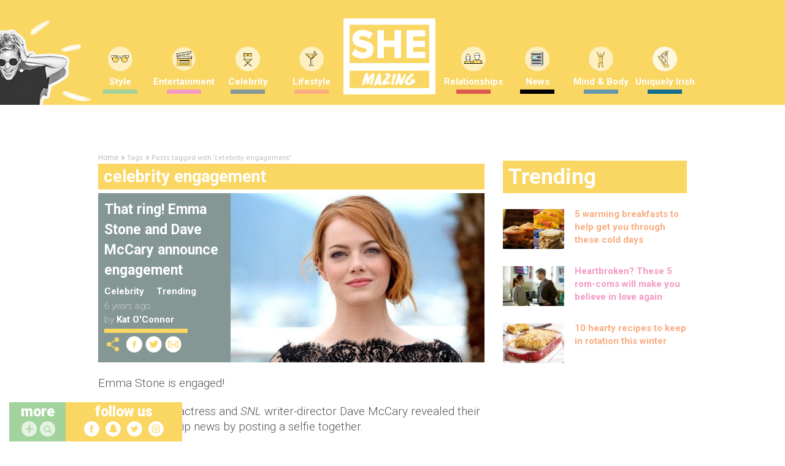

--- FILE ---
content_type: text/html; charset=UTF-8
request_url: https://www.shemazing.net/tag/celebrity-engagement/
body_size: 190694
content:
<!DOCTYPE html>
<!--[if lt IE 7]> <html class="no-js ie6 oldie" lang="en"> <![endif]-->
<!--[if IE 7]>    <html class="no-js ie7 oldie" lang="en"> <![endif]-->
<!--[if IE 8]>    <html class="no-js ie8 oldie" lang="en"> <![endif]-->
<!--[if IE 9]>    <html class="no-js ie9 oldie" lang="en"> <![endif]-->
<head>

	<!--
	······································································
	····················_··········································_······
	·····__········__··| |············_·····_······_··············| |·····
	·····\ \······/ /__·\|·_·__·___··| |__·(_)_·__(_)_·__···__·_··| |·····
	······\ \·/\·/ / _ \··| '__/ _ \·| '_ \| | '__| | '_ \·/ _` |·|_|·····
	·······\ V  V /  __/··| |·|  __/·| |·| | | |··| | |·| | (_| |··_······
	········\_/\_/·\___|··|_|··\___|·|_|·|_|_|_|··|_|_|·|_|\__, |·|_|·····
	·······················································|___/··········
	······································································
	Want to join us?
	http://www.sheologydigital.com/jobs/
	-->

	<title>celebrity engagement | SHEmazing!</title>
	<meta charset="UTF-8" />
	<meta http-equiv="Content-Type" content="text/html; charset=UTF-8">
	<meta name="viewport" content="width=device-width, initial-scale=1.0">
	<link rel="pingback" href="https://www.shemazing.net/xmlrpc.php" />

	<meta name="twitter:widgets:csp" content="on">
	<meta property="fb:pages" content="685513214810773" />

	<!-- Ad Codes -->
	<script type='text/javascript'>
		var googletag = googletag || {};
		googletag.cmd = googletag.cmd || [];
		(function() {
			var gads = document.createElement('script');
			gads.async = true;
			gads.type = 'text/javascript';
			var useSSL = 'https:' == document.location.protocol;
			gads.src = (useSSL ? 'https:' : 'http:') +
			'//www.googletagservices.com/tag/js/gpt.js';
			var node = document.getElementsByTagName('script')[0];
			node.parentNode.insertBefore(gads, node);
		})();
	</script>

	
	<script>
		// populate with [String ad_id, Function cb]
		var renderQueue = [];
	</script>

	<script type="text/javascript">
	window.gdpr_consent = window.localStorage.getItem('sheology_gdpr');
	window.gdpr_consent_present = !!window.gdpr_consent;
	!function(){"use strict";function t(r){return t="function"==typeof Symbol&&"symbol"==typeof Symbol.iterator?function(t){return typeof t}:function(t){return t&&"function"==typeof Symbol&&t.constructor===Symbol&&t!==Symbol.prototype?"symbol":typeof t},t(r)}var r="undefined"!=typeof globalThis?globalThis:"undefined"!=typeof window?window:"undefined"!=typeof global?global:"undefined"!=typeof self?self:{};function n(t,r){return t(r={exports:{}},r.exports),r.exports}var e,o,i=function(t){return t&&t.Math===Math&&t},u=i("object"==typeof globalThis&&globalThis)||i("object"==typeof window&&window)||i("object"==typeof self&&self)||i("object"==typeof r&&r)||i("object"==typeof r&&r)||function(){return this}()||Function("return this")(),c=function(t){try{return!!t()}catch(t){return!0}},a=!c((function(){return 7!==Object.defineProperty({},1,{get:function(){return 7}})[1]})),f=!c((function(){var t=function(){}.bind();return"function"!=typeof t||t.hasOwnProperty("prototype")})),s=Function.prototype.call,l=f?s.bind(s):function(){return s.apply(s,arguments)},p={}.propertyIsEnumerable,y=Object.getOwnPropertyDescriptor,v={f:y&&!p.call({1:2},1)?function(t){var r=y(this,t);return!!r&&r.enumerable}:p},b=function(t,r){return{enumerable:!(1&t),configurable:!(2&t),writable:!(4&t),value:r}},g=Function.prototype,d=g.call,h=f&&g.bind.bind(d,d),m=f?h:function(t){return function(){return d.apply(t,arguments)}},S=m({}.toString),w=m("".slice),O=function(t){return w(S(t),8,-1)},j=Object,P=m("".split),T=c((function(){return!j("z").propertyIsEnumerable(0)}))?function(t){return"String"===O(t)?P(t,""):j(t)}:j,L=function(t){return null==t},A=TypeError,_=function(t){if(L(t))throw new A("Can't call method on "+t);return t},E=function(t){return T(_(t))},F="object"==typeof document&&document.all,I={all:F,IS_HTMLDDA:void 0===F&&void 0!==F},M=I.all,k=I.IS_HTMLDDA?function(t){return"function"==typeof t||t===M}:function(t){return"function"==typeof t},C=I.all,D=I.IS_HTMLDDA?function(t){return"object"==typeof t?null!==t:k(t)||t===C}:function(t){return"object"==typeof t?null!==t:k(t)},R=function(t,r){return arguments.length<2?(n=u[t],k(n)?n:void 0):u[t]&&u[t][r];var n},x=m({}.isPrototypeOf),N="undefined"!=typeof navigator&&String(navigator.userAgent)||"",G=u.process,V=u.Deno,z=G&&G.versions||V&&V.version,B=z&&z.v8;B&&(o=(e=B.split("."))[0]>0&&e[0]<4?1:+(e[0]+e[1])),!o&&N&&(!(e=N.match(/Edge\/(\d+)/))||e[1]>=74)&&(e=N.match(/Chrome\/(\d+)/))&&(o=+e[1]);var H=o,U=u.String,W=!!Object.getOwnPropertySymbols&&!c((function(){var t=Symbol("symbol detection");return!U(t)||!(Object(t)instanceof Symbol)||!Symbol.sham&&H&&H<41})),$=W&&!Symbol.sham&&"symbol"==typeof Symbol.iterator,J=Object,X=$?function(t){return"symbol"==typeof t}:function(t){var r=R("Symbol");return k(r)&&x(r.prototype,J(t))},Y=String,q=function(t){try{return Y(t)}catch(t){return"Object"}},K=TypeError,Q=function(t){if(k(t))return t;throw new K(q(t)+" is not a function")},Z=TypeError,tt=Object.defineProperty,rt=function(t,r){try{tt(u,t,{value:r,configurable:!0,writable:!0})}catch(n){u[t]=r}return r},nt="__core-js_shared__",et=u[nt]||rt(nt,{}),ot=n((function(t){(t.exports=function(t,r){return et[t]||(et[t]=void 0!==r?r:{})})("versions",[]).push({version:"3.33.3",mode:"global",copyright:"© 2014-2023 Denis Pushkarev (zloirock.ru)",license:"https://github.com/zloirock/core-js/blob/v3.33.3/LICENSE",source:"https://github.com/zloirock/core-js"})})),it=Object,ut=function(t){return it(_(t))},ct=m({}.hasOwnProperty),at=Object.hasOwn||function(t,r){return ct(ut(t),r)},ft=0,st=Math.random(),lt=m(1..toString),pt=function(t){return"Symbol("+(void 0===t?"":t)+")_"+lt(++ft+st,36)},yt=u.Symbol,vt=ot("wks"),bt=$?yt.for||yt:yt&&yt.withoutSetter||pt,gt=function(t){return at(vt,t)||(vt[t]=W&&at(yt,t)?yt[t]:bt("Symbol."+t)),vt[t]},dt=TypeError,ht=gt("toPrimitive"),mt=function(t){var r=function(t,r){if(!D(t)||X(t))return t;var n,e,o=(n=t[ht],L(n)?void 0:Q(n));if(o){if(void 0===r&&(r="default"),e=l(o,t,r),!D(e)||X(e))return e;throw new dt("Can't convert object to primitive value")}return void 0===r&&(r="number"),function(t,r){var n,e;if("string"===r&&k(n=t.toString)&&!D(e=l(n,t)))return e;if(k(n=t.valueOf)&&!D(e=l(n,t)))return e;if("string"!==r&&k(n=t.toString)&&!D(e=l(n,t)))return e;throw new Z("Can't convert object to primitive value")}(t,r)}(t,"string");return X(r)?r:r+""},St=u.document,wt=D(St)&&D(St.createElement),Ot=function(t){return wt?St.createElement(t):{}},jt=!a&&!c((function(){return 7!==Object.defineProperty(Ot("div"),"a",{get:function(){return 7}}).a})),Pt=Object.getOwnPropertyDescriptor,Tt={f:a?Pt:function(t,r){if(t=E(t),r=mt(r),jt)try{return Pt(t,r)}catch(t){}if(at(t,r))return b(!l(v.f,t,r),t[r])}},Lt=a&&c((function(){return 42!==Object.defineProperty((function(){}),"prototype",{value:42,writable:!1}).prototype})),At=String,_t=TypeError,Et=function(t){if(D(t))return t;throw new _t(At(t)+" is not an object")},Ft=TypeError,It=Object.defineProperty,Mt=Object.getOwnPropertyDescriptor,kt="enumerable",Ct="configurable",Dt="writable",Rt={f:a?Lt?function(t,r,n){if(Et(t),r=mt(r),Et(n),"function"==typeof t&&"prototype"===r&&"value"in n&&Dt in n&&!n[Dt]){var e=Mt(t,r);e&&e[Dt]&&(t[r]=n.value,n={configurable:Ct in n?n[Ct]:e[Ct],enumerable:kt in n?n[kt]:e[kt],writable:!1})}return It(t,r,n)}:It:function(t,r,n){if(Et(t),r=mt(r),Et(n),jt)try{return It(t,r,n)}catch(t){}if("get"in n||"set"in n)throw new Ft("Accessors not supported");return"value"in n&&(t[r]=n.value),t}},xt=a?function(t,r,n){return Rt.f(t,r,b(1,n))}:function(t,r,n){return t[r]=n,t},Nt=Function.prototype,Gt=a&&Object.getOwnPropertyDescriptor,Vt=at(Nt,"name"),zt={EXISTS:Vt,PROPER:Vt&&"something"===function(){}.name,CONFIGURABLE:Vt&&(!a||a&&Gt(Nt,"name").configurable)},Bt=m(Function.toString);k(et.inspectSource)||(et.inspectSource=function(t){return Bt(t)});var Ht,Ut,Wt,$t=et.inspectSource,Jt=u.WeakMap,Xt=k(Jt)&&/native code/.test(String(Jt)),Yt=ot("keys"),qt=function(t){return Yt[t]||(Yt[t]=pt(t))},Kt={},Qt="Object already initialized",Zt=u.TypeError,tr=u.WeakMap;if(Xt||et.state){var rr=et.state||(et.state=new tr);rr.get=rr.get,rr.has=rr.has,rr.set=rr.set,Ht=function(t,r){if(rr.has(t))throw new Zt(Qt);return r.facade=t,rr.set(t,r),r},Ut=function(t){return rr.get(t)||{}},Wt=function(t){return rr.has(t)}}else{var nr=qt("state");Kt[nr]=!0,Ht=function(t,r){if(at(t,nr))throw new Zt(Qt);return r.facade=t,xt(t,nr,r),r},Ut=function(t){return at(t,nr)?t[nr]:{}},Wt=function(t){return at(t,nr)}}var er={set:Ht,get:Ut,has:Wt,enforce:function(t){return Wt(t)?Ut(t):Ht(t,{})},getterFor:function(t){return function(r){var n;if(!D(r)||(n=Ut(r)).type!==t)throw new Zt("Incompatible receiver, "+t+" required");return n}}},or=n((function(t){var r=zt.CONFIGURABLE,n=er.enforce,e=er.get,o=String,i=Object.defineProperty,u=m("".slice),f=m("".replace),s=m([].join),l=a&&!c((function(){return 8!==i((function(){}),"length",{value:8}).length})),p=String(String).split("String"),y=t.exports=function(t,e,c){"Symbol("===u(o(e),0,7)&&(e="["+f(o(e),/^Symbol\(([^)]*)\)/,"$1")+"]"),c&&c.getter&&(e="get "+e),c&&c.setter&&(e="set "+e),(!at(t,"name")||r&&t.name!==e)&&(a?i(t,"name",{value:e,configurable:!0}):t.name=e),l&&c&&at(c,"arity")&&t.length!==c.arity&&i(t,"length",{value:c.arity});try{c&&at(c,"constructor")&&c.constructor?a&&i(t,"prototype",{writable:!1}):t.prototype&&(t.prototype=void 0)}catch(t){}var y=n(t);return at(y,"source")||(y.source=s(p,"string"==typeof e?e:"")),t};Function.prototype.toString=y((function(){return k(this)&&e(this).source||$t(this)}),"toString")})),ir=function(t,r,n,e){e||(e={});var o=e.enumerable,i=void 0!==e.name?e.name:r;if(k(n)&&or(n,i,e),e.global)o?t[r]=n:rt(r,n);else{try{e.unsafe?t[r]&&(o=!0):delete t[r]}catch(t){}o?t[r]=n:Rt.f(t,r,{value:n,enumerable:!1,configurable:!e.nonConfigurable,writable:!e.nonWritable})}return t},ur=Math.ceil,cr=Math.floor,ar=Math.trunc||function(t){var r=+t;return(r>0?cr:ur)(r)},fr=function(t){var r=+t;return r!=r||0===r?0:ar(r)},sr=Math.max,lr=Math.min,pr=function(t,r){var n=fr(t);return n<0?sr(n+r,0):lr(n,r)},yr=Math.min,vr=function(t){return(r=t.length)>0?yr(fr(r),9007199254740991):0;var r},br=function(t){return function(r,n,e){var o,i=E(r),u=vr(i),c=pr(e,u);if(t&&n!=n){for(;u>c;)if((o=i[c++])!=o)return!0}else for(;u>c;c++)if((t||c in i)&&i[c]===n)return t||c||0;return!t&&-1}},gr=(br(!0),br(!1)),dr=m([].push),hr=function(t,r){var n,e=E(t),o=0,i=[];for(n in e)!at(Kt,n)&&at(e,n)&&dr(i,n);for(;r.length>o;)at(e,n=r[o++])&&(~gr(i,n)||dr(i,n));return i},mr=["constructor","hasOwnProperty","isPrototypeOf","propertyIsEnumerable","toLocaleString","toString","valueOf"],Sr=mr.concat("length","prototype"),wr={f:Object.getOwnPropertyNames||function(t){return hr(t,Sr)}},Or={f:Object.getOwnPropertySymbols},jr=m([].concat),Pr=R("Reflect","ownKeys")||function(t){var r=wr.f(Et(t)),n=Or.f;return n?jr(r,n(t)):r},Tr=function(t,r,n){for(var e=Pr(r),o=Rt.f,i=Tt.f,u=0;u<e.length;u++){var c=e[u];at(t,c)||n&&at(n,c)||o(t,c,i(r,c))}},Lr=/#|\.prototype\./,Ar=function(t,r){var n=Er[_r(t)];return n===Ir||n!==Fr&&(k(r)?c(r):!!r)},_r=Ar.normalize=function(t){return String(t).replace(Lr,".").toLowerCase()},Er=Ar.data={},Fr=Ar.NATIVE="N",Ir=Ar.POLYFILL="P",Mr=Ar,kr=Tt.f,Cr=function(t,r){var n,e,o,i,c,a=t.target,f=t.global,s=t.stat;if(n=f?u:s?u[a]||rt(a,{}):(u[a]||{}).prototype)for(e in r){if(i=r[e],o=t.dontCallGetSet?(c=kr(n,e))&&c.value:n[e],!Mr(f?e:a+(s?".":"#")+e,t.forced)&&void 0!==o){if(typeof i==typeof o)continue;Tr(i,o)}(t.sham||o&&o.sham)&&xt(i,"sham",!0),ir(n,e,i,t)}},Dr={};Dr[gt("toStringTag")]="z";var Rr,xr="[object z]"===String(Dr),Nr=gt("toStringTag"),Gr=Object,Vr="Arguments"===O(function(){return arguments}()),zr=xr?O:function(t){var r,n,e;return void 0===t?"Undefined":null===t?"Null":"string"==typeof(n=function(t,r){try{return t[r]}catch(t){}}(r=Gr(t),Nr))?n:Vr?O(r):"Object"===(e=O(r))&&k(r.callee)?"Arguments":e},Br=String,Hr=function(t){if("Symbol"===zr(t))throw new TypeError("Cannot convert a Symbol value to a string");return Br(t)},Ur=Object.keys||function(t){return hr(t,mr)},Wr=a&&!Lt?Object.defineProperties:function(t,r){Et(t);for(var n,e=E(r),o=Ur(r),i=o.length,u=0;i>u;)Rt.f(t,n=o[u++],e[n]);return t},$r={f:Wr},Jr=R("document","documentElement"),Xr="prototype",Yr="script",qr=qt("IE_PROTO"),Kr=function(){},Qr=function(t){return"<"+Yr+">"+t+"</"+Yr+">"},Zr=function(t){t.write(Qr("")),t.close();var r=t.parentWindow.Object;return t=null,r},tn=function(){try{Rr=new ActiveXObject("htmlfile")}catch(t){}var t,r,n;tn="undefined"!=typeof document?document.domain&&Rr?Zr(Rr):(r=Ot("iframe"),n="java"+Yr+":",r.style.display="none",Jr.appendChild(r),r.src=String(n),(t=r.contentWindow.document).open(),t.write(Qr("document.F=Object")),t.close(),t.F):Zr(Rr);for(var e=mr.length;e--;)delete tn[Xr][mr[e]];return tn()};Kt[qr]=!0;var rn=Object.create||function(t,r){var n;return null!==t?(Kr[Xr]=Et(t),n=new Kr,Kr[Xr]=null,n[qr]=t):n=tn(),void 0===r?n:$r.f(n,r)},nn=Array,en=Math.max,on=wr.f,un="object"==typeof window&&window&&Object.getOwnPropertyNames?Object.getOwnPropertyNames(window):[],cn={f:function(t){return un&&"Window"===O(t)?function(t){try{return on(t)}catch(t){return function(t,r,n){for(var e,o,i,u,c=vr(t),a=pr(void 0,c),f=pr(c,c),s=nn(en(f-a,0)),l=0;a<f;a++,l++)e=s,o=l,i=t[a],(u=mt(o))in e?Rt.f(e,u,b(0,i)):e[u]=i;return s.length=l,s}(un)}}(t):on(E(t))}},an=function(t,r,n){return n.get&&or(n.get,r,{getter:!0}),n.set&&or(n.set,r,{setter:!0}),Rt.f(t,r,n)},fn={f:gt},sn=u,ln=Rt.f,pn=function(t){var r=sn.Symbol||(sn.Symbol={});at(r,t)||ln(r,t,{value:fn.f(t)})},yn=Rt.f,vn=gt("toStringTag"),bn=function(t,r,n){t&&!n&&(t=t.prototype),t&&!at(t,vn)&&yn(t,vn,{configurable:!0,value:r})},gn=function(t){if("Function"===O(t))return m(t)},dn=gn(gn.bind),hn=Array.isArray||function(t){return"Array"===O(t)},mn=function(){},Sn=[],wn=R("Reflect","construct"),On=/^\s*(?:class|function)\b/,jn=m(On.exec),Pn=!On.test(mn),Tn=function(t){if(!k(t))return!1;try{return wn(mn,Sn,t),!0}catch(t){return!1}},Ln=function(t){if(!k(t))return!1;switch(zr(t)){case"AsyncFunction":case"GeneratorFunction":case"AsyncGeneratorFunction":return!1}try{return Pn||!!jn(On,$t(t))}catch(t){return!0}};Ln.sham=!0;var An=!wn||c((function(){var t;return Tn(Tn.call)||!Tn(Object)||!Tn((function(){t=!0}))||t}))?Ln:Tn,_n=gt("species"),En=Array,Fn=function(t,r){return new(function(t){var r;return hn(t)&&(r=t.constructor,(An(r)&&(r===En||hn(r.prototype))||D(r)&&null===(r=r[_n]))&&(r=void 0)),void 0===r?En:r}(t))(0===r?0:r)},In=m([].push),Mn=function(t){var r=1===t,n=2===t,e=3===t,o=4===t,i=6===t,u=7===t,c=5===t||i;return function(a,s,l,p){for(var y,v,b=ut(a),g=T(b),d=function(t,r){return Q(t),void 0===r?t:f?dn(t,r):function(){return t.apply(r,arguments)}}(s,l),h=vr(g),m=0,S=p||Fn,w=r?S(a,h):n||u?S(a,0):void 0;h>m;m++)if((c||m in g)&&(v=d(y=g[m],m,b),t))if(r)w[m]=v;else if(v)switch(t){case 3:return!0;case 5:return y;case 6:return m;case 2:In(w,y)}else switch(t){case 4:return!1;case 7:In(w,y)}return i?-1:e||o?o:w}},kn=[Mn(0),Mn(1),Mn(2),Mn(3),Mn(4),Mn(5),Mn(6),Mn(7)][0],Cn=qt("hidden"),Dn="Symbol",Rn="prototype",xn=er.set,Nn=er.getterFor(Dn),Gn=Object[Rn],Vn=u.Symbol,zn=Vn&&Vn[Rn],Bn=u.RangeError,Hn=u.TypeError,Un=u.QObject,Wn=Tt.f,$n=Rt.f,Jn=cn.f,Xn=v.f,Yn=m([].push),qn=ot("symbols"),Kn=ot("op-symbols"),Qn=ot("wks"),Zn=!Un||!Un[Rn]||!Un[Rn].findChild,te=function(t,r,n){var e=Wn(Gn,r);e&&delete Gn[r],$n(t,r,n),e&&t!==Gn&&$n(Gn,r,e)},re=a&&c((function(){return 7!==rn($n({},"a",{get:function(){return $n(this,"a",{value:7}).a}})).a}))?te:$n,ne=function(t,r){var n=qn[t]=rn(zn);return xn(n,{type:Dn,tag:t,description:r}),a||(n.description=r),n},ee=function(t,r,n){t===Gn&&ee(Kn,r,n),Et(t);var e=mt(r);return Et(n),at(qn,e)?(n.enumerable?(at(t,Cn)&&t[Cn][e]&&(t[Cn][e]=!1),n=rn(n,{enumerable:b(0,!1)})):(at(t,Cn)||$n(t,Cn,b(1,{})),t[Cn][e]=!0),re(t,e,n)):$n(t,e,n)},oe=function(t,r){Et(t);var n=E(r),e=Ur(n).concat(ae(n));return kn(e,(function(r){a&&!l(ie,n,r)||ee(t,r,n[r])})),t},ie=function(t){var r=mt(t),n=l(Xn,this,r);return!(this===Gn&&at(qn,r)&&!at(Kn,r))&&(!(n||!at(this,r)||!at(qn,r)||at(this,Cn)&&this[Cn][r])||n)},ue=function(t,r){var n=E(t),e=mt(r);if(n!==Gn||!at(qn,e)||at(Kn,e)){var o=Wn(n,e);return!o||!at(qn,e)||at(n,Cn)&&n[Cn][e]||(o.enumerable=!0),o}},ce=function(t){var r=Jn(E(t)),n=[];return kn(r,(function(t){at(qn,t)||at(Kt,t)||Yn(n,t)})),n},ae=function(t){var r=t===Gn,n=Jn(r?Kn:E(t)),e=[];return kn(n,(function(t){!at(qn,t)||r&&!at(Gn,t)||Yn(e,qn[t])})),e};W||(Vn=function(){if(x(zn,this))throw new Hn("Symbol is not a constructor");var t=arguments.length&&void 0!==arguments[0]?Hr(arguments[0]):void 0,r=pt(t),n=function(t){var e=void 0===this?u:this;e===Gn&&l(n,Kn,t),at(e,Cn)&&at(e[Cn],r)&&(e[Cn][r]=!1);var o=b(1,t);try{re(e,r,o)}catch(t){if(!(t instanceof Bn))throw t;te(e,r,o)}};return a&&Zn&&re(Gn,r,{configurable:!0,set:n}),ne(r,t)},zn=Vn[Rn],ir(zn,"toString",(function(){return Nn(this).tag})),ir(Vn,"withoutSetter",(function(t){return ne(pt(t),t)})),v.f=ie,Rt.f=ee,$r.f=oe,Tt.f=ue,wr.f=cn.f=ce,Or.f=ae,fn.f=function(t){return ne(gt(t),t)},a&&(an(zn,"description",{configurable:!0,get:function(){return Nn(this).description}}),ir(Gn,"propertyIsEnumerable",ie,{unsafe:!0}))),Cr({global:!0,constructor:!0,wrap:!0,forced:!W,sham:!W},{Symbol:Vn}),kn(Ur(Qn),(function(t){pn(t)})),Cr({target:Dn,stat:!0,forced:!W},{useSetter:function(){Zn=!0},useSimple:function(){Zn=!1}}),Cr({target:"Object",stat:!0,forced:!W,sham:!a},{create:function(t,r){return void 0===r?rn(t):oe(rn(t),r)},defineProperty:ee,defineProperties:oe,getOwnPropertyDescriptor:ue}),Cr({target:"Object",stat:!0,forced:!W},{getOwnPropertyNames:ce}),function(){var t=R("Symbol"),r=t&&t.prototype,n=r&&r.valueOf,e=gt("toPrimitive");r&&!r[e]&&ir(r,e,(function(t){return l(n,this)}),{arity:1})}(),bn(Vn,Dn),Kt[Cn]=!0;var fe=W&&!!Symbol.for&&!!Symbol.keyFor,se=ot("string-to-symbol-registry"),le=ot("symbol-to-string-registry");Cr({target:"Symbol",stat:!0,forced:!fe},{for:function(t){var r=Hr(t);if(at(se,r))return se[r];var n=R("Symbol")(r);return se[r]=n,le[n]=r,n}});var pe=ot("symbol-to-string-registry");Cr({target:"Symbol",stat:!0,forced:!fe},{keyFor:function(t){if(!X(t))throw new TypeError(q(t)+" is not a symbol");if(at(pe,t))return pe[t]}});var ye=Function.prototype,ve=ye.apply,be=ye.call,ge="object"==typeof Reflect&&Reflect.apply||(f?be.bind(ve):function(){return be.apply(ve,arguments)}),de=m([].slice),he=m([].push),me=String,Se=R("JSON","stringify"),we=m(/./.exec),Oe=m("".charAt),je=m("".charCodeAt),Pe=m("".replace),Te=m(1..toString),Le=/[\uD800-\uDFFF]/g,Ae=/^[\uD800-\uDBFF]$/,_e=/^[\uDC00-\uDFFF]$/,Ee=!W||c((function(){var t=R("Symbol")("stringify detection");return"[null]"!==Se([t])||"{}"!==Se({a:t})||"{}"!==Se(Object(t))})),Fe=c((function(){return'"\\udf06\\ud834"'!==Se("\udf06\ud834")||'"\\udead"'!==Se("\udead")})),Ie=function(t,r){var n=de(arguments),e=function(t){if(k(t))return t;if(hn(t)){for(var r=t.length,n=[],e=0;e<r;e++){var o=t[e];"string"==typeof o?he(n,o):"number"!=typeof o&&"Number"!==O(o)&&"String"!==O(o)||he(n,Hr(o))}var i=n.length,u=!0;return function(t,r){if(u)return u=!1,r;if(hn(this))return r;for(var e=0;e<i;e++)if(n[e]===t)return r}}}(r);if(k(e)||void 0!==t&&!X(t))return n[1]=function(t,r){if(k(e)&&(r=l(e,this,me(t),r)),!X(r))return r},ge(Se,null,n)},Me=function(t,r,n){var e=Oe(n,r-1),o=Oe(n,r+1);return we(Ae,t)&&!we(_e,o)||we(_e,t)&&!we(Ae,e)?"\\u"+Te(je(t,0),16):t};Se&&Cr({target:"JSON",stat:!0,arity:3,forced:Ee||Fe},{stringify:function(t,r,n){var e=de(arguments),o=ge(Ee?Ie:Se,null,e);return Fe&&"string"==typeof o?Pe(o,Le,Me):o}});var ke=!W||c((function(){Or.f(1)}));Cr({target:"Object",stat:!0,forced:ke},{getOwnPropertySymbols:function(t){var r=Or.f;return r?r(ut(t)):[]}});var Ce=u.Symbol,De=Ce&&Ce.prototype;if(a&&k(Ce)&&(!("description"in De)||void 0!==Ce().description)){var Re={},xe=function(){var t=arguments.length<1||void 0===arguments[0]?void 0:Hr(arguments[0]),r=x(De,this)?new Ce(t):void 0===t?Ce():Ce(t);return""===t&&(Re[r]=!0),r};Tr(xe,Ce),xe.prototype=De,De.constructor=xe;var Ne="Symbol(description detection)"===String(Ce("description detection")),Ge=m(De.valueOf),Ve=m(De.toString),ze=/^Symbol\((.*)\)[^)]+$/,Be=m("".replace),He=m("".slice);an(De,"description",{configurable:!0,get:function(){var t=Ge(this);if(at(Re,t))return"";var r=Ve(t),n=Ne?He(r,7,-1):Be(r,ze,"$1");return""===n?void 0:n}}),Cr({global:!0,constructor:!0,forced:!0},{Symbol:xe})}var Ue=xr?{}.toString:function(){return"[object "+zr(this)+"]"};xr||ir(Object.prototype,"toString",Ue,{unsafe:!0}),pn("iterator");var We=Rt.f,$e=gt("unscopables"),Je=Array.prototype;void 0===Je[$e]&&We(Je,$e,{configurable:!0,value:rn(null)});var Xe,Ye,qe,Ke=function(t){Je[$e][t]=!0},Qe={},Ze=!c((function(){function t(){}return t.prototype.constructor=null,Object.getPrototypeOf(new t)!==t.prototype})),to=qt("IE_PROTO"),ro=Object,no=ro.prototype,eo=Ze?ro.getPrototypeOf:function(t){var r=ut(t);if(at(r,to))return r[to];var n=r.constructor;return k(n)&&r instanceof n?n.prototype:r instanceof ro?no:null},oo=gt("iterator"),io=!1;[].keys&&("next"in(qe=[].keys())?(Ye=eo(eo(qe)))!==Object.prototype&&(Xe=Ye):io=!0);var uo=!D(Xe)||c((function(){var t={};return Xe[oo].call(t)!==t}));uo&&(Xe={}),k(Xe[oo])||ir(Xe,oo,(function(){return this}));var co={IteratorPrototype:Xe,BUGGY_SAFARI_ITERATORS:io},ao=co.IteratorPrototype,fo=function(){return this},so=String,lo=TypeError,po=Object.setPrototypeOf||("__proto__"in{}?function(){var t,r=!1,n={};try{(t=function(t,r,n){try{return m(Q(Object.getOwnPropertyDescriptor(t,"__proto__").set))}catch(t){}}(Object.prototype))(n,[]),r=n instanceof Array}catch(t){}return function(n,e){return Et(n),function(t){if("object"==typeof t||k(t))return t;throw new lo("Can't set "+so(t)+" as a prototype")}(e),r?t(n,e):n.__proto__=e,n}}():void 0),yo=zt.PROPER,vo=zt.CONFIGURABLE,bo=co.IteratorPrototype,go=co.BUGGY_SAFARI_ITERATORS,ho=gt("iterator"),mo="keys",So="values",wo="entries",Oo=function(){return this},jo=function(t,r,n,e,o,i,u){!function(t,r,n,e){var o=r+" Iterator";t.prototype=rn(ao,{next:b(1,n)}),bn(t,o,!1),Qe[o]=fo}(n,r,e);var c,a,f,s=function(t){if(t===o&&d)return d;if(!go&&t&&t in v)return v[t];switch(t){case mo:case So:case wo:return function(){return new n(this,t)}}return function(){return new n(this)}},p=r+" Iterator",y=!1,v=t.prototype,g=v[ho]||v["@@iterator"]||o&&v[o],d=!go&&g||s(o),h="Array"===r&&v.entries||g;if(h&&(c=eo(h.call(new t)))!==Object.prototype&&c.next&&(eo(c)!==bo&&(po?po(c,bo):k(c[ho])||ir(c,ho,Oo)),bn(c,p,!0)),yo&&o===So&&g&&g.name!==So&&(vo?xt(v,"name",So):(y=!0,d=function(){return l(g,this)})),o)if(a={values:s(So),keys:i?d:s(mo),entries:s(wo)},u)for(f in a)(go||y||!(f in v))&&ir(v,f,a[f]);else Cr({target:r,proto:!0,forced:go||y},a);return v[ho]!==d&&ir(v,ho,d,{name:o}),Qe[r]=d,a},Po=function(t,r){return{value:t,done:r}},To=Rt.f,Lo="Array Iterator",Ao=er.set,_o=er.getterFor(Lo),Eo=jo(Array,"Array",(function(t,r){Ao(this,{type:Lo,target:E(t),index:0,kind:r})}),(function(){var t=_o(this),r=t.target,n=t.index++;if(!r||n>=r.length)return t.target=void 0,Po(void 0,!0);switch(t.kind){case"keys":return Po(n,!1);case"values":return Po(r[n],!1)}return Po([n,r[n]],!1)}),"values"),Fo=Qe.Arguments=Qe.Array;if(Ke("keys"),Ke("values"),Ke("entries"),a&&"values"!==Fo.name)try{To(Fo,"name",{value:"values"})}catch(t){}var Io=m("".charAt),Mo=m("".charCodeAt),ko=m("".slice),Co=function(t){return function(r,n){var e,o,i=Hr(_(r)),u=fr(n),c=i.length;return u<0||u>=c?t?"":void 0:(e=Mo(i,u))<55296||e>56319||u+1===c||(o=Mo(i,u+1))<56320||o>57343?t?Io(i,u):e:t?ko(i,u,u+2):o-56320+(e-55296<<10)+65536}},Do=(Co(!1),Co(!0)),Ro="String Iterator",xo=er.set,No=er.getterFor(Ro);jo(String,"String",(function(t){xo(this,{type:Ro,string:Hr(t),index:0})}),(function(){var t,r=No(this),n=r.string,e=r.index;return e>=n.length?Po(void 0,!0):(t=Do(n,e),r.index+=t.length,Po(t,!1))}));var Go={CSSRuleList:0,CSSStyleDeclaration:0,CSSValueList:0,ClientRectList:0,DOMRectList:0,DOMStringList:0,DOMTokenList:1,DataTransferItemList:0,FileList:0,HTMLAllCollection:0,HTMLCollection:0,HTMLFormElement:0,HTMLSelectElement:0,MediaList:0,MimeTypeArray:0,NamedNodeMap:0,NodeList:1,PaintRequestList:0,Plugin:0,PluginArray:0,SVGLengthList:0,SVGNumberList:0,SVGPathSegList:0,SVGPointList:0,SVGStringList:0,SVGTransformList:0,SourceBufferList:0,StyleSheetList:0,TextTrackCueList:0,TextTrackList:0,TouchList:0},Vo=Ot("span").classList,zo=Vo&&Vo.constructor&&Vo.constructor.prototype,Bo=zo===Object.prototype?void 0:zo,Ho=gt("iterator"),Uo=gt("toStringTag"),Wo=Eo.values,$o=function(t,r){if(t){if(t[Ho]!==Wo)try{xt(t,Ho,Wo)}catch(r){t[Ho]=Wo}if(t[Uo]||xt(t,Uo,r),Go[r])for(var n in Eo)if(t[n]!==Eo[n])try{xt(t,n,Eo[n])}catch(r){t[n]=Eo[n]}}};for(var Jo in Go)$o(u[Jo]&&u[Jo].prototype,Jo);$o(Bo,"DOMTokenList");var Xo=zt.EXISTS,Yo=Function.prototype,qo=m(Yo.toString),Ko=/function\b(?:\s|\/\*[\S\s]*?\*\/|\/\/[^\n\r]*[\n\r]+)*([^\s(/]*)/,Qo=m(Ko.exec);a&&!Xo&&an(Yo,"name",{configurable:!0,get:function(){try{return Qo(Ko,qo(this))[1]}catch(t){return""}}});var Zo=c((function(){Ur(1)}));Cr({target:"Object",stat:!0,forced:Zo},{keys:function(t){return Ur(ut(t))}});var ti=n((function(r){function n(r){return(n="function"==typeof Symbol&&"symbol"==t(Symbol.iterator)?function(r){return t(r)}:function(r){return r&&"function"==typeof Symbol&&r.constructor===Symbol&&r!==Symbol.prototype?"symbol":t(r)})(r)}r.exports=function(){for(var t,r,e=[],o=window,i=o;i;){try{if(i.frames.__tcfapiLocator){t=i;break}}catch(t){}if(i===o.top)break;i=i.parent}t||(function t(){var r=o.document,n=!!o.frames.__tcfapiLocator;if(!n)if(r.body){var e=r.createElement("iframe");e.style.cssText="display:none",e.name="__tcfapiLocator",r.body.appendChild(e)}else setTimeout(t,5);return!n}(),o.__tcfapi=function(){for(var t=arguments.length,n=new Array(t),o=0;o<t;o++)n[o]=arguments[o];if(!n.length)return e;"setGdprApplies"===n[0]?n.length>3&&2===parseInt(n[1],10)&&"boolean"==typeof n[3]&&(r=n[3],"function"==typeof n[2]&&n[2]("set",!0)):"ping"===n[0]?"function"==typeof n[2]&&n[2]({gdprApplies:r,cmpLoaded:!1,cmpStatus:"stub"}):e.push(n)},o.addEventListener("message",(function(t){var r="string"==typeof t.data,e={};if(r)try{e=JSON.parse(t.data)}catch(t){}else e=t.data;var o="object"===n(e)&&null!==e?e.__tcfapiCall:null;o&&window.__tcfapi(o.command,o.version,(function(n,e){var i={__tcfapiReturn:{returnValue:n,success:e,callId:o.callId}};t&&t.source&&t.source.postMessage&&t.source.postMessage(r?JSON.stringify(i):i,"*")}),o.parameter)}),!1))}}));ti()}();
</script>


<script type="text/javascript" src="https://www.shemazing.net/wp-content/themes/s/public/js/gdpr/sheology-gdpr.2.0.2.js"></script>
<script async type="text/javascript" src="https://clickiocmp.com/t/consent_233830.js"></script>
	<script type="text/javascript">
	var miniskin_slot,
		smTopLeaderboard,
		smMobileTopLeaderboard,
		smMobileBottomLeaderboard,
        smAttachedBottom,
		smAttachedTop,
		smVideoSkin,
		skin_slot,
		lightbox_slot,
		sharethrough_slot,
		smInterstitial,
		middleArticleSlot,
		middleArticleAdSlot,
		middleInterscrollerSlot,
		rightSideNativeSlot,

		articleMiddleBannerSlot,
		articleMiddleBannerSlot2,
		articleMiddleBannerSlot3,
		articleMiddleBannerSlot4,
		articleMiddleBannerSlot5,

		// for article scroller
		smTopLeaderboard2,
		smTopLeaderboard3,
		smTopLeaderboard4,
		smTopLeaderboard5,
		smRightMpu1,
		smRightMpu2,
		smRightMpu3,
		smRightMpu4,
		smRightMpu5,

	    //others
		xHeaderSlot,
		top_page_leaderboard_slot,
		sharethrough_desktop_slot;

	googletag.cmd.push(function() {

		googletag.pubads().setTargeting('siteid','shmz');

		
		
		var sizesForFeed;

		googletag.defineOutOfPageSlot('/19331762/SM_Injected_feed_element', 'div-gpt-ad-1435592221664-0').addService(googletag.pubads()).setCollapseEmptyDiv(true, true);

					smTopLeaderboard = googletag.defineSlot('/19331762/SM_Top_Leaderboard', [[728, 90], [960, 200], [970, 270], [990, 300], [970, 250]], 'div-gpt-ad-1417711039831-0').addService(googletag.pubads()).setCollapseEmptyDiv(true);
			smTopLeaderboard2 = googletag.defineSlot('/19331762/SM_Top_Leaderboard_2', [[728, 90], [320, 50]], 'div-gpt-ad-1434637383305-0').addService(googletag.pubads()).setCollapseEmptyDiv(true,true);
			smTopLeaderboard3 = googletag.defineSlot('/19331762/SM_Top_Leaderboard_3', [[728, 90], [320, 50]], 'div-gpt-ad-1434637418752-0').addService(googletag.pubads()).setCollapseEmptyDiv(true,true);
			smTopLeaderboard4 = googletag.defineSlot('/19331762/SM_Top_Leaderboard_4', [[728, 90], [320, 50]], 'div-gpt-ad-1434637438281-0').addService(googletag.pubads()).setCollapseEmptyDiv(true,true);
			smTopLeaderboard5 = googletag.defineSlot('/19331762/SM_Top_Leaderboard_5', [[728, 90], [320, 50]], 'div-gpt-ad-1434637462103-0').addService(googletag.pubads()).setCollapseEmptyDiv(true,true);
			smAttachedTop = googletag.defineSlot('/19331762/SM_Attached_Top_Mobile', [[728, 90], [960, 200], [970, 270], [990, 300]], 'div-gpt-ad-1417710951802-0').addService(googletag.pubads()).setCollapseEmptyDiv(true,true);
			smAttachedBottom = googletag.defineSlot('/19331762/SM_Attached_Bottom_Mobile', [[630, 50], [630, 150], [728, 90], [960, 200], [970, 250], [970, 270]], 'div-gpt-ad-1417710730856-0').addService(googletag.pubads()).setCollapseEmptyDiv(true,true);
			sizesForFeed = [[300, 250], [1, 1]];

			middleArticleSlot = googletag.defineSlot('/19331762/SH_Middle_Article_Widget', ['fluid', [1, 1], [300, 120]], 'div-gpt-ad-1475077523215-0').addService(googletag.pubads()).setCollapseEmptyDiv(true,true).setTargeting("strnativekey", "P12uNbNW9NVBpJF6nb7hbRSp");
			sharethrough_desktop_slot = googletag.defineSlot('/19331762/Shemazing_Native_Ad_Desktop', ['fluid', [1, 1], [600, 250]], 'div-gpt-ad-1472482043776-0').addService(googletag.pubads()).setCollapseEmptyDiv(true,true).setTargeting("strnativekey", "cXt4kzuSoUFDdvTPbp2zkWvq");
			rightSideNativeSlot = googletag.defineSlot('/19331762/SH_Right_Side_native', ['fluid', [1, 1]], 'div-gpt-ad-1507105507154-0').addService(googletag.pubads()).setCollapseEmptyDiv(true,true).setTargeting("strnativekey", "YxKd2eXEY3zMCcs3PjdMbr74");

			smRightMpu1 = googletag.defineSlot('/19331762/SM_Top_MPU', [[120, 600], [160, 600], [300, 250], [300, 600]], 'div-gpt-ad-1388771255011-0').addService(googletag.pubads()).setCollapseEmptyDiv(true,true); // TOP MPU
			smRightMpu2 = googletag.defineSlot('/19331762/SM_Sky', [300, 600], 'div-gpt-ad-1388771371421-0').addService(googletag.pubads()).setCollapseEmptyDiv(true,true); // SKYSCRAPER
			smRightMpu3 = googletag.defineSlot('/19331762/SM_Right_MPU_3', [[160, 600], [300, 600], [120, 600], [300, 250]], 'div-gpt-ad-1434638054756-0').addService(googletag.pubads()).setCollapseEmptyDiv(true, true);
			smRightMpu4 = googletag.defineSlot('/19331762/SM_Right_MPU_4', [[160, 600], [300, 250], [300, 600], [120, 600]], 'div-gpt-ad-1434638212307-0').addService(googletag.pubads()).setCollapseEmptyDiv(true, true);
			smRightMpu5 = googletag.defineSlot('/19331762/SM_Right_MPU_5', [[160, 600], [120, 600], [300, 250], [300, 600]], 'div-gpt-ad-1434638313192-0').addService(googletag.pubads()).setCollapseEmptyDiv(true, true);

			googletag.defineSlot('/19331762/SM_InFeed_MPU', sizesForFeed, 'div-gpt-ad-1417709855472-0').addService(googletag.pubads()).setTargeting("strnativekey", "3RfxgoWV4ED8F93dGTiA9UdZ");
		
		xHeaderSlot = googletag.defineSlot('/19331762/x_HeaderPosition_SH', [[120, 600], [970, 270], [970, 250], [300, 600], [320, 173], [900, 250], [160, 600], [320, 50], [300, 250], [728, 90], [900, 200], [960, 200]], 'div-gpt-ad-1469460172747-0').setCollapseEmptyDiv(true, true).addService(googletag.pubads());

		top_page_leaderboard_slot = googletag.defineSlot('/19331762/SM_Top_Page_Leaderboard', [728, 90], 'div-gpt-ad-1474029331040-0').addService(googletag.pubads()).setCollapseEmptyDiv(true,true);

		articleMiddleBannerSlot = googletag.defineOutOfPageSlot('/19331762/Article_Middle_Banner', 'div-gpt-ad-1443191720185-0').addService(googletag.pubads()).setCollapseEmptyDiv(true,true);
		articleMiddleBannerSlot2 = googletag.defineOutOfPageSlot('/19331762/Article_Middle_Banner_2', 'div-gpt-ad-1472045969247-0').addService(googletag.pubads()).setCollapseEmptyDiv(true,true);
		articleMiddleBannerSlot3 = googletag.defineOutOfPageSlot('/19331762/Article_Middle_Banner_3', 'div-gpt-ad-1472046128587-0').addService(googletag.pubads()).setCollapseEmptyDiv(true,true);
		articleMiddleBannerSlot4 = googletag.defineOutOfPageSlot('/19331762/Article_Middle_Banner_4', 'div-gpt-ad-1472046184744-0').addService(googletag.pubads()).setCollapseEmptyDiv(true,true);
		articleMiddleBannerSlot5 = googletag.defineOutOfPageSlot('/19331762/Article_Middle_Banner_5', 'div-gpt-ad-1472046240371-0').addService(googletag.pubads()).setCollapseEmptyDiv(true,true);

		middleInterscrollerSlot = googletag.defineSlot('/19331762/Article_Middle_Interscroller', [2, 1], 'div-gpt-ad-1463500571631-0').addService(googletag.pubads()).setCollapseEmptyDiv(true,true);

					// Interstitial
			smInterstitial = googletag.defineOutOfPageSlot('/19331762/SM_Interstitial', 'div-gpt-ad-1432544672524-0').addService(googletag.pubads());
				// slot for video skin
		// smVideoSkin = googletag.defineSlot('/19331762/Container_for_Video_Skin', [480, 270], 'div-gpt-ad-1368106859198-0').addService(googletag.pubads()).setCollapseEmptyDiv(true,true);
		smVideoSkin = null;

		// Slots for feed
		googletag.defineSlot('/19331762/SM_InFeed_MPU2', sizesForFeed, 'div-gpt-ad-1417709896758-0').addService(googletag.pubads());
		googletag.defineSlot('/19331762/SM_InFeed_MPU3', sizesForFeed, 'div-gpt-ad-1417709924917-0').addService(googletag.pubads());
		googletag.defineSlot('/19331762/SM_InFeed_MPU4', sizesForFeed, 'div-gpt-ad-1417709950189-0').addService(googletag.pubads())
		googletag.defineSlot('/19331762/SM_InFeed_MPU5', sizesForFeed, 'div-gpt-ad-1417709976315-0').addService(googletag.pubads());
		googletag.defineSlot('/19331762/SM_InFeed_MPU6', sizesForFeed, 'div-gpt-ad-1417710004836-0').addService(googletag.pubads());
		googletag.defineSlot('/19331762/SM_InFeed_MPU7', sizesForFeed, 'div-gpt-ad-1417710042942-0').addService(googletag.pubads());
		googletag.defineSlot('/19331762/SM_InFeed_MPU8', sizesForFeed, 'div-gpt-ad-1417710070155-0').addService(googletag.pubads());

		// Slots for bottom area (above footer)
		googletag.defineSlot('/19331762/SM_Mobile_MPU', [300, 250], 'div-gpt-ad-1388771599288-0').addService(googletag.pubads()); // MOBILE MPU
		googletag.defineSlot('/19331762/SM_Bottom_MPU', [300, 250], 'div-gpt-ad-1388771305424-0').addService(googletag.pubads()); // footer mpu
//		googletag.defineSlot('/19331762/SM_Bottom_MPU', [[120, 600], [160, 600], [300, 250], [300, 600]], 'div-gpt-ad-1388771305424-0').addService(googletag.pubads()); // footer mpu

		// Slot for pictorial
		googletag.defineSlot('/19331762/SM_Pictorial', [300, 250], 'div-gpt-ad-1397571107789-0').addService(googletag.pubads());

		// Slots for Skins
		miniskin_slot = googletag.defineSlot('/19331762/SM_MiniSkin', [1, 1], 'div-gpt-ad-1388771529850-0').addService(googletag.pubads()); // MINISKIN
		skin_slot = googletag.defineSlot('/19331762/SM_Skin', [[1, 1], [1600, 1000], [1600, 1200], [1600, 1050]], 'div-gpt-ad-1396369755313-0').addService(googletag.pubads()).setCollapseEmptyDiv(true,true); // SKIN (homepage/section)

		
		
		
		
					(function(w,d)
			{var e=d.documentElement,g=d.getElementsByTagName('body')[0],screen_width=w.innerWidth||e.clientWidth||g.clientWidth;var map={'xsmall':320,'small':360,'lsmall':375,'xmedium':480,'medium':568,'lmedium':768,'normal':1024,'large':1280,'sticky-eligible':1320,'huge':1600};var targ=[];for(var key in map)
				if(screen_width>=map[key])
					targ.push(key);w.sheology_resolution=targ;})(window,document);

			window.sheology_resolution ? googletag.pubads().setTargeting( "resolution", window.sheology_resolution ) : null;

			googletag.pubads().setTargeting("sticky","yes");
		
		if ( window.gdpr_consent )
			googletag.pubads().setTargeting( "gdpr_consent", window.gdpr_consent );

		if ( window.disable_gdpr )
			googletag.pubads().setPrivacySettings({
				nonPersonalizedAds: true
			});

		googletag.pubads().setCentering(true);
		googletag.enableServices();

		googletag.pubads().addEventListener("slotRenderEnded", function(event) {
			if (event.slot === skin_slot) {
				return;
			}

			var el_id = event.slot.getSlotElementId(),
			    $element = jQuery("#" + el_id),
			    $container = false,
			    container_id = false;

			var source_el_id = el_id;

			if ($element.length > 0) {
				$container = $element.parents(".dfp--ad-container").first();
				if ($container.length > 0) {
					container_id = $container.attr("id");
					if (container_id && container_id != "") {
						el_id = container_id;
					}
				}
			}

			if (! event.isEmpty) {

				if (event.slot === smAttachedTop || event.slot === smVideoSkin) {
					scaleBanner("#" + el_id);
					recalculateAllSpace();
					jQuery(window).resize(function() {
						scaleBanner("#" + el_id);
						recalculateAllSpace();
					});
				} else if ( event.slot === smAttachedBottom ) {
					/*
					 * Sticky banner, "shares" space with Facepile (if enabled)
					 */
					var bottom_banner = jQuery("#mobile-bottom-banner-slot");
                    var sticky_bottom_banner = jQuery(".sticky_bottom_banner");
					bottom_banner.show();

					/**
					 * It is in conflict with Drag Button
					 */
//					scaleBanner(bottom_banner);
//					jQuery(window).resize(function() {
//						scaleBanner(bottom_banner);
//					});

					// Scale banner
                    var container_width = sticky_bottom_banner.width();
                    var $banner_iframe = sticky_bottom_banner.find('iframe:first');
                    var $banner_iframe_size = sticky_bottom_banner.find('iframe:first').width();
                    var max_bottom_sticky_height = 200;
                    var real_height = $banner_iframe.height();
                    var adjusted_height = real_height;
                    var overflow = 'visible';

                    // Close buttons
                    var $close = jQuery('.close-bottom-ad');
                    var $sticky_bottom_banner_resize = jQuery('.sticky_bottom_banner_resize');

					var scale = 1;
					var banner_iframe_width_for_sticky = null;

                    if ( $banner_iframe.width() !== container_width )
                    {
                        scale = container_width / $banner_iframe.width();

	                    scale = Math.min( scale, 1 );

	                    if ( scale < 1 )
	                    {
		                    $banner_iframe.css({
			                    '-ms-transform': 'scale(' + scale + ')',
			                    '-webkit-transform': 'scale(' + scale + ')',
			                    '-moz-transform': 'scale(' + scale + ')',
			                    '-o-transform': 'scale(' + scale + ')',
			                    'transform': 'scale(' + scale + ')',
			                    '-webkit-backface-visibility': 'hidden',
			                    'backface-visibility': 'hidden',
			                    '-ms-transform-origin': '0 0',
			                    '-webkit-transform-origin': '0 0',
			                    '-moz-transform-origin': '0 0',
			                    '-o-transform-origin': '0 0',
			                    'transform-origin': '0 0'
		                    });

		                    banner_iframe_width_for_sticky = Math.round( $banner_iframe.width() * scale );
	                    }

                        max_bottom_sticky_height = Math.round( max_bottom_sticky_height * scale );
                        real_height = Math.round( real_height * scale );
                        adjusted_height = real_height;

                        if ( adjusted_height > max_bottom_sticky_height )
                        {
                            adjusted_height = max_bottom_sticky_height;
                        }
                    }

                    // X Button
					bottom_banner.find('a').on('click touchstart touchend', function(event)
					{
						event.preventDefault();
						bottom_banner.slideUp();
						var date = new Date();
						date.setTime(date.getTime()+(5*60*1000));
						document.cookie = "no_sticky_bottom=1; expires="+date.toUTCString();
					});

                    // Sticky Drag Button
                    if ( sticky_bottom_banner.length !== 0 )
                    {
                        var element = document.getElementById(el_id);
                        var $element = jQuery(element).parent();

                        $element.show();

	                    /*  element_height = $element.height();

						$element.resizable({
							handles: {'n': '.sticky_bottom_banner_resize'},
							maxHeight: element_height,
							stop: function( event, ui ) {
								if ( ui.size.height <= 15 )
								{
									$element.slideUp();
									var date = new Date();
									date.setTime(date.getTime()+(5*60*1000));
									document.cookie = "no_sticky_bottom=1; expires="+date.toUTCString()+"; path=/";
								}
							}
						}); */

						if ( container_width < $banner_iframe_size ) {
							$close.hide();
						} else {
							$sticky_bottom_banner_resize.hide();
						}

						if ( banner_iframe_width_for_sticky )
						{
							sticky_bottom_banner.css({
								'width': banner_iframe_width_for_sticky + 'px',
								'height': adjusted_height + 'px',
								'overflow': overflow
							});
						}
						else
						{
							sticky_bottom_banner.css({
								'width': '100%',
								'overflow': overflow
							});
						}

						jQuery(window).on('resize', function()
						{
							if ( scale < 1 )
								return;

							if ( banner_iframe_width_for_sticky )
							{
								var new_height = $banner_iframe.height();
								sticky_bottom_banner.height(new_height);
								// $element.resizable( "option", "maxHeight", new_height );
							}
						});

//                        jQuery( window ).on( 'scroll.bottomSticky', function()
//                        {
//                            if ( $element.height() > 90 )
//                            {
//                                $element.animate({
//                                    height: 90
//                                });
//                            }
//                            jQuery( window ).off( 'scroll.bottomSticky' );
//                        });
                    }

				/* } else if (event.slot === lightbox_slot) {
					handleLightboxRender(event); */
				} else if (event.slot === xHeaderSlot ) {
						scalableBanner("#" + el_id, 300);
						fixActiveView("#" + el_id);
				} else if (event.slot === top_page_leaderboard_slot ) {
					handleTopLeaderboard("#" + el_id);
				} else if (event.slot === smTopLeaderboard ) {
					// $( window ).load( function()
					// {
					scalableBanner("#" + el_id);
					fixActiveView("#" + el_id);
										stickLeaderboard('#' + source_el_id);
										// });
					jQuery( window ).load( function()
					{
						scalableBanner("#" + el_id);
					});
				} else if (event.slot === smTopLeaderboard2 || event.slot === smTopLeaderboard3 || event.slot === smTopLeaderboard4 || event.slot === smTopLeaderboard5 ) {
					// $( window ).load( function()
					// {
						scalableBanner("#" + el_id);
						fixActiveView("#" + el_id);
												stickLeaderboard('#' + source_el_id);
											// } );
					jQuery( window ).load( function()
					{
						scalableBanner("#" + el_id);
					} );
				} else if (event.slot === articleMiddleBannerSlot || event.slot === middleInterscrollerSlot ) {
					monitorInnerArticleBanner("#" + el_id);
				} else if (event.slot === middleArticleSlot || event.slot === middleArticleAdSlot || event.slot === sharethrough_desktop_slot || event.slot === rightSideNativeSlot || event.slot === sharethrough_slot ) {
					// silence is golden
				} else {
					// default banner approach
					scalableBanner("#" + el_id);
					jQuery(window).load(function() {
						scalableBanner("#" + el_id);
					});
				}
			}
			else
			{
				// slot is empty, we have to hide parents where appropriate
				if (event.slot === articleMiddleBannerSlot || event.slot === middleInterscrollerSlot || event.slot === middleArticleSlot || event.slot === middleArticleAdSlot )
				{
					$element.closest('.intext-banner-wrapper-anchor').hide();
				}
			}
		});

	});
</script>
	<!-- Facebook Pixel Code -->
<script>
!function(f,b,e,v,n,t,s){if(f.fbq)return;n=f.fbq=function(){n.callMethod?
n.callMethod.apply(n,arguments):n.queue.push(arguments)};if(!f._fbq)f._fbq=n;
n.push=n;n.loaded=!0;n.version='2.0';n.queue=[];t=b.createElement(e);t.async=!0;
t.src=v;s=b.getElementsByTagName(e)[0];s.parentNode.insertBefore(t,s)}(window,
document,'script','//connect.facebook.net/en_US/fbevents.js');

fbq('init', '241282439390481');
fbq('track', "PageView");</script>
<noscript>
<img height="1" width="1" style="display:none" src="https://www.facebook.com/tr?id=241282439390481&ev=PageView&noscript=1" />
</noscript>
<!-- End Facebook Pixel Code -->
	<!-- BEGIN: GA -->
	<script>
		(function(i,s,o,g,r,a,m){i['GoogleAnalyticsObject']=r;i[r]=i[r]||function(){
			(i[r].q=i[r].q||[]).push(arguments)},i[r].l=1*new Date();a=s.createElement(o),
			m=s.getElementsByTagName(o)[0];a.async=1;a.src=g;m.parentNode.insertBefore(a,m)
		})(window,document,'script','//www.google-analytics.com/analytics.js','ga');

		ga('create', 'UA-6057237-22', 'auto');
		ga('set', 'contentGroup1', 'text');
		
		ga('require', 'linkid', 'linkid.js');
		ga('require', 'displayfeatures');
		ga('send', 'pageview');

		ga('create', 'UA-6057237-24', 'auto', {
			name: 'sheology',
			allowLinker: true
		});
		ga('sheology.require', 'linkid', 'linkid.js');
		ga('sheology.require', 'displayfeatures');
		ga('sheology.require', 'linker');
		ga('sheology.linker:autoLink', ['mummypages.ie','mummypages.co.uk','magicmum.com'], false, true );
		ga('sheology.send', 'pageview');

		/*ga('create', 'UA-47608254-5', 'auto', {
			name: 'sheology2'
		});
		ga('sheology2.require', 'linkid', 'linkid.js');
		ga('sheology2.require', 'displayfeatures');
		ga('sheology2.send', 'pageview');*/

	</script>
	<!-- END: GA -->

	<link href="https://googleads.g.doubleclick.net" rel="dns-prefetch" />
<link href="https://d2m3klzcmjgreb.cloudfront.net" rel="dns-prefetch" />
<script type="text/javascript"> var POSTBID_LIBRARY_URL = 'https://www.shemazing.net/wp-content/themes/s/public/js/postbid-2.5.1-3.js'; </script>
<script type="text/javascript"> var POSTBID_CURRENCY_FILE = 'https://drg7z1jblqpqr.cloudfront.net/hb/currency.json?timestamp=fef8f6a2cc91b0ca369a529e9669795d'; </script>
<script type="text/javascript"> var POSTBID_DEVICE = 'desktop'; </script>
<script type="text/javascript" src="https://www.shemazing.net/wp-content/themes/s/public/js/sheology-postbid-2.1.5.js"></script>
	<script type="text/javascript">
	(function(document)
		{
			var st_script = document.createElement('script');
			st_script.setAttribute('src', 'https://native.sharethrough.com/assets/sfp.js');
			if ( !window.gdpr_consent_present )
				st_script.dataset.strDisableTracking = 'true';
			document.head.appendChild(st_script);
		}
	)(document);
</script>
	<link rel="stylesheet" href="https://www.shemazing.net/wp-content/themes/s/public/js/video-js/video-js.min.css" type="text/css" media="all" />
<link rel="stylesheet" href="https://www.shemazing.net/wp-content/themes/s/public/js/video-js/video-js.skin.css" type="text/css" media="all" />

	
	
	<link rel="apple-touch-icon" sizes="57x57" href="https://www.shemazing.net/wp-content/themes/s/public/img/staging/favicon/default/apple-icon-57x57.png" />
<link rel="apple-touch-icon" sizes="60x60" href="https://www.shemazing.net/wp-content/themes/s/public/img/staging/favicon/default/apple-icon-60x60.png" />
<link rel="apple-touch-icon" sizes="72x72" href="https://www.shemazing.net/wp-content/themes/s/public/img/staging/favicon/default/apple-icon-72x72.png" />
<link rel="apple-touch-icon" sizes="76x76" href="https://www.shemazing.net/wp-content/themes/s/public/img/staging/favicon/default/apple-icon-76x76.png" />
<link rel="apple-touch-icon" sizes="114x114" href="https://www.shemazing.net/wp-content/themes/s/public/img/staging/favicon/default/apple-icon-114x114.png" />
<link rel="apple-touch-icon" sizes="120x120" href="https://www.shemazing.net/wp-content/themes/s/public/img/staging/favicon/default/apple-icon-120x120.png" />
<link rel="apple-touch-icon" sizes="144x144" href="https://www.shemazing.net/wp-content/themes/s/public/img/staging/favicon/default/apple-icon-144x144.png" />
<link rel="apple-touch-icon" sizes="152x152" href="https://www.shemazing.net/wp-content/themes/s/public/img/staging/favicon/default/apple-icon-152x152.png" />
<link rel="apple-touch-icon" sizes="180x180" href="https://www.shemazing.net/wp-content/themes/s/public/img/staging/favicon/default/apple-icon-180x180.png" />
<link rel="icon" type="image/png" sizes="192x192"  href="https://www.shemazing.net/wp-content/themes/s/public/img/staging/favicon/default/android-icon-192x192.png" />
<link rel="icon" type="image/png" sizes="32x32" href="https://www.shemazing.net/wp-content/themes/s/public/img/staging/favicon/default/favicon-32x32.png" />
<link rel="icon" type="image/png" sizes="96x96" href="https://www.shemazing.net/wp-content/themes/s/public/img/staging/favicon/default/favicon-96x96.png" />
<link rel="icon" type="image/png" sizes="16x16" href="https://www.shemazing.net/wp-content/themes/s/public/img/staging/favicon/default/favicon-16x16.png" />
<link rel="manifest" href="https://www.shemazing.net/wp-content/themes/s/public/img/staging/favicon/default/manifest.json" />
<meta name="msapplication-TileColor" content="#fad663" />
<meta name="msapplication-TileImage" content="https://www.shemazing.net/wp-content/themes/s/public/img/staging/favicon/default/ms-icon-144x144.png" />
<meta name="theme-color" content="#fad663" />

	
	<meta name='robots' content='max-image-preview:large' />
	<style>img:is([sizes="auto" i], [sizes^="auto," i]) { contain-intrinsic-size: 3000px 1500px }</style>
	<link rel='dns-prefetch' href='//www.shemazing.net' />
<link rel='dns-prefetch' href='//www.formstack.com' />
<link rel='dns-prefetch' href='//fonts.googleapis.com' />
<link rel="alternate" type="application/rss+xml" title="SHEmazing! &raquo; Feed" href="https://www.shemazing.net/feed/" />
<link rel="alternate" type="application/rss+xml" title="SHEmazing! &raquo; Comments Feed" href="https://www.shemazing.net/comments/feed/" />
<link rel="alternate" type="application/rss+xml" title="SHEmazing! &raquo; celebrity engagement Tag Feed" href="https://www.shemazing.net/tag/celebrity-engagement/feed/" />
<script type="text/javascript">
/* <![CDATA[ */
window._wpemojiSettings = {"baseUrl":"https:\/\/s.w.org\/images\/core\/emoji\/15.0.3\/72x72\/","ext":".png","svgUrl":"https:\/\/s.w.org\/images\/core\/emoji\/15.0.3\/svg\/","svgExt":".svg","source":{"concatemoji":"https:\/\/www.shemazing.net\/wp-includes\/js\/wp-emoji-release.min.js?ver=6.7.1"}};
/*! This file is auto-generated */
!function(i,n){var o,s,e;function c(e){try{var t={supportTests:e,timestamp:(new Date).valueOf()};sessionStorage.setItem(o,JSON.stringify(t))}catch(e){}}function p(e,t,n){e.clearRect(0,0,e.canvas.width,e.canvas.height),e.fillText(t,0,0);var t=new Uint32Array(e.getImageData(0,0,e.canvas.width,e.canvas.height).data),r=(e.clearRect(0,0,e.canvas.width,e.canvas.height),e.fillText(n,0,0),new Uint32Array(e.getImageData(0,0,e.canvas.width,e.canvas.height).data));return t.every(function(e,t){return e===r[t]})}function u(e,t,n){switch(t){case"flag":return n(e,"\ud83c\udff3\ufe0f\u200d\u26a7\ufe0f","\ud83c\udff3\ufe0f\u200b\u26a7\ufe0f")?!1:!n(e,"\ud83c\uddfa\ud83c\uddf3","\ud83c\uddfa\u200b\ud83c\uddf3")&&!n(e,"\ud83c\udff4\udb40\udc67\udb40\udc62\udb40\udc65\udb40\udc6e\udb40\udc67\udb40\udc7f","\ud83c\udff4\u200b\udb40\udc67\u200b\udb40\udc62\u200b\udb40\udc65\u200b\udb40\udc6e\u200b\udb40\udc67\u200b\udb40\udc7f");case"emoji":return!n(e,"\ud83d\udc26\u200d\u2b1b","\ud83d\udc26\u200b\u2b1b")}return!1}function f(e,t,n){var r="undefined"!=typeof WorkerGlobalScope&&self instanceof WorkerGlobalScope?new OffscreenCanvas(300,150):i.createElement("canvas"),a=r.getContext("2d",{willReadFrequently:!0}),o=(a.textBaseline="top",a.font="600 32px Arial",{});return e.forEach(function(e){o[e]=t(a,e,n)}),o}function t(e){var t=i.createElement("script");t.src=e,t.defer=!0,i.head.appendChild(t)}"undefined"!=typeof Promise&&(o="wpEmojiSettingsSupports",s=["flag","emoji"],n.supports={everything:!0,everythingExceptFlag:!0},e=new Promise(function(e){i.addEventListener("DOMContentLoaded",e,{once:!0})}),new Promise(function(t){var n=function(){try{var e=JSON.parse(sessionStorage.getItem(o));if("object"==typeof e&&"number"==typeof e.timestamp&&(new Date).valueOf()<e.timestamp+604800&&"object"==typeof e.supportTests)return e.supportTests}catch(e){}return null}();if(!n){if("undefined"!=typeof Worker&&"undefined"!=typeof OffscreenCanvas&&"undefined"!=typeof URL&&URL.createObjectURL&&"undefined"!=typeof Blob)try{var e="postMessage("+f.toString()+"("+[JSON.stringify(s),u.toString(),p.toString()].join(",")+"));",r=new Blob([e],{type:"text/javascript"}),a=new Worker(URL.createObjectURL(r),{name:"wpTestEmojiSupports"});return void(a.onmessage=function(e){c(n=e.data),a.terminate(),t(n)})}catch(e){}c(n=f(s,u,p))}t(n)}).then(function(e){for(var t in e)n.supports[t]=e[t],n.supports.everything=n.supports.everything&&n.supports[t],"flag"!==t&&(n.supports.everythingExceptFlag=n.supports.everythingExceptFlag&&n.supports[t]);n.supports.everythingExceptFlag=n.supports.everythingExceptFlag&&!n.supports.flag,n.DOMReady=!1,n.readyCallback=function(){n.DOMReady=!0}}).then(function(){return e}).then(function(){var e;n.supports.everything||(n.readyCallback(),(e=n.source||{}).concatemoji?t(e.concatemoji):e.wpemoji&&e.twemoji&&(t(e.twemoji),t(e.wpemoji)))}))}((window,document),window._wpemojiSettings);
/* ]]> */
</script>
<style id='wp-emoji-styles-inline-css' type='text/css'>

	img.wp-smiley, img.emoji {
		display: inline !important;
		border: none !important;
		box-shadow: none !important;
		height: 1em !important;
		width: 1em !important;
		margin: 0 0.07em !important;
		vertical-align: -0.1em !important;
		background: none !important;
		padding: 0 !important;
	}
</style>
<link rel='stylesheet' id='wp-block-library-css' href='https://www.shemazing.net/wp-includes/css/dist/block-library/style.min.css?ver=6.7.1' type='text/css' media='all' />
<style id='classic-theme-styles-inline-css' type='text/css'>
/*! This file is auto-generated */
.wp-block-button__link{color:#fff;background-color:#32373c;border-radius:9999px;box-shadow:none;text-decoration:none;padding:calc(.667em + 2px) calc(1.333em + 2px);font-size:1.125em}.wp-block-file__button{background:#32373c;color:#fff;text-decoration:none}
</style>
<style id='global-styles-inline-css' type='text/css'>
:root{--wp--preset--aspect-ratio--square: 1;--wp--preset--aspect-ratio--4-3: 4/3;--wp--preset--aspect-ratio--3-4: 3/4;--wp--preset--aspect-ratio--3-2: 3/2;--wp--preset--aspect-ratio--2-3: 2/3;--wp--preset--aspect-ratio--16-9: 16/9;--wp--preset--aspect-ratio--9-16: 9/16;--wp--preset--color--black: #000000;--wp--preset--color--cyan-bluish-gray: #abb8c3;--wp--preset--color--white: #ffffff;--wp--preset--color--pale-pink: #f78da7;--wp--preset--color--vivid-red: #cf2e2e;--wp--preset--color--luminous-vivid-orange: #ff6900;--wp--preset--color--luminous-vivid-amber: #fcb900;--wp--preset--color--light-green-cyan: #7bdcb5;--wp--preset--color--vivid-green-cyan: #00d084;--wp--preset--color--pale-cyan-blue: #8ed1fc;--wp--preset--color--vivid-cyan-blue: #0693e3;--wp--preset--color--vivid-purple: #9b51e0;--wp--preset--gradient--vivid-cyan-blue-to-vivid-purple: linear-gradient(135deg,rgba(6,147,227,1) 0%,rgb(155,81,224) 100%);--wp--preset--gradient--light-green-cyan-to-vivid-green-cyan: linear-gradient(135deg,rgb(122,220,180) 0%,rgb(0,208,130) 100%);--wp--preset--gradient--luminous-vivid-amber-to-luminous-vivid-orange: linear-gradient(135deg,rgba(252,185,0,1) 0%,rgba(255,105,0,1) 100%);--wp--preset--gradient--luminous-vivid-orange-to-vivid-red: linear-gradient(135deg,rgba(255,105,0,1) 0%,rgb(207,46,46) 100%);--wp--preset--gradient--very-light-gray-to-cyan-bluish-gray: linear-gradient(135deg,rgb(238,238,238) 0%,rgb(169,184,195) 100%);--wp--preset--gradient--cool-to-warm-spectrum: linear-gradient(135deg,rgb(74,234,220) 0%,rgb(151,120,209) 20%,rgb(207,42,186) 40%,rgb(238,44,130) 60%,rgb(251,105,98) 80%,rgb(254,248,76) 100%);--wp--preset--gradient--blush-light-purple: linear-gradient(135deg,rgb(255,206,236) 0%,rgb(152,150,240) 100%);--wp--preset--gradient--blush-bordeaux: linear-gradient(135deg,rgb(254,205,165) 0%,rgb(254,45,45) 50%,rgb(107,0,62) 100%);--wp--preset--gradient--luminous-dusk: linear-gradient(135deg,rgb(255,203,112) 0%,rgb(199,81,192) 50%,rgb(65,88,208) 100%);--wp--preset--gradient--pale-ocean: linear-gradient(135deg,rgb(255,245,203) 0%,rgb(182,227,212) 50%,rgb(51,167,181) 100%);--wp--preset--gradient--electric-grass: linear-gradient(135deg,rgb(202,248,128) 0%,rgb(113,206,126) 100%);--wp--preset--gradient--midnight: linear-gradient(135deg,rgb(2,3,129) 0%,rgb(40,116,252) 100%);--wp--preset--font-size--small: 13px;--wp--preset--font-size--medium: 20px;--wp--preset--font-size--large: 36px;--wp--preset--font-size--x-large: 42px;--wp--preset--spacing--20: 0.44rem;--wp--preset--spacing--30: 0.67rem;--wp--preset--spacing--40: 1rem;--wp--preset--spacing--50: 1.5rem;--wp--preset--spacing--60: 2.25rem;--wp--preset--spacing--70: 3.38rem;--wp--preset--spacing--80: 5.06rem;--wp--preset--shadow--natural: 6px 6px 9px rgba(0, 0, 0, 0.2);--wp--preset--shadow--deep: 12px 12px 50px rgba(0, 0, 0, 0.4);--wp--preset--shadow--sharp: 6px 6px 0px rgba(0, 0, 0, 0.2);--wp--preset--shadow--outlined: 6px 6px 0px -3px rgba(255, 255, 255, 1), 6px 6px rgba(0, 0, 0, 1);--wp--preset--shadow--crisp: 6px 6px 0px rgba(0, 0, 0, 1);}:where(.is-layout-flex){gap: 0.5em;}:where(.is-layout-grid){gap: 0.5em;}body .is-layout-flex{display: flex;}.is-layout-flex{flex-wrap: wrap;align-items: center;}.is-layout-flex > :is(*, div){margin: 0;}body .is-layout-grid{display: grid;}.is-layout-grid > :is(*, div){margin: 0;}:where(.wp-block-columns.is-layout-flex){gap: 2em;}:where(.wp-block-columns.is-layout-grid){gap: 2em;}:where(.wp-block-post-template.is-layout-flex){gap: 1.25em;}:where(.wp-block-post-template.is-layout-grid){gap: 1.25em;}.has-black-color{color: var(--wp--preset--color--black) !important;}.has-cyan-bluish-gray-color{color: var(--wp--preset--color--cyan-bluish-gray) !important;}.has-white-color{color: var(--wp--preset--color--white) !important;}.has-pale-pink-color{color: var(--wp--preset--color--pale-pink) !important;}.has-vivid-red-color{color: var(--wp--preset--color--vivid-red) !important;}.has-luminous-vivid-orange-color{color: var(--wp--preset--color--luminous-vivid-orange) !important;}.has-luminous-vivid-amber-color{color: var(--wp--preset--color--luminous-vivid-amber) !important;}.has-light-green-cyan-color{color: var(--wp--preset--color--light-green-cyan) !important;}.has-vivid-green-cyan-color{color: var(--wp--preset--color--vivid-green-cyan) !important;}.has-pale-cyan-blue-color{color: var(--wp--preset--color--pale-cyan-blue) !important;}.has-vivid-cyan-blue-color{color: var(--wp--preset--color--vivid-cyan-blue) !important;}.has-vivid-purple-color{color: var(--wp--preset--color--vivid-purple) !important;}.has-black-background-color{background-color: var(--wp--preset--color--black) !important;}.has-cyan-bluish-gray-background-color{background-color: var(--wp--preset--color--cyan-bluish-gray) !important;}.has-white-background-color{background-color: var(--wp--preset--color--white) !important;}.has-pale-pink-background-color{background-color: var(--wp--preset--color--pale-pink) !important;}.has-vivid-red-background-color{background-color: var(--wp--preset--color--vivid-red) !important;}.has-luminous-vivid-orange-background-color{background-color: var(--wp--preset--color--luminous-vivid-orange) !important;}.has-luminous-vivid-amber-background-color{background-color: var(--wp--preset--color--luminous-vivid-amber) !important;}.has-light-green-cyan-background-color{background-color: var(--wp--preset--color--light-green-cyan) !important;}.has-vivid-green-cyan-background-color{background-color: var(--wp--preset--color--vivid-green-cyan) !important;}.has-pale-cyan-blue-background-color{background-color: var(--wp--preset--color--pale-cyan-blue) !important;}.has-vivid-cyan-blue-background-color{background-color: var(--wp--preset--color--vivid-cyan-blue) !important;}.has-vivid-purple-background-color{background-color: var(--wp--preset--color--vivid-purple) !important;}.has-black-border-color{border-color: var(--wp--preset--color--black) !important;}.has-cyan-bluish-gray-border-color{border-color: var(--wp--preset--color--cyan-bluish-gray) !important;}.has-white-border-color{border-color: var(--wp--preset--color--white) !important;}.has-pale-pink-border-color{border-color: var(--wp--preset--color--pale-pink) !important;}.has-vivid-red-border-color{border-color: var(--wp--preset--color--vivid-red) !important;}.has-luminous-vivid-orange-border-color{border-color: var(--wp--preset--color--luminous-vivid-orange) !important;}.has-luminous-vivid-amber-border-color{border-color: var(--wp--preset--color--luminous-vivid-amber) !important;}.has-light-green-cyan-border-color{border-color: var(--wp--preset--color--light-green-cyan) !important;}.has-vivid-green-cyan-border-color{border-color: var(--wp--preset--color--vivid-green-cyan) !important;}.has-pale-cyan-blue-border-color{border-color: var(--wp--preset--color--pale-cyan-blue) !important;}.has-vivid-cyan-blue-border-color{border-color: var(--wp--preset--color--vivid-cyan-blue) !important;}.has-vivid-purple-border-color{border-color: var(--wp--preset--color--vivid-purple) !important;}.has-vivid-cyan-blue-to-vivid-purple-gradient-background{background: var(--wp--preset--gradient--vivid-cyan-blue-to-vivid-purple) !important;}.has-light-green-cyan-to-vivid-green-cyan-gradient-background{background: var(--wp--preset--gradient--light-green-cyan-to-vivid-green-cyan) !important;}.has-luminous-vivid-amber-to-luminous-vivid-orange-gradient-background{background: var(--wp--preset--gradient--luminous-vivid-amber-to-luminous-vivid-orange) !important;}.has-luminous-vivid-orange-to-vivid-red-gradient-background{background: var(--wp--preset--gradient--luminous-vivid-orange-to-vivid-red) !important;}.has-very-light-gray-to-cyan-bluish-gray-gradient-background{background: var(--wp--preset--gradient--very-light-gray-to-cyan-bluish-gray) !important;}.has-cool-to-warm-spectrum-gradient-background{background: var(--wp--preset--gradient--cool-to-warm-spectrum) !important;}.has-blush-light-purple-gradient-background{background: var(--wp--preset--gradient--blush-light-purple) !important;}.has-blush-bordeaux-gradient-background{background: var(--wp--preset--gradient--blush-bordeaux) !important;}.has-luminous-dusk-gradient-background{background: var(--wp--preset--gradient--luminous-dusk) !important;}.has-pale-ocean-gradient-background{background: var(--wp--preset--gradient--pale-ocean) !important;}.has-electric-grass-gradient-background{background: var(--wp--preset--gradient--electric-grass) !important;}.has-midnight-gradient-background{background: var(--wp--preset--gradient--midnight) !important;}.has-small-font-size{font-size: var(--wp--preset--font-size--small) !important;}.has-medium-font-size{font-size: var(--wp--preset--font-size--medium) !important;}.has-large-font-size{font-size: var(--wp--preset--font-size--large) !important;}.has-x-large-font-size{font-size: var(--wp--preset--font-size--x-large) !important;}
:where(.wp-block-post-template.is-layout-flex){gap: 1.25em;}:where(.wp-block-post-template.is-layout-grid){gap: 1.25em;}
:where(.wp-block-columns.is-layout-flex){gap: 2em;}:where(.wp-block-columns.is-layout-grid){gap: 2em;}
:root :where(.wp-block-pullquote){font-size: 1.5em;line-height: 1.6;}
</style>
<link rel='stylesheet' id='contact-form-7-css' href='https://www.shemazing.net/wp-content/plugins/contact-form-7/includes/css/styles.css?ver=5.8' type='text/css' media='all' />
<link rel='stylesheet' id='formstack-css-css' href='//www.formstack.com/forms/css/2/wordpress-post.css?ver=6.7.1' type='text/css' media='all' />
<link rel='stylesheet' id='dashicons-css' href='https://www.shemazing.net/wp-includes/css/dashicons.min.css?ver=6.7.1' type='text/css' media='all' />
<link rel='stylesheet' id='thickbox-css' href='https://www.shemazing.net/wp-includes/js/thickbox/thickbox.css?ver=6.7.1' type='text/css' media='all' />
<link rel='stylesheet' id='ppstyle-css' href='https://www.shemazing.net/wp-content/plugins/profile-picture/assets/css/pp.css?ver=6.7.1' type='text/css' media='all' />
<link rel='stylesheet' id='google-font-rest-css' href='https://fonts.googleapis.com/css?family=PT+Sans%3A300%2C400%2C700%2C400italic%7COpen+Sans%3A400italic%2C400%7CRosarivo%3A400%7CRoboto%3A100%2C100i%2C300%2C300i%2C400%2C400i%2C500%2C500i%2C700%2C700i%2C900%2C900i%7CLato%3A400%2C700%2C900&#038;ver=6.7.1' type='text/css' media='all' />
<link rel='stylesheet' id='styles-vendor-0-css' href='https://www.shemazing.net/wp-content/themes/s/public/css/deploy-vendor/vendor.min.9f3512a8.css?ver=30000054' type='text/css' media='all' />
<link rel='stylesheet' id='styles-main-0-css' href='https://www.shemazing.net/wp-content/themes/s/public/css/deploy/styles.min.0b89f000.css?ver=30000054' type='text/css' media='all' />
<link rel='stylesheet' id='slick_css-css' href='https://www.shemazing.net/wp-content/themes/s/public/js/vendor/slick-1.3.13/slick/slick.css?ver=6.7.1' type='text/css' media='all' />
<link rel='stylesheet' id='gdpr_css-css' href='https://www.shemazing.net/wp-content/themes/s/public/css/gdpr/gdpr.1.2.3.min-2.css?ver=6.7.1' type='text/css' media='all' />
<script type="text/javascript" src="https://www.shemazing.net/wp-content/plugins/enable-jquery-migrate-helper/js/jquery/jquery-1.12.4-wp.js?ver=1.12.4-wp" id="jquery-core-js"></script>
<script type="text/javascript" src="https://www.shemazing.net/wp-content/plugins/enable-jquery-migrate-helper/js/jquery-migrate/jquery-migrate-1.4.1-wp.js?ver=1.4.1-wp" id="jquery-migrate-js"></script>
<script type="text/javascript" id="ppscript-js-extra">
/* <![CDATA[ */
var ppvars = {"adminurl":"https:\/\/www.shemazing.net\/wp-admin\/"};
/* ]]> */
</script>
<script type="text/javascript" src="https://www.shemazing.net/wp-content/plugins/profile-picture/assets/js/pp.js?ver=6.7.1" id="ppscript-js"></script>
<script type="text/javascript" src="https://www.shemazing.net/wp-content/themes/s/public/js/deploy/site.min.80eed13b.js?ver=24534648" id="site-0-js"></script>
<link rel="https://api.w.org/" href="https://www.shemazing.net/wp-json/" /><link rel="alternate" title="JSON" type="application/json" href="https://www.shemazing.net/wp-json/wp/v2/tags/36727" /><link rel="EditURI" type="application/rsd+xml" title="RSD" href="https://www.shemazing.net/xmlrpc.php?rsd" />
<style type="text/css">.oembed-instagram{box-shadow: 1px 1px 3px #efefef;  background-color: #ffffff; border: 1px solid #f5f5f5; margin: 1em 5px; padding: 8px;}.oembed-instagram iframe{display: block; margin: 0 auto; max-width: 100%; box-sizing: border-box;}</style>
<!--[if lt IE 9]><script src="http://html5shim.googlecode.com/svn/trunk/html5.js"></script><![endif]-->
    <meta property="og:type" content="website" /><meta property="og:description" content="News and lifestyle for today&#039;s woman" /><meta property="og:site_name" content="SHEmazing!" /><meta property="fb:admins" content="YOzaz21" /><meta property="fb:app_id" content="549835921775718" />

<script>
    

var td_blocks = []; //here we store all the items for the current page

//td_block class - each ajax block uses a object of this class for requests
function td_block() {
    this.id = '';
    this.block_type = 1; //block type id (1-234 etc)
    this.atts = '';
    this.td_cur_cat = '';
    this.td_column_number = '';
    this.td_current_page = 1; //
    this.post_count = 0; //from wp
    this.found_posts = 0; //from wp
    this.max_num_pages = 0; //from wp
}
    
var td_ajax_url="https://www.shemazing.net/wp-admin/admin-ajax.php";
var shemazing_site_url="https://www.shemazing.net";
var td_get_template_directory_uri="https://www.shemazing.net/wp-content/themes/s";
var td_search_url="https://www.shemazing.net/search/";
var is_dynamic_feed="0";
var tds_snap_menu="1";
var td_please_wait="Please wait...";
</script>

</head>

<body class="archive tag tag-celebrity-engagement tag-36727">


<!-- Begin comScore Tag -->
<script>
	var _comscore = _comscore || [];
	_comscore.push({ c1: "2", c2: "15923442" });
	(function() {
		var s = document.createElement("script"), el = document.getElementsByTagName("script")[0]; s.async = true;
		s.src = (document.location.protocol == "https:" ? "https://sb" : "http://b") + ".scorecardresearch.com/beacon.js";
		el.parentNode.insertBefore(s, el);
	})();
</script>
<noscript>
	<img src="http://b.scorecardresearch.com/p?c1=2&c2=15923442&cv=2.0&cj=1" />
</noscript>
<!-- End comScore Tag -->
<div id="fb-root"></div>
<script>
	window.fbAsyncInit = function() {
		FB._https = (window.location.protocol == "https:");
		FB.init({
			appId      : '549835921775718', // App ID
			status     : true, // check login status
			cookie     : true, // enable cookies to allow the server to access the session
			xfbml      : true,  // parse XFBML
			autoLogAppEvents: true,	// Indicates whether app events are logged automatically.
			version    : 'v2.11'
		});
		FB.AppEvents.logPageView();
	};

	// Load the SDK Asynchronously
	(function(d, s, id) {
		var js, fjs = d.getElementsByTagName(s)[0];
		if (d.getElementById(id)) return;
		js = d.createElement(s); js.id = id;
		js.src = "//connect.facebook.net/en_US/sdk.js";
		fjs.parentNode.insertBefore(js, fjs);
	}(document, 'script', 'facebook-jssdk'));
</script>
<style>
	.fb_dialog {
		z-index: 99999 !important;
	}
	.fb_dialog_ipad_overlay {
		z-index: 99998 !important;
	}
</style>
<div id="outer-wrap">

    <header id="superheader" class="">
	
	<div class="header-top">
		<div class="inner">
			<div class="logo-wrapper">
				<div id="td-top-mobile-toggle">
					<ul class="sf-menu">

						
						<li class="no-single">
							<a href="#" class="toggle-open">
																	<div class="menu_icon staging_menu_icon"></div>
															</a>
						</li>
					</ul>
				</div>

				<a id="logo-holder" href="https://www.shemazing.net">
	<img class="img-responsive"
	     src="https://www.shemazing.net/wp-content/themes/s/public/img/staging/shemazing.png"
	     alt="SHEmazing!"
		 title="SHEmazing!" />
</a>

			</div>

			
			<div class="main-menu-container visible-md-block visible-lg-block">
				<div class="menu-td-header-container"><ul id="menu-td-header" class="sf-menu"><li id="menu-item-193813" class="menu-item menu-item-type-taxonomy menu-item-object-category menu-item-has-children menu-item-first menu-item-193813 menu-category-style"><a href="https://www.shemazing.net/style/">Style</a>
<ul class="sub-menu">
	<li id="menu-item-193816" class="menu-item menu-item-type-taxonomy menu-item-object-category menu-item-193816 menu-category-style-fashion"><a href="https://www.shemazing.net/style/style-fashion/">Fashion</a></li>
	<li id="menu-item-193814" class="menu-item menu-item-type-taxonomy menu-item-object-category menu-item-193814 menu-category-style-beauty"><a href="https://www.shemazing.net/style/style-beauty/">Beauty</a></li>
	<li id="menu-item-193815" class="menu-item menu-item-type-taxonomy menu-item-object-category menu-item-193815 menu-category-style-engagement-wedding"><a href="https://www.shemazing.net/style/style-engagement-wedding/">Engagement &#038; Wedding</a></li>
</ul>
</li>
<li id="menu-item-193817" class="menu-item menu-item-type-taxonomy menu-item-object-category menu-item-has-children menu-item-193817 menu-category-entertainment"><a href="https://www.shemazing.net/entertainment/">Entertainment</a>
<ul class="sub-menu">
	<li id="menu-item-193821" class="menu-item menu-item-type-taxonomy menu-item-object-category menu-item-193821 menu-category-celebrity-tv-movies"><a href="https://www.shemazing.net/entertainment/celebrity-tv-movies/">TV &#038; Movies</a></li>
	<li id="menu-item-193818" class="menu-item menu-item-type-taxonomy menu-item-object-category menu-item-193818 menu-category-entertainment-books"><a href="https://www.shemazing.net/entertainment/entertainment-books/">Books</a></li>
	<li id="menu-item-193822" class="menu-item menu-item-type-taxonomy menu-item-object-category menu-item-193822 menu-category-entertainment-whats-on"><a href="https://www.shemazing.net/entertainment/entertainment-whats-on/">What&#8217;s On?</a></li>
	<li id="menu-item-193820" class="menu-item menu-item-type-taxonomy menu-item-object-category menu-item-193820 menu-category-entertainment-podcasts-apps-music"><a href="https://www.shemazing.net/entertainment/entertainment-podcasts-apps-music/">Podcasts, Apps &#038; Music</a></li>
	<li id="menu-item-193819" class="menu-item menu-item-type-taxonomy menu-item-object-category menu-item-193819 menu-category-entertainment-comps-quizzes"><a href="https://www.shemazing.net/entertainment/entertainment-comps-quizzes/">Comps &#038; Quizzes</a></li>
</ul>
</li>
<li id="menu-item-193823" class="menu-item menu-item-type-taxonomy menu-item-object-category menu-item-has-children menu-item-193823 menu-category-celebrity"><a href="https://www.shemazing.net/celebrity/">Celebrity</a>
<ul class="sub-menu">
	<li id="menu-item-193825" class="menu-item menu-item-type-taxonomy menu-item-object-category menu-item-193825 menu-category-celebrity-world-news"><a href="https://www.shemazing.net/celebrity/celebrity-world-news/">World News</a></li>
	<li id="menu-item-193826" class="menu-item menu-item-type-taxonomy menu-item-object-category menu-item-193826 menu-category-celebrity-wtf-news"><a href="https://www.shemazing.net/celebrity/celebrity-wtf-news/">WTF News</a></li>
	<li id="menu-item-193824" class="menu-item menu-item-type-taxonomy menu-item-object-category menu-item-193824 menu-category-celebrity-trending"><a href="https://www.shemazing.net/celebrity/celebrity-trending/">Trending</a></li>
</ul>
</li>
<li id="menu-item-193827" class="menu-item menu-item-type-taxonomy menu-item-object-category menu-item-has-children menu-item-193827 menu-category-lifestyle"><a href="https://www.shemazing.net/lifestyle/">Lifestyle</a>
<ul class="sub-menu">
	<li id="menu-item-193829" class="menu-item menu-item-type-taxonomy menu-item-object-category menu-item-193829 menu-category-food-drink"><a href="https://www.shemazing.net/lifestyle/food-drink/">Food &#038; Drink</a></li>
	<li id="menu-item-193830" class="menu-item menu-item-type-taxonomy menu-item-object-category menu-item-193830 menu-category-lifestyle-travel"><a href="https://www.shemazing.net/lifestyle/lifestyle-travel/">Travel</a></li>
	<li id="menu-item-193828" class="menu-item menu-item-type-taxonomy menu-item-object-category menu-item-193828 menu-category-lifestyle-career-finance"><a href="https://www.shemazing.net/lifestyle/lifestyle-career-finance/">Career &#038; Finance</a></li>
	<li id="menu-item-195413" class="menu-item menu-item-type-taxonomy menu-item-object-category menu-item-195413 menu-category-home-interiors"><a href="https://www.shemazing.net/lifestyle/home-interiors/">Home Interiors</a></li>
	<li id="menu-item-204421" class="menu-item menu-item-type-taxonomy menu-item-object-category menu-item-204421 menu-category-lifestyle-family"><a href="https://www.shemazing.net/lifestyle/lifestyle-family/">Family</a></li>
</ul>
</li>
<li id="menu-item-193831" class="menu-item menu-item-type-taxonomy menu-item-object-category menu-item-has-children menu-item-193831 menu-category-relationships"><a href="https://www.shemazing.net/relationships/">Relationships</a>
<ul class="sub-menu">
	<li id="menu-item-193832" class="menu-item menu-item-type-taxonomy menu-item-object-category menu-item-193832 menu-category-relationships-dating"><a href="https://www.shemazing.net/relationships/relationships-dating/">Dating</a></li>
	<li id="menu-item-193835" class="menu-item menu-item-type-taxonomy menu-item-object-category menu-item-193835 menu-category-sexual-health"><a href="https://www.shemazing.net/relationships/sexual-health/">Sexual Health</a></li>
	<li id="menu-item-193833" class="menu-item menu-item-type-taxonomy menu-item-object-category menu-item-193833 menu-category-relationships-feeling-frisky"><a href="https://www.shemazing.net/relationships/relationships-feeling-frisky/">Feeling frisky?</a></li>
	<li id="menu-item-193834" class="menu-item menu-item-type-taxonomy menu-item-object-category menu-item-193834 menu-category-relationship-issues"><a href="https://www.shemazing.net/relationships/relationship-issues/">Relationship Issues</a></li>
</ul>
</li>
<li id="menu-item-193836" class="menu-item menu-item-type-taxonomy menu-item-object-category menu-item-has-children menu-item-193836 menu-category-news"><a href="https://www.shemazing.net/news/">News</a>
<ul class="sub-menu">
	<li id="menu-item-193837" class="menu-item menu-item-type-taxonomy menu-item-object-category menu-item-193837 menu-category-local-news"><a href="https://www.shemazing.net/news/local-news/">Local News</a></li>
	<li id="menu-item-193840" class="menu-item menu-item-type-taxonomy menu-item-object-category menu-item-193840 menu-category-world-news"><a href="https://www.shemazing.net/news/world-news/">World News</a></li>
	<li id="menu-item-193841" class="menu-item menu-item-type-taxonomy menu-item-object-category menu-item-193841 menu-category-wtf-news"><a href="https://www.shemazing.net/news/wtf-news/">WTF News</a></li>
	<li id="menu-item-193838" class="menu-item menu-item-type-taxonomy menu-item-object-category menu-item-193838 menu-category-our-news"><a href="https://www.shemazing.net/news/our-news/">Our News</a></li>
	<li id="menu-item-195414" class="menu-item menu-item-type-taxonomy menu-item-object-category menu-item-195414 menu-category-weather"><a href="https://www.shemazing.net/news/weather/">Weather</a></li>
	<li id="menu-item-193839" class="menu-item menu-item-type-taxonomy menu-item-object-category menu-item-193839 menu-category-trending-news"><a href="https://www.shemazing.net/news/trending-news/">Trending</a></li>
</ul>
</li>
<li id="menu-item-193842" class="menu-item menu-item-type-taxonomy menu-item-object-category menu-item-has-children menu-item-193842 menu-category-mind-body"><a href="https://www.shemazing.net/mind-body/">Mind &#038; Body</a>
<ul class="sub-menu">
	<li id="menu-item-193845" class="menu-item menu-item-type-taxonomy menu-item-object-category menu-item-193845 menu-category-mind-body-mental-health"><a href="https://www.shemazing.net/mind-body/mind-body-mental-health/">Mental Health</a></li>
	<li id="menu-item-193843" class="menu-item menu-item-type-taxonomy menu-item-object-category menu-item-193843 menu-category-mind-body-fitness"><a href="https://www.shemazing.net/mind-body/mind-body-fitness/">Fitness</a></li>
	<li id="menu-item-193846" class="menu-item menu-item-type-taxonomy menu-item-object-category menu-item-193846 menu-category-mind-body-mindfulness"><a href="https://www.shemazing.net/mind-body/mind-body-mindfulness/">Mindfulness</a></li>
	<li id="menu-item-193847" class="menu-item menu-item-type-taxonomy menu-item-object-category menu-item-193847 menu-category-mind-body-nutrition"><a href="https://www.shemazing.net/mind-body/mind-body-nutrition/">Nutrition</a></li>
	<li id="menu-item-193844" class="menu-item menu-item-type-taxonomy menu-item-object-category menu-item-193844 menu-category-mind-body-general-health"><a href="https://www.shemazing.net/mind-body/mind-body-general-health/">General Health</a></li>
</ul>
</li>
<li id="menu-item-193848" class="menu-item menu-item-type-taxonomy menu-item-object-category menu-item-193848 menu-category-irish"><a href="https://www.shemazing.net/irish/">Uniquely Irish</a></li>
</ul></div><div class="menu-header-part-2-container"><ul id="menu-header-part-2" class="sf-menu"><li id="menu-item-62928" class="menu-item menu-item-type-custom menu-item-object-custom menu-item-has-children menu-item-first menu-item-62928"><a href="#">+</a>
<ul class="sub-menu">
	<li id="menu-item-62929" class="menu-item menu-item-type-post_type menu-item-object-page menu-item-62929"><a href="https://www.shemazing.net/about-us/">About Us</a></li>
	<li id="menu-item-62930" class="menu-item menu-item-type-post_type menu-item-object-page menu-item-62930"><a href="https://www.shemazing.net/contact-us/">Contact Us</a></li>
	<li id="menu-item-62932" class="menu-item menu-item-type-post_type menu-item-object-page menu-item-62932"><a href="https://www.shemazing.net/disclaimer/">Disclaimer</a></li>
	<li id="menu-item-62931" class="menu-item menu-item-type-post_type menu-item-object-page menu-item-62931"><a href="https://www.shemazing.net/privacy-policy/">Privacy Policy and Cookies</a></li>
	<li id="menu-item-62933" class="menu-item menu-item-type-post_type menu-item-object-page menu-item-62933"><a href="https://www.shemazing.net/terms-conditions/">Terms &#038; Conditions</a></li>
</ul>
</li>
</ul></div>			</div>

			<div id="top-right">

	<div class="staging-social">
	<div class="staging-social-header">follow us</div>
	<ul>
		<li>
			<a href="https://www.facebook.com/SHEmazingIE" target="_blank" class="facebook">&nbsp;</a>
		</li>
		<li>
			<a href="https://www.snapchat.com/add/SHEmazingIE" target="_blank" class="snapchat">&nbsp;</a>
		</li>
		<li>
			<a href="https://twitter.com/ShemazingIE" target="_blank" class="twitter">&nbsp;</a>
		</li>
		<li>
			<a href="https://instagram.com/shemazingie/" target="_blank" class="instagram">&nbsp;</a>
		</li>
	</ul>
</div>

	<div class="header-search-wrap">
		<div class="header-search-label">more</div>
		<div class="dropdown header-search">
			<a id="search-button" href="#" role="button" class="dropdown-toggle" data-toggle="dropdown">&nbsp;</a>

			<div class="dropdown-menu" aria-labelledby="search-button">
				<form role="search" method="get" class="search-form" action="https://www.shemazing.net/">
					<input class="needsclick" id="header-ajax-search-input" type="text" value="" name="s" autocomplete="off" />
					<input class="btn" type="submit" id="td-header-search-top" value="Search" />
				</form>
				<div id="header-ajax-search" class="ajax-search"></div>
			</div>

		</div>
</div>

</div>
		</div>
	</div>

	
</header>
	
        <div id="skin-container">
            <div id="skin">
	<!-- SM_Skin -->
	<div id="div-gpt-ad-1396369755313-0">
		<script type='text/javascript'>
			googletag.cmd.push(function() { googletag.display('div-gpt-ad-1396369755313-0'); });
		</script>
	</div><!-- end sm_skin -->
</div>
        </div>

	
    <div id="inner-wrap">

<div id="td-mobile-nav">
    <div class="td-mobile-content">
        <div class="menu-td-header-container"><ul id="menu-td-header-1" class=""><li class="menu-item menu-item-type-taxonomy menu-item-object-category menu-item-has-children menu-item-first menu-item-193813 menu-category-style"><span class="mobile-menu-suffix"></span><a href="https://www.shemazing.net/style/">Style</a>
<ul class="sub-menu">
	<li class="menu-item menu-item-type-taxonomy menu-item-object-category menu-item-193816 menu-category-style-fashion"><span class="mobile-menu-suffix"></span><a href="https://www.shemazing.net/style/style-fashion/">Fashion</a></li>
	<li class="menu-item menu-item-type-taxonomy menu-item-object-category menu-item-193814 menu-category-style-beauty"><span class="mobile-menu-suffix"></span><a href="https://www.shemazing.net/style/style-beauty/">Beauty</a></li>
	<li class="menu-item menu-item-type-taxonomy menu-item-object-category menu-item-193815 menu-category-style-engagement-wedding"><span class="mobile-menu-suffix"></span><a href="https://www.shemazing.net/style/style-engagement-wedding/">Engagement &#038; Wedding</a></li>
</ul>
</li>
<li class="menu-item menu-item-type-taxonomy menu-item-object-category menu-item-has-children menu-item-193817 menu-category-entertainment"><span class="mobile-menu-suffix"></span><a href="https://www.shemazing.net/entertainment/">Entertainment</a>
<ul class="sub-menu">
	<li class="menu-item menu-item-type-taxonomy menu-item-object-category menu-item-193821 menu-category-celebrity-tv-movies"><span class="mobile-menu-suffix"></span><a href="https://www.shemazing.net/entertainment/celebrity-tv-movies/">TV &#038; Movies</a></li>
	<li class="menu-item menu-item-type-taxonomy menu-item-object-category menu-item-193818 menu-category-entertainment-books"><span class="mobile-menu-suffix"></span><a href="https://www.shemazing.net/entertainment/entertainment-books/">Books</a></li>
	<li class="menu-item menu-item-type-taxonomy menu-item-object-category menu-item-193822 menu-category-entertainment-whats-on"><span class="mobile-menu-suffix"></span><a href="https://www.shemazing.net/entertainment/entertainment-whats-on/">What&#8217;s On?</a></li>
	<li class="menu-item menu-item-type-taxonomy menu-item-object-category menu-item-193820 menu-category-entertainment-podcasts-apps-music"><span class="mobile-menu-suffix"></span><a href="https://www.shemazing.net/entertainment/entertainment-podcasts-apps-music/">Podcasts, Apps &#038; Music</a></li>
	<li class="menu-item menu-item-type-taxonomy menu-item-object-category menu-item-193819 menu-category-entertainment-comps-quizzes"><span class="mobile-menu-suffix"></span><a href="https://www.shemazing.net/entertainment/entertainment-comps-quizzes/">Comps &#038; Quizzes</a></li>
</ul>
</li>
<li class="menu-item menu-item-type-taxonomy menu-item-object-category menu-item-has-children menu-item-193823 menu-category-celebrity"><span class="mobile-menu-suffix"></span><a href="https://www.shemazing.net/celebrity/">Celebrity</a>
<ul class="sub-menu">
	<li class="menu-item menu-item-type-taxonomy menu-item-object-category menu-item-193825 menu-category-celebrity-world-news"><span class="mobile-menu-suffix"></span><a href="https://www.shemazing.net/celebrity/celebrity-world-news/">World News</a></li>
	<li class="menu-item menu-item-type-taxonomy menu-item-object-category menu-item-193826 menu-category-celebrity-wtf-news"><span class="mobile-menu-suffix"></span><a href="https://www.shemazing.net/celebrity/celebrity-wtf-news/">WTF News</a></li>
	<li class="menu-item menu-item-type-taxonomy menu-item-object-category menu-item-193824 menu-category-celebrity-trending"><span class="mobile-menu-suffix"></span><a href="https://www.shemazing.net/celebrity/celebrity-trending/">Trending</a></li>
</ul>
</li>
<li class="menu-item menu-item-type-taxonomy menu-item-object-category menu-item-has-children menu-item-193827 menu-category-lifestyle"><span class="mobile-menu-suffix"></span><a href="https://www.shemazing.net/lifestyle/">Lifestyle</a>
<ul class="sub-menu">
	<li class="menu-item menu-item-type-taxonomy menu-item-object-category menu-item-193829 menu-category-food-drink"><span class="mobile-menu-suffix"></span><a href="https://www.shemazing.net/lifestyle/food-drink/">Food &#038; Drink</a></li>
	<li class="menu-item menu-item-type-taxonomy menu-item-object-category menu-item-193830 menu-category-lifestyle-travel"><span class="mobile-menu-suffix"></span><a href="https://www.shemazing.net/lifestyle/lifestyle-travel/">Travel</a></li>
	<li class="menu-item menu-item-type-taxonomy menu-item-object-category menu-item-193828 menu-category-lifestyle-career-finance"><span class="mobile-menu-suffix"></span><a href="https://www.shemazing.net/lifestyle/lifestyle-career-finance/">Career &#038; Finance</a></li>
	<li class="menu-item menu-item-type-taxonomy menu-item-object-category menu-item-195413 menu-category-home-interiors"><span class="mobile-menu-suffix"></span><a href="https://www.shemazing.net/lifestyle/home-interiors/">Home Interiors</a></li>
	<li class="menu-item menu-item-type-taxonomy menu-item-object-category menu-item-204421 menu-category-lifestyle-family"><span class="mobile-menu-suffix"></span><a href="https://www.shemazing.net/lifestyle/lifestyle-family/">Family</a></li>
</ul>
</li>
<li class="menu-item menu-item-type-taxonomy menu-item-object-category menu-item-has-children menu-item-193831 menu-category-relationships"><span class="mobile-menu-suffix"></span><a href="https://www.shemazing.net/relationships/">Relationships</a>
<ul class="sub-menu">
	<li class="menu-item menu-item-type-taxonomy menu-item-object-category menu-item-193832 menu-category-relationships-dating"><span class="mobile-menu-suffix"></span><a href="https://www.shemazing.net/relationships/relationships-dating/">Dating</a></li>
	<li class="menu-item menu-item-type-taxonomy menu-item-object-category menu-item-193835 menu-category-sexual-health"><span class="mobile-menu-suffix"></span><a href="https://www.shemazing.net/relationships/sexual-health/">Sexual Health</a></li>
	<li class="menu-item menu-item-type-taxonomy menu-item-object-category menu-item-193833 menu-category-relationships-feeling-frisky"><span class="mobile-menu-suffix"></span><a href="https://www.shemazing.net/relationships/relationships-feeling-frisky/">Feeling frisky?</a></li>
	<li class="menu-item menu-item-type-taxonomy menu-item-object-category menu-item-193834 menu-category-relationship-issues"><span class="mobile-menu-suffix"></span><a href="https://www.shemazing.net/relationships/relationship-issues/">Relationship Issues</a></li>
</ul>
</li>
<li class="menu-item menu-item-type-taxonomy menu-item-object-category menu-item-has-children menu-item-193836 menu-category-news"><span class="mobile-menu-suffix"></span><a href="https://www.shemazing.net/news/">News</a>
<ul class="sub-menu">
	<li class="menu-item menu-item-type-taxonomy menu-item-object-category menu-item-193837 menu-category-local-news"><span class="mobile-menu-suffix"></span><a href="https://www.shemazing.net/news/local-news/">Local News</a></li>
	<li class="menu-item menu-item-type-taxonomy menu-item-object-category menu-item-193840 menu-category-world-news"><span class="mobile-menu-suffix"></span><a href="https://www.shemazing.net/news/world-news/">World News</a></li>
	<li class="menu-item menu-item-type-taxonomy menu-item-object-category menu-item-193841 menu-category-wtf-news"><span class="mobile-menu-suffix"></span><a href="https://www.shemazing.net/news/wtf-news/">WTF News</a></li>
	<li class="menu-item menu-item-type-taxonomy menu-item-object-category menu-item-193838 menu-category-our-news"><span class="mobile-menu-suffix"></span><a href="https://www.shemazing.net/news/our-news/">Our News</a></li>
	<li class="menu-item menu-item-type-taxonomy menu-item-object-category menu-item-195414 menu-category-weather"><span class="mobile-menu-suffix"></span><a href="https://www.shemazing.net/news/weather/">Weather</a></li>
	<li class="menu-item menu-item-type-taxonomy menu-item-object-category menu-item-193839 menu-category-trending-news"><span class="mobile-menu-suffix"></span><a href="https://www.shemazing.net/news/trending-news/">Trending</a></li>
</ul>
</li>
<li class="menu-item menu-item-type-taxonomy menu-item-object-category menu-item-has-children menu-item-193842 menu-category-mind-body"><span class="mobile-menu-suffix"></span><a href="https://www.shemazing.net/mind-body/">Mind &#038; Body</a>
<ul class="sub-menu">
	<li class="menu-item menu-item-type-taxonomy menu-item-object-category menu-item-193845 menu-category-mind-body-mental-health"><span class="mobile-menu-suffix"></span><a href="https://www.shemazing.net/mind-body/mind-body-mental-health/">Mental Health</a></li>
	<li class="menu-item menu-item-type-taxonomy menu-item-object-category menu-item-193843 menu-category-mind-body-fitness"><span class="mobile-menu-suffix"></span><a href="https://www.shemazing.net/mind-body/mind-body-fitness/">Fitness</a></li>
	<li class="menu-item menu-item-type-taxonomy menu-item-object-category menu-item-193846 menu-category-mind-body-mindfulness"><span class="mobile-menu-suffix"></span><a href="https://www.shemazing.net/mind-body/mind-body-mindfulness/">Mindfulness</a></li>
	<li class="menu-item menu-item-type-taxonomy menu-item-object-category menu-item-193847 menu-category-mind-body-nutrition"><span class="mobile-menu-suffix"></span><a href="https://www.shemazing.net/mind-body/mind-body-nutrition/">Nutrition</a></li>
	<li class="menu-item menu-item-type-taxonomy menu-item-object-category menu-item-193844 menu-category-mind-body-general-health"><span class="mobile-menu-suffix"></span><a href="https://www.shemazing.net/mind-body/mind-body-general-health/">General Health</a></li>
</ul>
</li>
<li class="menu-item menu-item-type-taxonomy menu-item-object-category menu-item-193848 menu-category-irish"><span class="mobile-menu-suffix"></span><a href="https://www.shemazing.net/irish/">Uniquely Irish</a></li>
</ul></div>
	    		    <div class="staging-social">
	<div class="staging-social-header">follow us</div>
	<ul>
		<li>
			<a href="https://www.facebook.com/SHEmazingIE" target="_blank" class="facebook">&nbsp;</a>
		</li>
		<li>
			<a href="https://www.snapchat.com/add/SHEmazingIE" target="_blank" class="snapchat">&nbsp;</a>
		</li>
		<li>
			<a href="https://twitter.com/ShemazingIE" target="_blank" class="twitter">&nbsp;</a>
		</li>
		<li>
			<a href="https://instagram.com/shemazingie/" target="_blank" class="instagram">&nbsp;</a>
		</li>
	</ul>
</div>
	        </div>
</div><!-- end #td-mobile-nav --><div id="leaderboard_top" class="dfp--ad-container visible-large-block leaderboard_across leaderboard_across_desktop">
	<!-- SM_Top_Leaderboard -->
	<div id='div-gpt-ad-1417711039831-0'>
		<script type='text/javascript'>
			jQuery(document).ready(function($){
				/* renderQueue.push(['div-gpt-ad-1417711039831-0', function(){
					googletag.cmd.push(function() { googletag.display('div-gpt-ad-1417711039831-0'); });
				}]); */
				googletag.cmd.push(function() { googletag.display('div-gpt-ad-1417711039831-0'); });
			});
		</script>
	</div>
</div>
        <main class="container">
            <div class="row">
            <div class="col-md-8">

        <div class="entry-crumbs"><a class="entry-crumb" itemprop="breadcrumb" href="https://www.shemazing.net">Home</a><span class="bread-sep"><i class="glyphicon glyphicon-chevron-right"></i></span><span>Tags</span><span class="bread-sep"><i class="glyphicon glyphicon-chevron-right"></i></span><span>Posts tagged with "celebrity engagement"</span></div>
        <h1 itemprop="name" class="entry-title page-title">
                        <span>celebrity engagement</span>
        </h1>

        <script type="text/javascript">
	window.twttr = (function(d, s, id) {
		var js, fjs = d.getElementsByTagName(s)[0],
			t = window.twttr || {};
		if (d.getElementById(id)) return t;
		js = d.createElement(s);
		js.id = id;
		js.src = "https://platform.twitter.com/widgets.js";
		fjs.parentNode.insertBefore(js, fjs);

		t._e = [];
		t.ready = function(f) {
			t._e.push(f);
		};

		return t;
	}(document, "script", "twitter-wjs"));
</script>
<script type="application/ld+json">
            {
              "@context": "http://schema.org",
              "@type": "NewsArticle",
              "mainEntityOfPage": {
                "@type": "WebPage",
                "@id": "https://www.shemazing.net/that-ring-emma-stone-and-dave-mccary-announce-their-engagement/"
              },
              "headline": "That ring! Emma Stone and Dave McCary announce engagement",
"image": {
                    "@type": "ImageObject",
                    "url": "https://www.shemazing.net/wp-content/uploads/2019/12/1575528018_55a674b1fff2c16856a6bd9e_emma-stone-aloha-miscast.jpg",
                    "height": 700,
                    "width": 467
                },
"publisher": {
                "@type": "Organization",
                "name": "SHEmazing!",
                "logo": {
                  "@type": "ImageObject",
                  "url": "https://www.shemazing.net/wp-content/themes/s/public/img/shemazing.png",
                  "width": 510,
                  "height": 60
                }
              },
"datePublished": "2019-12-05T06:37:33+00:00",
              "dateModified": "2019-12-05T06:40:14+00:00",
        
              "author": {
		        "@type": "Person",
		        "name": "Kat O'Connor",
		        "url": "https://www.shemazing.net/author/kat-oconnor/",
"sameAs": [
"https://www.instagram.com/scribblesbykat/"
],
"email": "hello@shemazing.ie"
},
"description": "Aww!"
	        }
		</script>
<article id="post-290221" class="post post-290221 type-post status-publish format-standard has-post-thumbnail hentry category-celebrity-trending tag-celebrity-engagement tag-emma-stone tag-engagement tag-engagement-rings post_format-post-format-0">

	<header class=" mod-item-category-celebrity clearfix">

					<div class="thumb-wrap"><img width="656" height="438" itemprop="image" class="entry-thumb" src="https://www.shemazing.net/wp-content/uploads/2019/12/1575528018_55a674b1fff2c16856a6bd9e_emma-stone-aloha-miscast-656x438.jpg" alt="" title="That ring! Emma Stone and Dave McCary announce engagement" sizes="(min-width: 656px) 656px, 100vw" sizes="(min-width: 656px) 656px, 100vw" srcset="https://www.shemazing.net/wp-content/uploads/2019/12/1575528018_55a674b1fff2c16856a6bd9e_emma-stone-aloha-miscast-656x438.jpg 656w, https://www.shemazing.net/wp-content/uploads/2019/12/1575528018_55a674b1fff2c16856a6bd9e_emma-stone-aloha-miscast.jpg 700w" /></div><!-- /.thumb-wrap -->		
				<h1 itemprop="name" class="entry-title"><a itemprop="url" href="https://www.shemazing.net/that-ring-emma-stone-and-dave-mccary-announce-their-engagement/" rel="bookmark" title="That ring! Emma Stone and Dave McCary announce engagement">That ring! Emma Stone and Dave McCary announce engagement</a></h1>		<div class="meta-info">
			<ul class="td-category"><li class="entry-category"><a href="https://www.shemazing.net/celebrity/">Celebrity</a></li><li class="entry-category"><a href="https://www.shemazing.net/celebrity/celebrity-trending/">Trending</a></li></ul>			<time  itemprop="dateCreated" class="entry-date updated" datetime="2019-12-05T06:37:33+00:00" title="2019-12-05T06:37:33+00:00" >Dec 5, 2019</time>			<div class="td-clear-author"></div><span class="td-block-author">by <a itemprop="author" href="https://www.shemazing.net/author/kat-oconnor/">Kat O'Connor</a></span>
					</div>

		<div class="td-social-sharing">

		
			<a href="#" onclick="FB.ui({ method: 'share', href: 'https://www.shemazing.net/that-ring-emma-stone-and-dave-mccary-announce-their-engagement/', mobile_iframe: false }); return false;" class="social-button facebook">Share On Facebook</a>
		<a href="#" data-share-url="https://twitter.com/intent/tweet?text=That ring! Emma Stone and Dave McCary announce engagement&url=https%3A%2F%2Fwww.shemazing.net%2Fthat-ring-emma-stone-and-dave-mccary-announce-their-engagement%2F&via=ShemazingIE" data-share-width="600" data-share-height="350" class="social-button twitter twitter-share">Share On Twitter</a>
		<a href="mailto:?subject=Check out what I've just seen on Shemazing!&amp;body=Aww! https://www.shemazing.net/that-ring-emma-stone-and-dave-mccary-announce-their-engagement/&amp;" class="social-button email">Share By Email</a>

	
									
</div>	</header>

	
	
			<div class="main-content">
			<p dir="ltr">Emma Stone is engaged!</p>
<p>The <em>La La Land </em>actress and <em>SNL</em> writer-director Dave McCary revealed their major relationship news by posting a selfie together.</p>
<p dir="ltr">Emma showed off her stunning diamond ring in the snap. It&rsquo;s just too pretty.</p>
<blockquote class="instagram-media" data-instgrm-permalink="https://www.instagram.com/p/B5q8jCvBv7O/?utm_source=ig_embed&amp;utm_campaign=loading" data-instgrm-version="12" style=" background:#FFF; border:0; border-radius:3px; box-shadow:0 0 1px 0 rgba(0,0,0,0.5),0 1px 10px 0 rgba(0,0,0,0.15); margin: 1px; max-width:540px; min-width:326px; padding:0; width:99.375%; width:-webkit-calc(100% - 2px); width:calc(100% - 2px);">
<div style="padding:16px;">
<div style=" display: flex; flex-direction: row; align-items: center;">
<div style="background-color: #F4F4F4; border-radius: 50%; flex-grow: 0; height: 40px; margin-right: 14px; width: 40px;">&nbsp;</div>
<div style="display: flex; flex-direction: column; flex-grow: 1; justify-content: center;">
<div style=" background-color: #F4F4F4; border-radius: 4px; flex-grow: 0; height: 14px; margin-bottom: 6px; width: 100px;">&nbsp;</div>
<div style=" background-color: #F4F4F4; border-radius: 4px; flex-grow: 0; height: 14px; width: 60px;">&nbsp;</div>
</div>
</div>
<div style="padding: 19% 0;">&nbsp;</div>
<div style="display:block; height:50px; margin:0 auto 12px; width:50px;"><a href="https://www.instagram.com/p/B5q8jCvBv7O/?utm_source=ig_embed&amp;utm_campaign=loading" style=" background:#FFFFFF; line-height:0; padding:0 0; text-align:center; text-decoration:none; width:100%;" target="_blank" rel="noopener noreferrer"><svg height="50px" version="1.1" viewbox="0 0 60 60" width="50px" xmlns="https://www.w3.org/2000/svg" xmlns:xlink="https://www.w3.org/1999/xlink"><g fill="none" fill-rule="evenodd" stroke="none" stroke-width="1"><g fill="#000000" transform="translate(-511.000000, -20.000000)"><g><path d="M556.869,30.41 C554.814,30.41 553.148,32.076 553.148,34.131 C553.148,36.186 554.814,37.852 556.869,37.852 C558.924,37.852 560.59,36.186 560.59,34.131 C560.59,32.076 558.924,30.41 556.869,30.41 M541,60.657 C535.114,60.657 530.342,55.887 530.342,50 C530.342,44.114 535.114,39.342 541,39.342 C546.887,39.342 551.658,44.114 551.658,50 C551.658,55.887 546.887,60.657 541,60.657 M541,33.886 C532.1,33.886 524.886,41.1 524.886,50 C524.886,58.899 532.1,66.113 541,66.113 C549.9,66.113 557.115,58.899 557.115,50 C557.115,41.1 549.9,33.886 541,33.886 M565.378,62.101 C565.244,65.022 564.756,66.606 564.346,67.663 C563.803,69.06 563.154,70.057 562.106,71.106 C561.058,72.155 560.06,72.803 558.662,73.347 C557.607,73.757 556.021,74.244 553.102,74.378 C549.944,74.521 548.997,74.552 541,74.552 C533.003,74.552 532.056,74.521 528.898,74.378 C525.979,74.244 524.393,73.757 523.338,73.347 C521.94,72.803 520.942,72.155 519.894,71.106 C518.846,70.057 518.197,69.06 517.654,67.663 C517.244,66.606 516.755,65.022 516.623,62.101 C516.479,58.943 516.448,57.996 516.448,50 C516.448,42.003 516.479,41.056 516.623,37.899 C516.755,34.978 517.244,33.391 517.654,32.338 C518.197,30.938 518.846,29.942 519.894,28.894 C520.942,27.846 521.94,27.196 523.338,26.654 C524.393,26.244 525.979,25.756 528.898,25.623 C532.057,25.479 533.004,25.448 541,25.448 C548.997,25.448 549.943,25.479 553.102,25.623 C556.021,25.756 557.607,26.244 558.662,26.654 C560.06,27.196 561.058,27.846 562.106,28.894 C563.154,29.942 563.803,30.938 564.346,32.338 C564.756,33.391 565.244,34.978 565.378,37.899 C565.522,41.056 565.552,42.003 565.552,50 C565.552,57.996 565.522,58.943 565.378,62.101 M570.82,37.631 C570.674,34.438 570.167,32.258 569.425,30.349 C568.659,28.377 567.633,26.702 565.965,25.035 C564.297,23.368 562.623,22.342 560.652,21.575 C558.743,20.834 556.562,20.326 553.369,20.18 C550.169,20.033 549.148,20 541,20 C532.853,20 531.831,20.033 528.631,20.18 C525.438,20.326 523.257,20.834 521.349,21.575 C519.376,22.342 517.703,23.368 516.035,25.035 C514.368,26.702 513.342,28.377 512.574,30.349 C511.834,32.258 511.326,34.438 511.181,37.631 C511.035,40.831 511,41.851 511,50 C511,58.147 511.035,59.17 511.181,62.369 C511.326,65.562 511.834,67.743 512.574,69.651 C513.342,71.625 514.368,73.296 516.035,74.965 C517.703,76.634 519.376,77.658 521.349,78.425 C523.257,79.167 525.438,79.673 528.631,79.82 C531.831,79.965 532.853,80.001 541,80.001 C549.148,80.001 550.169,79.965 553.369,79.82 C556.562,79.673 558.743,79.167 560.652,78.425 C562.623,77.658 564.297,76.634 565.965,74.965 C567.633,73.296 568.659,71.625 569.425,69.651 C570.167,67.743 570.674,65.562 570.82,62.369 C570.966,59.17 571,58.147 571,50 C571,41.851 570.966,40.831 570.82,37.631"></path></g></g></g></svg></a></div>
<div style="padding-top: 8px;">
<div style=" color:#3897f0; font-family:Arial,sans-serif; font-size:14px; font-style:normal; font-weight:550; line-height:18px;"><a href="https://www.instagram.com/p/B5q8jCvBv7O/?utm_source=ig_embed&amp;utm_campaign=loading" style=" background:#FFFFFF; line-height:0; padding:0 0; text-align:center; text-decoration:none; width:100%;" target="_blank" rel="noopener noreferrer">View this post on Instagram</a></div>
</div>
<div style="padding: 12.5% 0;">&nbsp;</div>
<div style="display: flex; flex-direction: row; margin-bottom: 14px; align-items: center;">
<div>
<div style="background-color: #F4F4F4; border-radius: 50%; height: 12.5px; width: 12.5px; transform: translateX(0px) translateY(7px);">&nbsp;</div>
<div style="background-color: #F4F4F4; height: 12.5px; transform: rotate(-45deg) translateX(3px) translateY(1px); width: 12.5px; flex-grow: 0; margin-right: 14px; margin-left: 2px;">&nbsp;</div>
<div style="background-color: #F4F4F4; border-radius: 50%; height: 12.5px; width: 12.5px; transform: translateX(9px) translateY(-18px);">&nbsp;</div>
</div>
<div style="margin-left: 8px;">
<div style=" background-color: #F4F4F4; border-radius: 50%; flex-grow: 0; height: 20px; width: 20px;">&nbsp;</div>
<div style=" width: 0; height: 0; border-top: 2px solid transparent; border-left: 6px solid #f4f4f4; border-bottom: 2px solid transparent; transform: translateX(16px) translateY(-4px) rotate(30deg)">&nbsp;</div>
</div>
<div style="margin-left: auto;">
<div style=" width: 0px; border-top: 8px solid #F4F4F4; border-right: 8px solid transparent; transform: translateY(16px);">&nbsp;</div>
<div style=" background-color: #F4F4F4; flex-grow: 0; height: 12px; width: 16px; transform: translateY(-4px);">&nbsp;</div>
<div style=" width: 0; height: 0; border-top: 8px solid #F4F4F4; border-left: 8px solid transparent; transform: translateY(-4px) translateX(8px);">&nbsp;</div>
</div>
</div>
<div style="display: flex; flex-direction: column; flex-grow: 1; justify-content: center; margin-bottom: 24px;">
<div style=" background-color: #F4F4F4; border-radius: 4px; flex-grow: 0; height: 14px; margin-bottom: 6px; width: 224px;">&nbsp;</div>
<div style=" background-color: #F4F4F4; border-radius: 4px; flex-grow: 0; height: 14px; width: 144px;">&nbsp;</div>
</div>
<p style=" color:#c9c8cd; font-family:Arial,sans-serif; font-size:14px; line-height:17px; margin-bottom:0; margin-top:8px; overflow:hidden; padding:8px 0 7px; text-align:center; text-overflow:ellipsis; white-space:nowrap;"><a href="https://www.instagram.com/p/B5q8jCvBv7O/?utm_source=ig_embed&amp;utm_campaign=loading" style=" color:#c9c8cd; font-family:Arial,sans-serif; font-size:14px; font-style:normal; font-weight:normal; line-height:17px; text-decoration:none;" target="_blank" rel="noopener noreferrer">A post shared by @davemccary</a> on <time datetime="2019-12-05T00:42:53+00:00" style=" font-family:Arial,sans-serif; font-size:14px; line-height:17px;">Dec 4, 2019 at 4:42pm PST</time></p>
</div>
</blockquote>
<p><script async src="//www.instagram.com/embed.js"></script></p>
<p dir="ltr">Dave simply added a heart emoji alongside the joyous announcement.</p>
<p dir="ltr">The <em>Easy A</em> star has been dating McCary for over two years. The lovebirds met when Emma hosted <em>Saturday Night Live </em>in 2016.&nbsp;</p>
<p dir="ltr">Fans were quick to congratulate the couple on their engagement news.</p>
			<div class="intext-banner-wrapper-anchor">
				<div class="intext-banner-wrapper intext-banner-wrapper-contracting-inactive inline-banner-container">
					<div id="div-gpt-ad-1475077523215-0">
						<script>
						var inject_banner_ca6e28c79dd6e7aa56b63eecfd2f551a = function() {
							googletag.display("div-gpt-ad-1475077523215-0");
						}
						</script>
					</div>
				</div>
			</div>
		
				<script>
					googletag.cmd.push( function() {
						
						inject_banner_ca6e28c79dd6e7aa56b63eecfd2f551a();
					} );
				</script>
			
<blockquote class="instagram-media" data-instgrm-permalink="https://www.instagram.com/p/B5rar1EHcyk/?utm_source=ig_embed&amp;utm_campaign=loading" data-instgrm-version="12" style=" background:#FFF; border:0; border-radius:3px; box-shadow:0 0 1px 0 rgba(0,0,0,0.5),0 1px 10px 0 rgba(0,0,0,0.15); margin: 1px; max-width:540px; min-width:326px; padding:0; width:99.375%; width:-webkit-calc(100% - 2px); width:calc(100% - 2px);">
<div style="padding:16px;">
<div style=" display: flex; flex-direction: row; align-items: center;">
<div style="background-color: #F4F4F4; border-radius: 50%; flex-grow: 0; height: 40px; margin-right: 14px; width: 40px;">&nbsp;</div>
<div style="display: flex; flex-direction: column; flex-grow: 1; justify-content: center;">
<div style=" background-color: #F4F4F4; border-radius: 4px; flex-grow: 0; height: 14px; margin-bottom: 6px; width: 100px;">&nbsp;</div>
<div style=" background-color: #F4F4F4; border-radius: 4px; flex-grow: 0; height: 14px; width: 60px;">&nbsp;</div>
</div>
</div>
<div style="padding: 19% 0;">&nbsp;</div>
<div style="display:block; height:50px; margin:0 auto 12px; width:50px;"><a href="https://www.instagram.com/p/B5rar1EHcyk/?utm_source=ig_embed&amp;utm_campaign=loading" style=" background:#FFFFFF; line-height:0; padding:0 0; text-align:center; text-decoration:none; width:100%;" target="_blank" rel="noopener noreferrer"><svg height="50px" version="1.1" viewbox="0 0 60 60" width="50px" xmlns="https://www.w3.org/2000/svg" xmlns:xlink="https://www.w3.org/1999/xlink"><g fill="none" fill-rule="evenodd" stroke="none" stroke-width="1"><g fill="#000000" transform="translate(-511.000000, -20.000000)"><g><path d="M556.869,30.41 C554.814,30.41 553.148,32.076 553.148,34.131 C553.148,36.186 554.814,37.852 556.869,37.852 C558.924,37.852 560.59,36.186 560.59,34.131 C560.59,32.076 558.924,30.41 556.869,30.41 M541,60.657 C535.114,60.657 530.342,55.887 530.342,50 C530.342,44.114 535.114,39.342 541,39.342 C546.887,39.342 551.658,44.114 551.658,50 C551.658,55.887 546.887,60.657 541,60.657 M541,33.886 C532.1,33.886 524.886,41.1 524.886,50 C524.886,58.899 532.1,66.113 541,66.113 C549.9,66.113 557.115,58.899 557.115,50 C557.115,41.1 549.9,33.886 541,33.886 M565.378,62.101 C565.244,65.022 564.756,66.606 564.346,67.663 C563.803,69.06 563.154,70.057 562.106,71.106 C561.058,72.155 560.06,72.803 558.662,73.347 C557.607,73.757 556.021,74.244 553.102,74.378 C549.944,74.521 548.997,74.552 541,74.552 C533.003,74.552 532.056,74.521 528.898,74.378 C525.979,74.244 524.393,73.757 523.338,73.347 C521.94,72.803 520.942,72.155 519.894,71.106 C518.846,70.057 518.197,69.06 517.654,67.663 C517.244,66.606 516.755,65.022 516.623,62.101 C516.479,58.943 516.448,57.996 516.448,50 C516.448,42.003 516.479,41.056 516.623,37.899 C516.755,34.978 517.244,33.391 517.654,32.338 C518.197,30.938 518.846,29.942 519.894,28.894 C520.942,27.846 521.94,27.196 523.338,26.654 C524.393,26.244 525.979,25.756 528.898,25.623 C532.057,25.479 533.004,25.448 541,25.448 C548.997,25.448 549.943,25.479 553.102,25.623 C556.021,25.756 557.607,26.244 558.662,26.654 C560.06,27.196 561.058,27.846 562.106,28.894 C563.154,29.942 563.803,30.938 564.346,32.338 C564.756,33.391 565.244,34.978 565.378,37.899 C565.522,41.056 565.552,42.003 565.552,50 C565.552,57.996 565.522,58.943 565.378,62.101 M570.82,37.631 C570.674,34.438 570.167,32.258 569.425,30.349 C568.659,28.377 567.633,26.702 565.965,25.035 C564.297,23.368 562.623,22.342 560.652,21.575 C558.743,20.834 556.562,20.326 553.369,20.18 C550.169,20.033 549.148,20 541,20 C532.853,20 531.831,20.033 528.631,20.18 C525.438,20.326 523.257,20.834 521.349,21.575 C519.376,22.342 517.703,23.368 516.035,25.035 C514.368,26.702 513.342,28.377 512.574,30.349 C511.834,32.258 511.326,34.438 511.181,37.631 C511.035,40.831 511,41.851 511,50 C511,58.147 511.035,59.17 511.181,62.369 C511.326,65.562 511.834,67.743 512.574,69.651 C513.342,71.625 514.368,73.296 516.035,74.965 C517.703,76.634 519.376,77.658 521.349,78.425 C523.257,79.167 525.438,79.673 528.631,79.82 C531.831,79.965 532.853,80.001 541,80.001 C549.148,80.001 550.169,79.965 553.369,79.82 C556.562,79.673 558.743,79.167 560.652,78.425 C562.623,77.658 564.297,76.634 565.965,74.965 C567.633,73.296 568.659,71.625 569.425,69.651 C570.167,67.743 570.674,65.562 570.82,62.369 C570.966,59.17 571,58.147 571,50 C571,41.851 570.966,40.831 570.82,37.631"></path></g></g></g></svg></a></div>
<div style="padding-top: 8px;">
<div style=" color:#3897f0; font-family:Arial,sans-serif; font-size:14px; font-style:normal; font-weight:550; line-height:18px;"><a href="https://www.instagram.com/p/B5rar1EHcyk/?utm_source=ig_embed&amp;utm_campaign=loading" style=" background:#FFFFFF; line-height:0; padding:0 0; text-align:center; text-decoration:none; width:100%;" target="_blank" rel="noopener noreferrer">View this post on Instagram</a></div>
</div>
<div style="padding: 12.5% 0;">&nbsp;</div>
<div style="display: flex; flex-direction: row; margin-bottom: 14px; align-items: center;">
<div>
<div style="background-color: #F4F4F4; border-radius: 50%; height: 12.5px; width: 12.5px; transform: translateX(0px) translateY(7px);">&nbsp;</div>
<div style="background-color: #F4F4F4; height: 12.5px; transform: rotate(-45deg) translateX(3px) translateY(1px); width: 12.5px; flex-grow: 0; margin-right: 14px; margin-left: 2px;">&nbsp;</div>
<div style="background-color: #F4F4F4; border-radius: 50%; height: 12.5px; width: 12.5px; transform: translateX(9px) translateY(-18px);">&nbsp;</div>
</div>
<div style="margin-left: 8px;">
<div style=" background-color: #F4F4F4; border-radius: 50%; flex-grow: 0; height: 20px; width: 20px;">&nbsp;</div>
<div style=" width: 0; height: 0; border-top: 2px solid transparent; border-left: 6px solid #f4f4f4; border-bottom: 2px solid transparent; transform: translateX(16px) translateY(-4px) rotate(30deg)">&nbsp;</div>
</div>
<div style="margin-left: auto;">
<div style=" width: 0px; border-top: 8px solid #F4F4F4; border-right: 8px solid transparent; transform: translateY(16px);">&nbsp;</div>
<div style=" background-color: #F4F4F4; flex-grow: 0; height: 12px; width: 16px; transform: translateY(-4px);">&nbsp;</div>
<div style=" width: 0; height: 0; border-top: 8px solid #F4F4F4; border-left: 8px solid transparent; transform: translateY(-4px) translateX(8px);">&nbsp;</div>
</div>
</div>
<div style="display: flex; flex-direction: column; flex-grow: 1; justify-content: center; margin-bottom: 24px;">
<div style=" background-color: #F4F4F4; border-radius: 4px; flex-grow: 0; height: 14px; margin-bottom: 6px; width: 224px;">&nbsp;</div>
<div style=" background-color: #F4F4F4; border-radius: 4px; flex-grow: 0; height: 14px; width: 144px;">&nbsp;</div>
</div>
<p style=" color:#c9c8cd; font-family:Arial,sans-serif; font-size:14px; line-height:17px; margin-bottom:0; margin-top:8px; overflow:hidden; padding:8px 0 7px; text-align:center; text-overflow:ellipsis; white-space:nowrap;"><a href="https://www.instagram.com/p/B5rar1EHcyk/?utm_source=ig_embed&amp;utm_campaign=loading" style=" color:#c9c8cd; font-family:Arial,sans-serif; font-size:14px; font-style:normal; font-weight:normal; line-height:17px; text-decoration:none;" target="_blank" rel="noopener noreferrer">A post shared by &nbsp;(@emstonelove)</a> on <time datetime="2019-12-05T05:06:14+00:00" style=" font-family:Arial,sans-serif; font-size:14px; line-height:17px;">Dec 4, 2019 at 9:06pm PST</time></p>
</div>
</blockquote>
<p><script async src="//www.instagram.com/embed.js"></script></p>
<p dir="ltr">One wrote, &ldquo;Congratulations! What a good lookin&rsquo; couple.&rdquo;</p>
<p dir="ltr">&ldquo;Congrats Emma Stone and Dave. Happy forever,&rdquo; another added.</p>
<p dir="ltr">&ldquo;I would&rsquo;ve loved to have been there when this happened. Congratulations,&rdquo; said another.</p>
<blockquote class="instagram-media" data-instgrm-permalink="https://www.instagram.com/p/B5rP2dEnPSe/?utm_source=ig_embed&amp;utm_campaign=loading" data-instgrm-version="12" style=" background:#FFF; border:0; border-radius:3px; box-shadow:0 0 1px 0 rgba(0,0,0,0.5),0 1px 10px 0 rgba(0,0,0,0.15); margin: 1px; max-width:540px; min-width:326px; padding:0; width:99.375%; width:-webkit-calc(100% - 2px); width:calc(100% - 2px);">
<div style="padding:16px;">
<div style=" display: flex; flex-direction: row; align-items: center;">
<div style="background-color: #F4F4F4; border-radius: 50%; flex-grow: 0; height: 40px; margin-right: 14px; width: 40px;">&nbsp;</div>
<div style="display: flex; flex-direction: column; flex-grow: 1; justify-content: center;">
<div style=" background-color: #F4F4F4; border-radius: 4px; flex-grow: 0; height: 14px; margin-bottom: 6px; width: 100px;">&nbsp;</div>
<div style=" background-color: #F4F4F4; border-radius: 4px; flex-grow: 0; height: 14px; width: 60px;">&nbsp;</div>
</div>
</div>
<div style="padding: 19% 0;">&nbsp;</div>
<div style="display:block; height:50px; margin:0 auto 12px; width:50px;"><a href="https://www.instagram.com/p/B5rP2dEnPSe/?utm_source=ig_embed&amp;utm_campaign=loading" style=" background:#FFFFFF; line-height:0; padding:0 0; text-align:center; text-decoration:none; width:100%;" target="_blank" rel="noopener noreferrer"><svg height="50px" version="1.1" viewbox="0 0 60 60" width="50px" xmlns="https://www.w3.org/2000/svg" xmlns:xlink="https://www.w3.org/1999/xlink"><g fill="none" fill-rule="evenodd" stroke="none" stroke-width="1"><g fill="#000000" transform="translate(-511.000000, -20.000000)"><g><path d="M556.869,30.41 C554.814,30.41 553.148,32.076 553.148,34.131 C553.148,36.186 554.814,37.852 556.869,37.852 C558.924,37.852 560.59,36.186 560.59,34.131 C560.59,32.076 558.924,30.41 556.869,30.41 M541,60.657 C535.114,60.657 530.342,55.887 530.342,50 C530.342,44.114 535.114,39.342 541,39.342 C546.887,39.342 551.658,44.114 551.658,50 C551.658,55.887 546.887,60.657 541,60.657 M541,33.886 C532.1,33.886 524.886,41.1 524.886,50 C524.886,58.899 532.1,66.113 541,66.113 C549.9,66.113 557.115,58.899 557.115,50 C557.115,41.1 549.9,33.886 541,33.886 M565.378,62.101 C565.244,65.022 564.756,66.606 564.346,67.663 C563.803,69.06 563.154,70.057 562.106,71.106 C561.058,72.155 560.06,72.803 558.662,73.347 C557.607,73.757 556.021,74.244 553.102,74.378 C549.944,74.521 548.997,74.552 541,74.552 C533.003,74.552 532.056,74.521 528.898,74.378 C525.979,74.244 524.393,73.757 523.338,73.347 C521.94,72.803 520.942,72.155 519.894,71.106 C518.846,70.057 518.197,69.06 517.654,67.663 C517.244,66.606 516.755,65.022 516.623,62.101 C516.479,58.943 516.448,57.996 516.448,50 C516.448,42.003 516.479,41.056 516.623,37.899 C516.755,34.978 517.244,33.391 517.654,32.338 C518.197,30.938 518.846,29.942 519.894,28.894 C520.942,27.846 521.94,27.196 523.338,26.654 C524.393,26.244 525.979,25.756 528.898,25.623 C532.057,25.479 533.004,25.448 541,25.448 C548.997,25.448 549.943,25.479 553.102,25.623 C556.021,25.756 557.607,26.244 558.662,26.654 C560.06,27.196 561.058,27.846 562.106,28.894 C563.154,29.942 563.803,30.938 564.346,32.338 C564.756,33.391 565.244,34.978 565.378,37.899 C565.522,41.056 565.552,42.003 565.552,50 C565.552,57.996 565.522,58.943 565.378,62.101 M570.82,37.631 C570.674,34.438 570.167,32.258 569.425,30.349 C568.659,28.377 567.633,26.702 565.965,25.035 C564.297,23.368 562.623,22.342 560.652,21.575 C558.743,20.834 556.562,20.326 553.369,20.18 C550.169,20.033 549.148,20 541,20 C532.853,20 531.831,20.033 528.631,20.18 C525.438,20.326 523.257,20.834 521.349,21.575 C519.376,22.342 517.703,23.368 516.035,25.035 C514.368,26.702 513.342,28.377 512.574,30.349 C511.834,32.258 511.326,34.438 511.181,37.631 C511.035,40.831 511,41.851 511,50 C511,58.147 511.035,59.17 511.181,62.369 C511.326,65.562 511.834,67.743 512.574,69.651 C513.342,71.625 514.368,73.296 516.035,74.965 C517.703,76.634 519.376,77.658 521.349,78.425 C523.257,79.167 525.438,79.673 528.631,79.82 C531.831,79.965 532.853,80.001 541,80.001 C549.148,80.001 550.169,79.965 553.369,79.82 C556.562,79.673 558.743,79.167 560.652,78.425 C562.623,77.658 564.297,76.634 565.965,74.965 C567.633,73.296 568.659,71.625 569.425,69.651 C570.167,67.743 570.674,65.562 570.82,62.369 C570.966,59.17 571,58.147 571,50 C571,41.851 570.966,40.831 570.82,37.631"></path></g></g></g></svg></a></div>
<div style="padding-top: 8px;">
<div style=" color:#3897f0; font-family:Arial,sans-serif; font-size:14px; font-style:normal; font-weight:550; line-height:18px;"><a href="https://www.instagram.com/p/B5rP2dEnPSe/?utm_source=ig_embed&amp;utm_campaign=loading" style=" background:#FFFFFF; line-height:0; padding:0 0; text-align:center; text-decoration:none; width:100%;" target="_blank" rel="noopener noreferrer">View this post on Instagram</a></div>
</div>
<div style="padding: 12.5% 0;">&nbsp;</div>
<div style="display: flex; flex-direction: row; margin-bottom: 14px; align-items: center;">
<div>
<div style="background-color: #F4F4F4; border-radius: 50%; height: 12.5px; width: 12.5px; transform: translateX(0px) translateY(7px);">&nbsp;</div>
<div style="background-color: #F4F4F4; height: 12.5px; transform: rotate(-45deg) translateX(3px) translateY(1px); width: 12.5px; flex-grow: 0; margin-right: 14px; margin-left: 2px;">&nbsp;</div>
<div style="background-color: #F4F4F4; border-radius: 50%; height: 12.5px; width: 12.5px; transform: translateX(9px) translateY(-18px);">&nbsp;</div>
</div>
<div style="margin-left: 8px;">
<div style=" background-color: #F4F4F4; border-radius: 50%; flex-grow: 0; height: 20px; width: 20px;">&nbsp;</div>
<div style=" width: 0; height: 0; border-top: 2px solid transparent; border-left: 6px solid #f4f4f4; border-bottom: 2px solid transparent; transform: translateX(16px) translateY(-4px) rotate(30deg)">&nbsp;</div>
</div>
<div style="margin-left: auto;">
<div style=" width: 0px; border-top: 8px solid #F4F4F4; border-right: 8px solid transparent; transform: translateY(16px);">&nbsp;</div>
<div style=" background-color: #F4F4F4; flex-grow: 0; height: 12px; width: 16px; transform: translateY(-4px);">&nbsp;</div>
<div style=" width: 0; height: 0; border-top: 8px solid #F4F4F4; border-left: 8px solid transparent; transform: translateY(-4px) translateX(8px);">&nbsp;</div>
</div>
</div>
<div style="display: flex; flex-direction: column; flex-grow: 1; justify-content: center; margin-bottom: 24px;">
<div style=" background-color: #F4F4F4; border-radius: 4px; flex-grow: 0; height: 14px; margin-bottom: 6px; width: 224px;">&nbsp;</div>
<div style=" background-color: #F4F4F4; border-radius: 4px; flex-grow: 0; height: 14px; width: 144px;">&nbsp;</div>
</div>
<p style=" color:#c9c8cd; font-family:Arial,sans-serif; font-size:14px; line-height:17px; margin-bottom:0; margin-top:8px; overflow:hidden; padding:8px 0 7px; text-align:center; text-overflow:ellipsis; white-space:nowrap;"><a href="https://www.instagram.com/p/B5rP2dEnPSe/?utm_source=ig_embed&amp;utm_campaign=loading" style=" color:#c9c8cd; font-family:Arial,sans-serif; font-size:14px; font-style:normal; font-weight:normal; line-height:17px; text-decoration:none;" target="_blank" rel="noopener noreferrer">A post shared by Who What Wear (@whowhatwear)</a> on <time datetime="2019-12-05T03:31:34+00:00" style=" font-family:Arial,sans-serif; font-size:14px; line-height:17px;">Dec 4, 2019 at 7:31pm PST</time></p>
</div>
</blockquote>
<p><script async src="//www.instagram.com/embed.js"></script></p>
<p dir="ltr">Tennis champ, Billie Jean King, who Emma portrayed in <em>Battle of the Sexes</em>, even commented on the post.</p>
<p dir="ltr">She wrote, &ldquo;Congratulations to two of the most wonderful, loving and creative people we know. Ilana and I are so happy for you.&rdquo;</p>
<p dir="ltr">We are so happy for Emma and Dave.</p>
<p dir="ltr">There&rsquo;s no doubt <em>The Favourite</em> actress will have the most divine wedding dress. We can&rsquo;t wait to see it!</p>
<p>&nbsp;</p>
		</div>
	
	<script type="text/javascript">
		window.twttr.ready( function(twttr)
		{
			twttr.widgets.load( document.getElementById('post-290221') );
		} );
	</script>
	
		
	
	<footer class="clearfix">
		<ul class="tags clearfix"><li><a href="https://www.shemazing.net/tag/celebrity-engagement/">celebrity engagement</a></li><li><a href="https://www.shemazing.net/tag/emma-stone/">emma stone</a></li><li><a href="https://www.shemazing.net/tag/engagement/">engagement</a></li><li><a href="https://www.shemazing.net/tag/engagement-rings/">engagement rings</a></li></ul>		<div class="td-social-sharing">

		
			<a href="#" onclick="FB.ui({ method: 'share', href: 'https://www.shemazing.net/that-ring-emma-stone-and-dave-mccary-announce-their-engagement/', mobile_iframe: false }); return false;" class="social-button facebook">Share On Facebook</a>
		<a href="#" data-share-url="https://twitter.com/intent/tweet?text=That ring! Emma Stone and Dave McCary announce engagement&url=https%3A%2F%2Fwww.shemazing.net%2Fthat-ring-emma-stone-and-dave-mccary-announce-their-engagement%2F&via=ShemazingIE" data-share-width="600" data-share-height="350" class="social-button twitter twitter-share">Share On Twitter</a>
		<a href="mailto:?subject=Check out what I've just seen on Shemazing!&amp;body=Aww! https://www.shemazing.net/that-ring-emma-stone-and-dave-mccary-announce-their-engagement/&amp;" class="social-button email">Share By Email</a>

	
									
</div>	</footer>

	<div class="widget bottom-widget widget_pfb_widget"><div class="block-title"><span>Trending</span></div><script>var block_6962ee81403e3 = new td_block();
block_6962ee81403e3.id = "6962ee81403e3";
block_6962ee81403e3.atts = '{"title":"","show_shares":true,"hide_title":"hide_title","exclude":false,"limit":"6","post__in":"356250,385095,324963,369102,423043,423109","show_date":false,"category_id":"","category_ids":"","custom_title":"","custom_url":"","installed_post_types":"post","show_child_cat":"","image_version":"art-thumb-2","post_type":["post"]}';
block_6962ee81403e3.td_cur_cat = "";
block_6962ee81403e3.td_column_number = "1";
block_6962ee81403e3.block_type = "4";
block_6962ee81403e3.post_count = "6";
block_6962ee81403e3.found_posts = "6";
block_6962ee81403e3.max_num_pages = "1";
td_blocks.push(block_6962ee81403e3);
</script><div class="td_block_wrap td_block4"><div id=6962ee81403e3 class="td_block_inner"><div class="mod3 mod_wrap mod-item-category-lifestyle" >
	
	<div class="thumb-wrap"><img width="195" height="127" itemprop="image" class="entry-thumb" src="https://www.shemazing.net/wp-content/uploads/2022/01/1643047450_recipe__68_-195x127.png" alt="" title="Midweek Meal: These slow-cooked pork chops are divine" sizes="(min-width: 195px) 195px, 100vw" sizes="(min-width: 195px) 195px, 100vw" srcset="https://www.shemazing.net/wp-content/uploads/2022/01/1643047450_recipe__68_-195x127.png 195w, https://www.shemazing.net/wp-content/uploads/2022/01/1643047450_recipe__68_-293x190.png 293w, https://www.shemazing.net/wp-content/uploads/2022/01/1643047450_recipe__68_-390x254.png 390w, https://www.shemazing.net/wp-content/uploads/2022/01/1643047450_recipe__68_-585x380.png 585w" /></div><!-- /.thumb-wrap -->	<div class="item-details">
	    <h3 itemprop="name" class="entry-title"><a itemprop="url" href="https://www.shemazing.net/midweek-meal-these-slow-cooked-pork-chops-are-simply-divine/" target="" rel="bookmark" title="Midweek Meal: These slow-cooked pork chops are divine">Midweek Meal: These slow-cooked pork chops are divine</a></h3>
			</div>
</div><div class="mod3 mod_wrap mod-item-category-entertainment" >
	<div class="block-shares">
	<span class="count">54</span>
	<span class="text">shares</span>
</div>
	<div class="thumb-wrap"><img width="195" height="127" itemprop="image" class="entry-thumb" src="https://www.shemazing.net/wp-content/uploads/2023/08/6monicafriends_2-195x127.jpg" alt="" title="Why Monica Geller is the best &#8216;friend&#8217; of all the Friends!" sizes="(min-width: 195px) 195px, 100vw" sizes="(min-width: 195px) 195px, 100vw" srcset="https://www.shemazing.net/wp-content/uploads/2023/08/6monicafriends_2-195x127.jpg 195w, https://www.shemazing.net/wp-content/uploads/2023/08/6monicafriends_2-293x190.jpg 293w, https://www.shemazing.net/wp-content/uploads/2023/08/6monicafriends_2-390x254.jpg 390w, https://www.shemazing.net/wp-content/uploads/2023/08/6monicafriends_2-585x380.jpg 585w" /></div><!-- /.thumb-wrap -->	<div class="item-details">
	    <h3 itemprop="name" class="entry-title"><a itemprop="url" href="https://www.shemazing.net/why-monica-geller-is-the-best-friend-of-all-the-friends/" target="" rel="bookmark" title="Why Monica Geller is the best &#8216;friend&#8217; of all the Friends!">Why Monica Geller is the best &#8216;friend&#8217; of all the Friends!</a></h3>
			</div>
</div><div class="mod3 mod_wrap mod-item-category-mind-body" >
	
	<div class="thumb-wrap"><img width="195" height="127" itemprop="image" class="entry-thumb" src="https://www.shemazing.net/wp-content/uploads/2024/01/period-2_w900_2-195x127.jpg" alt="" title="These are the best ways to help ease your painful period cramps" sizes="(min-width: 195px) 195px, 100vw" sizes="(min-width: 195px) 195px, 100vw" srcset="https://www.shemazing.net/wp-content/uploads/2024/01/period-2_w900_2-195x127.jpg 195w, https://www.shemazing.net/wp-content/uploads/2024/01/period-2_w900_2-293x190.jpg 293w, https://www.shemazing.net/wp-content/uploads/2024/01/period-2_w900_2-390x254.jpg 390w, https://www.shemazing.net/wp-content/uploads/2024/01/period-2_w900_2-585x380.jpg 585w" /></div><!-- /.thumb-wrap -->	<div class="item-details">
	    <h3 itemprop="name" class="entry-title"><a itemprop="url" href="https://www.shemazing.net/these-are-the-best-ways-to-help-ease-your-painful-period-cramps/" target="" rel="bookmark" title="These are the best ways to help ease your painful period cramps">These are the best ways to help ease your painful period cramps</a></h3>
			</div>
</div><div class="mod3 mod_wrap mod-item-category-relationships" >
	
	<div class="thumb-wrap"><img width="195" height="127" itemprop="image" class="entry-thumb" src="https://www.shemazing.net/wp-content/uploads/2022/10/1665753228_selfcare_skincare_restaurant_solodate_selfdate-195x127.png" alt="" title="20 fun solo date ideas for when you’re fed up of sitting at home" sizes="(min-width: 195px) 195px, 100vw" sizes="(min-width: 195px) 195px, 100vw" srcset="https://www.shemazing.net/wp-content/uploads/2022/10/1665753228_selfcare_skincare_restaurant_solodate_selfdate-195x127.png 195w, https://www.shemazing.net/wp-content/uploads/2022/10/1665753228_selfcare_skincare_restaurant_solodate_selfdate-293x190.png 293w, https://www.shemazing.net/wp-content/uploads/2022/10/1665753228_selfcare_skincare_restaurant_solodate_selfdate-390x254.png 390w, https://www.shemazing.net/wp-content/uploads/2022/10/1665753228_selfcare_skincare_restaurant_solodate_selfdate-585x380.png 585w" /></div><!-- /.thumb-wrap -->	<div class="item-details">
	    <h3 itemprop="name" class="entry-title"><a itemprop="url" href="https://www.shemazing.net/20-fun-solo-date-ideas-for-when-youre-fed-up-of-sitting-at-home/" target="" rel="bookmark" title="20 fun solo date ideas for when you’re fed up of sitting at home">20 fun solo date ideas for when you’re fed up of sitting at home</a></h3>
			</div>
</div><div class="mod3 mod_wrap mod-item-category-mind-body" >
	
	<div class="thumb-wrap"><img width="195" height="127" itemprop="image" class="entry-thumb" src="https://www.shemazing.net/wp-content/uploads/2023/05/highschoolmusical-195x127.jpg" alt="" title="Here&#8217;s how you can do High School Musical themed workouts" sizes="(min-width: 195px) 195px, 100vw" sizes="(min-width: 195px) 195px, 100vw" srcset="https://www.shemazing.net/wp-content/uploads/2023/05/highschoolmusical-195x127.jpg 195w, https://www.shemazing.net/wp-content/uploads/2023/05/highschoolmusical-293x190.jpg 293w, https://www.shemazing.net/wp-content/uploads/2023/05/highschoolmusical-390x254.jpg 390w, https://www.shemazing.net/wp-content/uploads/2023/05/highschoolmusical-585x380.jpg 585w" /></div><!-- /.thumb-wrap -->	<div class="item-details">
	    <h3 itemprop="name" class="entry-title"><a itemprop="url" href="https://www.shemazing.net/you-can-now-do-high-school-musical-and-mamma-mia-themed-workouts/" target="" rel="bookmark" title="Here&#8217;s how you can do High School Musical themed workouts">Here&#8217;s how you can do High School Musical themed workouts</a></h3>
			</div>
</div><div class="mod3 mod_wrap mod-item-category-celebrity" >
	
	<div class="thumb-wrap"><img width="195" height="127" itemprop="image" class="entry-thumb" src="https://www.shemazing.net/wp-content/uploads/2023/05/1683105684__joeldommett_hannahcooper-195x127.png" alt="" title="Comedian Joel Dommett expecting first child with wife Hannah" sizes="(min-width: 195px) 195px, 100vw" sizes="(min-width: 195px) 195px, 100vw" srcset="https://www.shemazing.net/wp-content/uploads/2023/05/1683105684__joeldommett_hannahcooper-195x127.png 195w, https://www.shemazing.net/wp-content/uploads/2023/05/1683105684__joeldommett_hannahcooper-293x190.png 293w, https://www.shemazing.net/wp-content/uploads/2023/05/1683105684__joeldommett_hannahcooper-390x254.png 390w, https://www.shemazing.net/wp-content/uploads/2023/05/1683105684__joeldommett_hannahcooper-585x380.png 585w" /></div><!-- /.thumb-wrap -->	<div class="item-details">
	    <h3 itemprop="name" class="entry-title"><a itemprop="url" href="https://www.shemazing.net/comedian-joel-dommett-expecting-first-child-with-wife-hannah/" target="" rel="bookmark" title="Comedian Joel Dommett expecting first child with wife Hannah">Comedian Joel Dommett expecting first child with wife Hannah</a></h3>
			</div>
</div></div></div> <!-- ./block1 --></div>
	
	
	
	<!-- /19331762/Shemazing_Native_Ad_Desktop -->
<div id='div-gpt-ad-1472482043776-0'>
    <script>
        googletag.cmd.push(function() { googletag.display('div-gpt-ad-1472482043776-0'); });
    </script>
</div>
	<div class="article-scroller--waypoint url-waypoint" data-next="" data-previous=""></div>
</article><script type="text/javascript">
	window.twttr = (function(d, s, id) {
		var js, fjs = d.getElementsByTagName(s)[0],
			t = window.twttr || {};
		if (d.getElementById(id)) return t;
		js = d.createElement(s);
		js.id = id;
		js.src = "https://platform.twitter.com/widgets.js";
		fjs.parentNode.insertBefore(js, fjs);

		t._e = [];
		t.ready = function(f) {
			t._e.push(f);
		};

		return t;
	}(document, "script", "twitter-wjs"));
</script>
<script type="application/ld+json">
            {
              "@context": "http://schema.org",
              "@type": "NewsArticle",
              "mainEntityOfPage": {
                "@type": "WebPage",
                "@id": "https://www.shemazing.net/sophie-turner-explains-why-she-got-engaged-at-such-a-young-age/"
              },
              "headline": "Sophie Turner explains why she got engaged at such a young age",
"image": {
                    "@type": "ImageObject",
                    "url": "https://www.shemazing.net/wp-content/uploads/2019/03/1553618026_joesophengagement7.jpg",
                    "height": 700,
                    "width": 495
                },
"publisher": {
                "@type": "Organization",
                "name": "SHEmazing!",
                "logo": {
                  "@type": "ImageObject",
                  "url": "https://www.shemazing.net/wp-content/themes/s/public/img/shemazing.png",
                  "width": 510,
                  "height": 60
                }
              },
"datePublished": "2019-03-26T16:30:50+00:00",
              "dateModified": "2019-03-26T16:33:41+00:00",
        
              "author": {
		        "@type": "Person",
		        "name": "Kat O'Connor",
		        "url": "https://www.shemazing.net/author/kat-oconnor/",
"sameAs": [
"https://www.instagram.com/scribblesbykat/"
],
"email": "hello@shemazing.ie"
},
"description": "She will marry Joe Jonas this summer"
	        }
		</script>
<article id="post-266369" class="post post-266369 type-post status-publish format-standard has-post-thumbnail hentry category-relationships-dating tag-celebrity-engagement tag-engagement tag-game-of-thrones tag-joe-jonas tag-jonas-brothers tag-sophie-turner post_format-post-format-0">

	<header class=" mod-item-category-relationships clearfix">

					<div class="thumb-wrap"><img width="656" height="464" itemprop="image" class="entry-thumb" src="https://www.shemazing.net/wp-content/uploads/2019/03/1553618026_joesophengagement7-656x464.jpg" alt="" title="Sophie Turner explains why she got engaged at such a young age" sizes="(min-width: 656px) 656px, 100vw" sizes="(min-width: 656px) 656px, 100vw" srcset="https://www.shemazing.net/wp-content/uploads/2019/03/1553618026_joesophengagement7-656x464.jpg 656w, https://www.shemazing.net/wp-content/uploads/2019/03/1553618026_joesophengagement7.jpg 700w" /></div><!-- /.thumb-wrap -->		
				<h1 itemprop="name" class="entry-title"><a itemprop="url" href="https://www.shemazing.net/sophie-turner-explains-why-she-got-engaged-at-such-a-young-age/" rel="bookmark" title="Sophie Turner explains why she got engaged at such a young age">Sophie Turner explains why she got engaged at such a young age</a></h1>		<div class="meta-info">
			<ul class="td-category"><li class="entry-category"><a href="https://www.shemazing.net/relationships/">Relationships</a></li><li class="entry-category"><a href="https://www.shemazing.net/relationships/relationships-dating/">Dating</a></li></ul>			<time  itemprop="dateCreated" class="entry-date updated" datetime="2019-03-26T16:30:50+00:00" title="2019-03-26T16:30:50+00:00" >Mar 26, 2019</time>			<div class="td-clear-author"></div><span class="td-block-author">by <a itemprop="author" href="https://www.shemazing.net/author/kat-oconnor/">Kat O'Connor</a></span>
					</div>

		<div class="td-social-sharing">

		
			<a href="#" onclick="FB.ui({ method: 'share', href: 'https://www.shemazing.net/sophie-turner-explains-why-she-got-engaged-at-such-a-young-age/', mobile_iframe: false }); return false;" class="social-button facebook">Share On Facebook</a>
		<a href="#" data-share-url="https://twitter.com/intent/tweet?text=Sophie Turner explains why she got engaged at such a young age&url=https%3A%2F%2Fwww.shemazing.net%2Fsophie-turner-explains-why-she-got-engaged-at-such-a-young-age%2F&via=ShemazingIE" data-share-width="600" data-share-height="350" class="social-button twitter twitter-share">Share On Twitter</a>
		<a href="mailto:?subject=Check out what I've just seen on Shemazing!&amp;body=She will marry Joe Jonas this summer https://www.shemazing.net/sophie-turner-explains-why-she-got-engaged-at-such-a-young-age/&amp;" class="social-button email">Share By Email</a>

	
									
</div>	</header>

	
	
			<div class="main-content">
			<p>Sophie Turner and Joe Jonas are set to tie the knot later this summer after they got&nbsp;engaged&nbsp;in October 2017.</p>
<p><meta charset="utf-8" /></p>
<p>The lovebirds had been dating for a little under a year before Joe got down on one knee and although fans were over the moon for the pair, many admitted they were quite surprised by the news.</p>
<p>At the time of their engagement, the<em> Game of Thrones </em>star was only 21-years-old. The actress recently&nbsp; opened up about getting engaged at such a young age in an interview with <em>Rolling Stone.</em></p>
<blockquote class="instagram-media" data-instgrm-permalink="https://www.instagram.com/p/Buki7yzhFim/?utm_source=ig_embed&amp;utm_medium=loading" data-instgrm-version="12" style=" background:#FFF; border:0; border-radius:3px; box-shadow:0 0 1px 0 rgba(0,0,0,0.5),0 1px 10px 0 rgba(0,0,0,0.15); margin: 1px; max-width:540px; min-width:326px; padding:0; width:99.375%; width:-webkit-calc(100% - 2px); width:calc(100% - 2px);">
<div style="padding:16px;">
<div style=" display: flex; flex-direction: row; align-items: center;">
<div style="background-color: #F4F4F4; border-radius: 50%; flex-grow: 0; height: 40px; margin-right: 14px; width: 40px;">&nbsp;</div>
<div style="display: flex; flex-direction: column; flex-grow: 1; justify-content: center;">
<div style=" background-color: #F4F4F4; border-radius: 4px; flex-grow: 0; height: 14px; margin-bottom: 6px; width: 100px;">&nbsp;</div>
<div style=" background-color: #F4F4F4; border-radius: 4px; flex-grow: 0; height: 14px; width: 60px;">&nbsp;</div>
</div>
</div>
<div style="padding: 19% 0;">&nbsp;</div>
<div style="display:block; height:50px; margin:0 auto 12px; width:50px;"><a href="https://www.instagram.com/p/Buki7yzhFim/?utm_source=ig_embed&amp;utm_medium=loading" style=" background:#FFFFFF; line-height:0; padding:0 0; text-align:center; text-decoration:none; width:100%;" target="_blank"><svg height="50px" version="1.1" viewbox="0 0 60 60" width="50px" xmlns="https://www.w3.org/2000/svg" xmlns:xlink="https://www.w3.org/1999/xlink"><g fill="none" fill-rule="evenodd" stroke="none" stroke-width="1"><g fill="#000000" transform="translate(-511.000000, -20.000000)"><g><path d="M556.869,30.41 C554.814,30.41 553.148,32.076 553.148,34.131 C553.148,36.186 554.814,37.852 556.869,37.852 C558.924,37.852 560.59,36.186 560.59,34.131 C560.59,32.076 558.924,30.41 556.869,30.41 M541,60.657 C535.114,60.657 530.342,55.887 530.342,50 C530.342,44.114 535.114,39.342 541,39.342 C546.887,39.342 551.658,44.114 551.658,50 C551.658,55.887 546.887,60.657 541,60.657 M541,33.886 C532.1,33.886 524.886,41.1 524.886,50 C524.886,58.899 532.1,66.113 541,66.113 C549.9,66.113 557.115,58.899 557.115,50 C557.115,41.1 549.9,33.886 541,33.886 M565.378,62.101 C565.244,65.022 564.756,66.606 564.346,67.663 C563.803,69.06 563.154,70.057 562.106,71.106 C561.058,72.155 560.06,72.803 558.662,73.347 C557.607,73.757 556.021,74.244 553.102,74.378 C549.944,74.521 548.997,74.552 541,74.552 C533.003,74.552 532.056,74.521 528.898,74.378 C525.979,74.244 524.393,73.757 523.338,73.347 C521.94,72.803 520.942,72.155 519.894,71.106 C518.846,70.057 518.197,69.06 517.654,67.663 C517.244,66.606 516.755,65.022 516.623,62.101 C516.479,58.943 516.448,57.996 516.448,50 C516.448,42.003 516.479,41.056 516.623,37.899 C516.755,34.978 517.244,33.391 517.654,32.338 C518.197,30.938 518.846,29.942 519.894,28.894 C520.942,27.846 521.94,27.196 523.338,26.654 C524.393,26.244 525.979,25.756 528.898,25.623 C532.057,25.479 533.004,25.448 541,25.448 C548.997,25.448 549.943,25.479 553.102,25.623 C556.021,25.756 557.607,26.244 558.662,26.654 C560.06,27.196 561.058,27.846 562.106,28.894 C563.154,29.942 563.803,30.938 564.346,32.338 C564.756,33.391 565.244,34.978 565.378,37.899 C565.522,41.056 565.552,42.003 565.552,50 C565.552,57.996 565.522,58.943 565.378,62.101 M570.82,37.631 C570.674,34.438 570.167,32.258 569.425,30.349 C568.659,28.377 567.633,26.702 565.965,25.035 C564.297,23.368 562.623,22.342 560.652,21.575 C558.743,20.834 556.562,20.326 553.369,20.18 C550.169,20.033 549.148,20 541,20 C532.853,20 531.831,20.033 528.631,20.18 C525.438,20.326 523.257,20.834 521.349,21.575 C519.376,22.342 517.703,23.368 516.035,25.035 C514.368,26.702 513.342,28.377 512.574,30.349 C511.834,32.258 511.326,34.438 511.181,37.631 C511.035,40.831 511,41.851 511,50 C511,58.147 511.035,59.17 511.181,62.369 C511.326,65.562 511.834,67.743 512.574,69.651 C513.342,71.625 514.368,73.296 516.035,74.965 C517.703,76.634 519.376,77.658 521.349,78.425 C523.257,79.167 525.438,79.673 528.631,79.82 C531.831,79.965 532.853,80.001 541,80.001 C549.148,80.001 550.169,79.965 553.369,79.82 C556.562,79.673 558.743,79.167 560.652,78.425 C562.623,77.658 564.297,76.634 565.965,74.965 C567.633,73.296 568.659,71.625 569.425,69.651 C570.167,67.743 570.674,65.562 570.82,62.369 C570.966,59.17 571,58.147 571,50 C571,41.851 570.966,40.831 570.82,37.631"></path></g></g></g></svg></a></div>
<div style="padding-top: 8px;">
<div style=" color:#3897f0; font-family:Arial,sans-serif; font-size:14px; font-style:normal; font-weight:550; line-height:18px;"><a href="https://www.instagram.com/p/Buki7yzhFim/?utm_source=ig_embed&amp;utm_medium=loading" style=" background:#FFFFFF; line-height:0; padding:0 0; text-align:center; text-decoration:none; width:100%;" target="_blank">View this post on Instagram</a></div>
</div>
<div style="padding: 12.5% 0;">&nbsp;</div>
<div style="display: flex; flex-direction: row; margin-bottom: 14px; align-items: center;">
<div>
<div style="background-color: #F4F4F4; border-radius: 50%; height: 12.5px; width: 12.5px; transform: translateX(0px) translateY(7px);">&nbsp;</div>
<div style="background-color: #F4F4F4; height: 12.5px; transform: rotate(-45deg) translateX(3px) translateY(1px); width: 12.5px; flex-grow: 0; margin-right: 14px; margin-left: 2px;">&nbsp;</div>
<div style="background-color: #F4F4F4; border-radius: 50%; height: 12.5px; width: 12.5px; transform: translateX(9px) translateY(-18px);">&nbsp;</div>
</div>
<div style="margin-left: 8px;">
<div style=" background-color: #F4F4F4; border-radius: 50%; flex-grow: 0; height: 20px; width: 20px;">&nbsp;</div>
<div style=" width: 0; height: 0; border-top: 2px solid transparent; border-left: 6px solid #f4f4f4; border-bottom: 2px solid transparent; transform: translateX(16px) translateY(-4px) rotate(30deg)">&nbsp;</div>
</div>
<div style="margin-left: auto;">
<div style=" width: 0px; border-top: 8px solid #F4F4F4; border-right: 8px solid transparent; transform: translateY(16px);">&nbsp;</div>
<div style=" background-color: #F4F4F4; flex-grow: 0; height: 12px; width: 16px; transform: translateY(-4px);">&nbsp;</div>
<div style=" width: 0; height: 0; border-top: 8px solid #F4F4F4; border-left: 8px solid transparent; transform: translateY(-4px) translateX(8px);">&nbsp;</div>
</div>
</div>
<div style="display: flex; flex-direction: column; flex-grow: 1; justify-content: center; margin-bottom: 24px;">
<div style=" background-color: #F4F4F4; border-radius: 4px; flex-grow: 0; height: 14px; margin-bottom: 6px; width: 224px;">&nbsp;</div>
<div style=" background-color: #F4F4F4; border-radius: 4px; flex-grow: 0; height: 14px; width: 144px;">&nbsp;</div>
</div>
<p style=" color:#c9c8cd; font-family:Arial,sans-serif; font-size:14px; line-height:17px; margin-bottom:0; margin-top:8px; overflow:hidden; padding:8px 0 7px; text-align:center; text-overflow:ellipsis; white-space:nowrap;"><a href="https://www.instagram.com/p/Buki7yzhFim/?utm_source=ig_embed&amp;utm_medium=loading" style=" color:#c9c8cd; font-family:Arial,sans-serif; font-size:14px; font-style:normal; font-weight:normal; line-height:17px; text-decoration:none;" target="_blank">A post shared by Sophie Turner (@sophiet)</a> on <time datetime="2019-03-04T03:18:18+00:00" style=" font-family:Arial,sans-serif; font-size:14px; line-height:17px;">Mar 3, 2019 at 7:18pm PST</time></p>
</div>
</blockquote>
			<div class="intext-banner-wrapper-anchor">
				<div class="intext-banner-wrapper intext-banner-wrapper-contracting-inactive inline-banner-container">
					<div id="div-gpt-ad-1475077523215-0">
						<script>
						var inject_banner_18b1f31942d85a06c2d3f3b3d391830d = function() {
							googletag.display("div-gpt-ad-1475077523215-0");
						}
						</script>
					</div>
				</div>
			</div>
		
				<script>
					googletag.cmd.push( function() {
						
						inject_banner_18b1f31942d85a06c2d3f3b3d391830d();
					} );
				</script>
			
<p><script async src="//www.instagram.com/embed.js"></script></p>
<p dir="ltr">Getting engaged and married in your early 20s was the norm back in the day, but these days, people are waiting longer to settle down.</p>
<p>This didn&rsquo;t phase Sophie because she said that she doesn&rsquo;t feel like a normal 22-year-old.</p>
<p>&ldquo;I was fully preparing myself to be single for the rest of my life,&rdquo; she admitted.</p>
<blockquote class="instagram-media" data-instgrm-permalink="https://www.instagram.com/p/Bt3_wuOBUeE/?utm_source=ig_embed&amp;utm_medium=loading" data-instgrm-version="12" style=" background:#FFF; border:0; border-radius:3px; box-shadow:0 0 1px 0 rgba(0,0,0,0.5),0 1px 10px 0 rgba(0,0,0,0.15); margin: 1px; max-width:540px; min-width:326px; padding:0; width:99.375%; width:-webkit-calc(100% - 2px); width:calc(100% - 2px);">
<div style="padding:16px;">
<div style=" display: flex; flex-direction: row; align-items: center;">
<div style="background-color: #F4F4F4; border-radius: 50%; flex-grow: 0; height: 40px; margin-right: 14px; width: 40px;">&nbsp;</div>
<div style="display: flex; flex-direction: column; flex-grow: 1; justify-content: center;">
<div style=" background-color: #F4F4F4; border-radius: 4px; flex-grow: 0; height: 14px; margin-bottom: 6px; width: 100px;">&nbsp;</div>
<div style=" background-color: #F4F4F4; border-radius: 4px; flex-grow: 0; height: 14px; width: 60px;">&nbsp;</div>
</div>
</div>
<div style="padding: 19% 0;">&nbsp;</div>
<div style="display:block; height:50px; margin:0 auto 12px; width:50px;"><a href="https://www.instagram.com/p/Bt3_wuOBUeE/?utm_source=ig_embed&amp;utm_medium=loading" style=" background:#FFFFFF; line-height:0; padding:0 0; text-align:center; text-decoration:none; width:100%;" target="_blank"><svg height="50px" version="1.1" viewbox="0 0 60 60" width="50px" xmlns="https://www.w3.org/2000/svg" xmlns:xlink="https://www.w3.org/1999/xlink"><g fill="none" fill-rule="evenodd" stroke="none" stroke-width="1"><g fill="#000000" transform="translate(-511.000000, -20.000000)"><g><path d="M556.869,30.41 C554.814,30.41 553.148,32.076 553.148,34.131 C553.148,36.186 554.814,37.852 556.869,37.852 C558.924,37.852 560.59,36.186 560.59,34.131 C560.59,32.076 558.924,30.41 556.869,30.41 M541,60.657 C535.114,60.657 530.342,55.887 530.342,50 C530.342,44.114 535.114,39.342 541,39.342 C546.887,39.342 551.658,44.114 551.658,50 C551.658,55.887 546.887,60.657 541,60.657 M541,33.886 C532.1,33.886 524.886,41.1 524.886,50 C524.886,58.899 532.1,66.113 541,66.113 C549.9,66.113 557.115,58.899 557.115,50 C557.115,41.1 549.9,33.886 541,33.886 M565.378,62.101 C565.244,65.022 564.756,66.606 564.346,67.663 C563.803,69.06 563.154,70.057 562.106,71.106 C561.058,72.155 560.06,72.803 558.662,73.347 C557.607,73.757 556.021,74.244 553.102,74.378 C549.944,74.521 548.997,74.552 541,74.552 C533.003,74.552 532.056,74.521 528.898,74.378 C525.979,74.244 524.393,73.757 523.338,73.347 C521.94,72.803 520.942,72.155 519.894,71.106 C518.846,70.057 518.197,69.06 517.654,67.663 C517.244,66.606 516.755,65.022 516.623,62.101 C516.479,58.943 516.448,57.996 516.448,50 C516.448,42.003 516.479,41.056 516.623,37.899 C516.755,34.978 517.244,33.391 517.654,32.338 C518.197,30.938 518.846,29.942 519.894,28.894 C520.942,27.846 521.94,27.196 523.338,26.654 C524.393,26.244 525.979,25.756 528.898,25.623 C532.057,25.479 533.004,25.448 541,25.448 C548.997,25.448 549.943,25.479 553.102,25.623 C556.021,25.756 557.607,26.244 558.662,26.654 C560.06,27.196 561.058,27.846 562.106,28.894 C563.154,29.942 563.803,30.938 564.346,32.338 C564.756,33.391 565.244,34.978 565.378,37.899 C565.522,41.056 565.552,42.003 565.552,50 C565.552,57.996 565.522,58.943 565.378,62.101 M570.82,37.631 C570.674,34.438 570.167,32.258 569.425,30.349 C568.659,28.377 567.633,26.702 565.965,25.035 C564.297,23.368 562.623,22.342 560.652,21.575 C558.743,20.834 556.562,20.326 553.369,20.18 C550.169,20.033 549.148,20 541,20 C532.853,20 531.831,20.033 528.631,20.18 C525.438,20.326 523.257,20.834 521.349,21.575 C519.376,22.342 517.703,23.368 516.035,25.035 C514.368,26.702 513.342,28.377 512.574,30.349 C511.834,32.258 511.326,34.438 511.181,37.631 C511.035,40.831 511,41.851 511,50 C511,58.147 511.035,59.17 511.181,62.369 C511.326,65.562 511.834,67.743 512.574,69.651 C513.342,71.625 514.368,73.296 516.035,74.965 C517.703,76.634 519.376,77.658 521.349,78.425 C523.257,79.167 525.438,79.673 528.631,79.82 C531.831,79.965 532.853,80.001 541,80.001 C549.148,80.001 550.169,79.965 553.369,79.82 C556.562,79.673 558.743,79.167 560.652,78.425 C562.623,77.658 564.297,76.634 565.965,74.965 C567.633,73.296 568.659,71.625 569.425,69.651 C570.167,67.743 570.674,65.562 570.82,62.369 C570.966,59.17 571,58.147 571,50 C571,41.851 570.966,40.831 570.82,37.631"></path></g></g></g></svg></a></div>
<div style="padding-top: 8px;">
<div style=" color:#3897f0; font-family:Arial,sans-serif; font-size:14px; font-style:normal; font-weight:550; line-height:18px;"><a href="https://www.instagram.com/p/Bt3_wuOBUeE/?utm_source=ig_embed&amp;utm_medium=loading" style=" background:#FFFFFF; line-height:0; padding:0 0; text-align:center; text-decoration:none; width:100%;" target="_blank">View this post on Instagram</a></div>
</div>
<div style="padding: 12.5% 0;">&nbsp;</div>
<div style="display: flex; flex-direction: row; margin-bottom: 14px; align-items: center;">
<div>
<div style="background-color: #F4F4F4; border-radius: 50%; height: 12.5px; width: 12.5px; transform: translateX(0px) translateY(7px);">&nbsp;</div>
<div style="background-color: #F4F4F4; height: 12.5px; transform: rotate(-45deg) translateX(3px) translateY(1px); width: 12.5px; flex-grow: 0; margin-right: 14px; margin-left: 2px;">&nbsp;</div>
<div style="background-color: #F4F4F4; border-radius: 50%; height: 12.5px; width: 12.5px; transform: translateX(9px) translateY(-18px);">&nbsp;</div>
</div>
<div style="margin-left: 8px;">
<div style=" background-color: #F4F4F4; border-radius: 50%; flex-grow: 0; height: 20px; width: 20px;">&nbsp;</div>
<div style=" width: 0; height: 0; border-top: 2px solid transparent; border-left: 6px solid #f4f4f4; border-bottom: 2px solid transparent; transform: translateX(16px) translateY(-4px) rotate(30deg)">&nbsp;</div>
</div>
<div style="margin-left: auto;">
<div style=" width: 0px; border-top: 8px solid #F4F4F4; border-right: 8px solid transparent; transform: translateY(16px);">&nbsp;</div>
<div style=" background-color: #F4F4F4; flex-grow: 0; height: 12px; width: 16px; transform: translateY(-4px);">&nbsp;</div>
<div style=" width: 0; height: 0; border-top: 8px solid #F4F4F4; border-left: 8px solid transparent; transform: translateY(-4px) translateX(8px);">&nbsp;</div>
</div>
</div>
<div style="display: flex; flex-direction: column; flex-grow: 1; justify-content: center; margin-bottom: 24px;">
<div style=" background-color: #F4F4F4; border-radius: 4px; flex-grow: 0; height: 14px; margin-bottom: 6px; width: 224px;">&nbsp;</div>
<div style=" background-color: #F4F4F4; border-radius: 4px; flex-grow: 0; height: 14px; width: 144px;">&nbsp;</div>
</div>
<p style=" color:#c9c8cd; font-family:Arial,sans-serif; font-size:14px; line-height:17px; margin-bottom:0; margin-top:8px; overflow:hidden; padding:8px 0 7px; text-align:center; text-overflow:ellipsis; white-space:nowrap;"><a href="https://www.instagram.com/p/Bt3_wuOBUeE/?utm_source=ig_embed&amp;utm_medium=loading" style=" color:#c9c8cd; font-family:Arial,sans-serif; font-size:14px; font-style:normal; font-weight:normal; line-height:17px; text-decoration:none;" target="_blank">A post shared by Sophie Turner (@sophiet)</a> on <time datetime="2019-02-14T20:04:22+00:00" style=" font-family:Arial,sans-serif; font-size:14px; line-height:17px;">Feb 14, 2019 at 12:04pm PST</time></p>
</div>
</blockquote>
<p><script async src="//www.instagram.com/embed.js"></script></p>
<p dir="ltr">&ldquo;I think once you&rsquo;ve found the right person, you just know. I feel like I&rsquo;m much older a soul than I am in age. I feel like I&rsquo;ve lived enough life to know.</p>
<p>&ldquo;I&rsquo;ve met enough guys to know&mdash;I&rsquo;ve met enough girls to know. I don&rsquo;t feel 22. I feel like 27, 28.&rdquo;</p>
<blockquote class="instagram-media" data-instgrm-permalink="https://www.instagram.com/p/Br-TcVjhKjX/?utm_source=ig_embed&amp;utm_medium=loading" data-instgrm-version="12" style=" background:#FFF; border:0; border-radius:3px; box-shadow:0 0 1px 0 rgba(0,0,0,0.5),0 1px 10px 0 rgba(0,0,0,0.15); margin: 1px; max-width:540px; min-width:326px; padding:0; width:99.375%; width:-webkit-calc(100% - 2px); width:calc(100% - 2px);">
<div style="padding:16px;">
<div style=" display: flex; flex-direction: row; align-items: center;">
<div style="background-color: #F4F4F4; border-radius: 50%; flex-grow: 0; height: 40px; margin-right: 14px; width: 40px;">&nbsp;</div>
<div style="display: flex; flex-direction: column; flex-grow: 1; justify-content: center;">
<div style=" background-color: #F4F4F4; border-radius: 4px; flex-grow: 0; height: 14px; margin-bottom: 6px; width: 100px;">&nbsp;</div>
<div style=" background-color: #F4F4F4; border-radius: 4px; flex-grow: 0; height: 14px; width: 60px;">&nbsp;</div>
</div>
</div>
<div style="padding: 19% 0;">&nbsp;</div>
<div style="display:block; height:50px; margin:0 auto 12px; width:50px;"><a href="https://www.instagram.com/p/Br-TcVjhKjX/?utm_source=ig_embed&amp;utm_medium=loading" style=" background:#FFFFFF; line-height:0; padding:0 0; text-align:center; text-decoration:none; width:100%;" target="_blank"><svg height="50px" version="1.1" viewbox="0 0 60 60" width="50px" xmlns="https://www.w3.org/2000/svg" xmlns:xlink="https://www.w3.org/1999/xlink"><g fill="none" fill-rule="evenodd" stroke="none" stroke-width="1"><g fill="#000000" transform="translate(-511.000000, -20.000000)"><g><path d="M556.869,30.41 C554.814,30.41 553.148,32.076 553.148,34.131 C553.148,36.186 554.814,37.852 556.869,37.852 C558.924,37.852 560.59,36.186 560.59,34.131 C560.59,32.076 558.924,30.41 556.869,30.41 M541,60.657 C535.114,60.657 530.342,55.887 530.342,50 C530.342,44.114 535.114,39.342 541,39.342 C546.887,39.342 551.658,44.114 551.658,50 C551.658,55.887 546.887,60.657 541,60.657 M541,33.886 C532.1,33.886 524.886,41.1 524.886,50 C524.886,58.899 532.1,66.113 541,66.113 C549.9,66.113 557.115,58.899 557.115,50 C557.115,41.1 549.9,33.886 541,33.886 M565.378,62.101 C565.244,65.022 564.756,66.606 564.346,67.663 C563.803,69.06 563.154,70.057 562.106,71.106 C561.058,72.155 560.06,72.803 558.662,73.347 C557.607,73.757 556.021,74.244 553.102,74.378 C549.944,74.521 548.997,74.552 541,74.552 C533.003,74.552 532.056,74.521 528.898,74.378 C525.979,74.244 524.393,73.757 523.338,73.347 C521.94,72.803 520.942,72.155 519.894,71.106 C518.846,70.057 518.197,69.06 517.654,67.663 C517.244,66.606 516.755,65.022 516.623,62.101 C516.479,58.943 516.448,57.996 516.448,50 C516.448,42.003 516.479,41.056 516.623,37.899 C516.755,34.978 517.244,33.391 517.654,32.338 C518.197,30.938 518.846,29.942 519.894,28.894 C520.942,27.846 521.94,27.196 523.338,26.654 C524.393,26.244 525.979,25.756 528.898,25.623 C532.057,25.479 533.004,25.448 541,25.448 C548.997,25.448 549.943,25.479 553.102,25.623 C556.021,25.756 557.607,26.244 558.662,26.654 C560.06,27.196 561.058,27.846 562.106,28.894 C563.154,29.942 563.803,30.938 564.346,32.338 C564.756,33.391 565.244,34.978 565.378,37.899 C565.522,41.056 565.552,42.003 565.552,50 C565.552,57.996 565.522,58.943 565.378,62.101 M570.82,37.631 C570.674,34.438 570.167,32.258 569.425,30.349 C568.659,28.377 567.633,26.702 565.965,25.035 C564.297,23.368 562.623,22.342 560.652,21.575 C558.743,20.834 556.562,20.326 553.369,20.18 C550.169,20.033 549.148,20 541,20 C532.853,20 531.831,20.033 528.631,20.18 C525.438,20.326 523.257,20.834 521.349,21.575 C519.376,22.342 517.703,23.368 516.035,25.035 C514.368,26.702 513.342,28.377 512.574,30.349 C511.834,32.258 511.326,34.438 511.181,37.631 C511.035,40.831 511,41.851 511,50 C511,58.147 511.035,59.17 511.181,62.369 C511.326,65.562 511.834,67.743 512.574,69.651 C513.342,71.625 514.368,73.296 516.035,74.965 C517.703,76.634 519.376,77.658 521.349,78.425 C523.257,79.167 525.438,79.673 528.631,79.82 C531.831,79.965 532.853,80.001 541,80.001 C549.148,80.001 550.169,79.965 553.369,79.82 C556.562,79.673 558.743,79.167 560.652,78.425 C562.623,77.658 564.297,76.634 565.965,74.965 C567.633,73.296 568.659,71.625 569.425,69.651 C570.167,67.743 570.674,65.562 570.82,62.369 C570.966,59.17 571,58.147 571,50 C571,41.851 570.966,40.831 570.82,37.631"></path></g></g></g></svg></a></div>
<div style="padding-top: 8px;">
<div style=" color:#3897f0; font-family:Arial,sans-serif; font-size:14px; font-style:normal; font-weight:550; line-height:18px;"><a href="https://www.instagram.com/p/Br-TcVjhKjX/?utm_source=ig_embed&amp;utm_medium=loading" style=" background:#FFFFFF; line-height:0; padding:0 0; text-align:center; text-decoration:none; width:100%;" target="_blank">View this post on Instagram</a></div>
</div>
<div style="padding: 12.5% 0;">&nbsp;</div>
<div style="display: flex; flex-direction: row; margin-bottom: 14px; align-items: center;">
<div>
<div style="background-color: #F4F4F4; border-radius: 50%; height: 12.5px; width: 12.5px; transform: translateX(0px) translateY(7px);">&nbsp;</div>
<div style="background-color: #F4F4F4; height: 12.5px; transform: rotate(-45deg) translateX(3px) translateY(1px); width: 12.5px; flex-grow: 0; margin-right: 14px; margin-left: 2px;">&nbsp;</div>
<div style="background-color: #F4F4F4; border-radius: 50%; height: 12.5px; width: 12.5px; transform: translateX(9px) translateY(-18px);">&nbsp;</div>
</div>
<div style="margin-left: 8px;">
<div style=" background-color: #F4F4F4; border-radius: 50%; flex-grow: 0; height: 20px; width: 20px;">&nbsp;</div>
<div style=" width: 0; height: 0; border-top: 2px solid transparent; border-left: 6px solid #f4f4f4; border-bottom: 2px solid transparent; transform: translateX(16px) translateY(-4px) rotate(30deg)">&nbsp;</div>
</div>
<div style="margin-left: auto;">
<div style=" width: 0px; border-top: 8px solid #F4F4F4; border-right: 8px solid transparent; transform: translateY(16px);">&nbsp;</div>
<div style=" background-color: #F4F4F4; flex-grow: 0; height: 12px; width: 16px; transform: translateY(-4px);">&nbsp;</div>
<div style=" width: 0; height: 0; border-top: 8px solid #F4F4F4; border-left: 8px solid transparent; transform: translateY(-4px) translateX(8px);">&nbsp;</div>
</div>
</div>
<div style="display: flex; flex-direction: column; flex-grow: 1; justify-content: center; margin-bottom: 24px;">
<div style=" background-color: #F4F4F4; border-radius: 4px; flex-grow: 0; height: 14px; margin-bottom: 6px; width: 224px;">&nbsp;</div>
<div style=" background-color: #F4F4F4; border-radius: 4px; flex-grow: 0; height: 14px; width: 144px;">&nbsp;</div>
</div>
<p style=" color:#c9c8cd; font-family:Arial,sans-serif; font-size:14px; line-height:17px; margin-bottom:0; margin-top:8px; overflow:hidden; padding:8px 0 7px; text-align:center; text-overflow:ellipsis; white-space:nowrap;"><a href="https://www.instagram.com/p/Br-TcVjhKjX/?utm_source=ig_embed&amp;utm_medium=loading" style=" color:#c9c8cd; font-family:Arial,sans-serif; font-size:14px; font-style:normal; font-weight:normal; line-height:17px; text-decoration:none;" target="_blank">A post shared by Sophie Turner (@sophiet)</a> on <time datetime="2018-12-29T13:49:00+00:00" style=" font-family:Arial,sans-serif; font-size:14px; line-height:17px;">Dec 29, 2018 at 5:49am PST</time></p>
</div>
</blockquote>
<p><script async src="//www.instagram.com/embed.js"></script></p>
<p dir="ltr">There&rsquo;s no doubt the 23-year-old actress is head over heels in love with Joe. She recently gushed about her beau to <em>Glamour </em>magazine: &ldquo;A lot of [my happiness now] is to do with being with a person I&rsquo;ve fallen in love with, who loves me more than he loves himself, and who wants to see me find my own happiness.&rdquo;</p>
<p>She added: &ldquo;That was probably the biggest thing that pushed me to find who I am and find my happiness in things other than acting.&rdquo;</p>
<p>Power to ya, Sophie.</p>
		</div>
	
	<script type="text/javascript">
		window.twttr.ready( function(twttr)
		{
			twttr.widgets.load( document.getElementById('post-266369') );
		} );
	</script>
	
		
	
	<footer class="clearfix">
		<ul class="tags clearfix"><li><a href="https://www.shemazing.net/tag/celebrity-engagement/">celebrity engagement</a></li><li><a href="https://www.shemazing.net/tag/engagement/">engagement</a></li><li><a href="https://www.shemazing.net/tag/game-of-thrones/">game of thrones</a></li><li><a href="https://www.shemazing.net/tag/joe-jonas/">joe jonas</a></li><li><a href="https://www.shemazing.net/tag/jonas-brothers/">jonas brothers</a></li><li><a href="https://www.shemazing.net/tag/sophie-turner/">sophie turner</a></li></ul>		<div class="td-social-sharing">

		
			<a href="#" onclick="FB.ui({ method: 'share', href: 'https://www.shemazing.net/sophie-turner-explains-why-she-got-engaged-at-such-a-young-age/', mobile_iframe: false }); return false;" class="social-button facebook">Share On Facebook</a>
		<a href="#" data-share-url="https://twitter.com/intent/tweet?text=Sophie Turner explains why she got engaged at such a young age&url=https%3A%2F%2Fwww.shemazing.net%2Fsophie-turner-explains-why-she-got-engaged-at-such-a-young-age%2F&via=ShemazingIE" data-share-width="600" data-share-height="350" class="social-button twitter twitter-share">Share On Twitter</a>
		<a href="mailto:?subject=Check out what I've just seen on Shemazing!&amp;body=She will marry Joe Jonas this summer https://www.shemazing.net/sophie-turner-explains-why-she-got-engaged-at-such-a-young-age/&amp;" class="social-button email">Share By Email</a>

	
									
</div>	</footer>

	<div class="widget bottom-widget widget_pfb_widget"><div class="block-title"><span>Trending</span></div><script>var block_6962ee81473d3 = new td_block();
block_6962ee81473d3.id = "6962ee81473d3";
block_6962ee81473d3.atts = '{"title":"","show_shares":true,"hide_title":"hide_title","exclude":false,"limit":"6","post__in":"356250,385095,324963,369102,423043,423109","show_date":false,"category_id":"","category_ids":"","custom_title":"","custom_url":"","installed_post_types":"post","show_child_cat":"","image_version":"art-thumb-2","post_type":["post"]}';
block_6962ee81473d3.td_cur_cat = "";
block_6962ee81473d3.td_column_number = "1";
block_6962ee81473d3.block_type = "4";
block_6962ee81473d3.post_count = "6";
block_6962ee81473d3.found_posts = "6";
block_6962ee81473d3.max_num_pages = "1";
td_blocks.push(block_6962ee81473d3);
</script><div class="td_block_wrap td_block4"><div id=6962ee81473d3 class="td_block_inner"><div class="mod3 mod_wrap mod-item-category-lifestyle" >
	
	<div class="thumb-wrap"><img width="195" height="127" itemprop="image" class="entry-thumb" src="https://www.shemazing.net/wp-content/uploads/2022/01/1643047450_recipe__68_-195x127.png" alt="" title="Midweek Meal: These slow-cooked pork chops are divine" sizes="(min-width: 195px) 195px, 100vw" sizes="(min-width: 195px) 195px, 100vw" srcset="https://www.shemazing.net/wp-content/uploads/2022/01/1643047450_recipe__68_-195x127.png 195w, https://www.shemazing.net/wp-content/uploads/2022/01/1643047450_recipe__68_-293x190.png 293w, https://www.shemazing.net/wp-content/uploads/2022/01/1643047450_recipe__68_-390x254.png 390w, https://www.shemazing.net/wp-content/uploads/2022/01/1643047450_recipe__68_-585x380.png 585w" /></div><!-- /.thumb-wrap -->	<div class="item-details">
	    <h3 itemprop="name" class="entry-title"><a itemprop="url" href="https://www.shemazing.net/midweek-meal-these-slow-cooked-pork-chops-are-simply-divine/" target="" rel="bookmark" title="Midweek Meal: These slow-cooked pork chops are divine">Midweek Meal: These slow-cooked pork chops are divine</a></h3>
			</div>
</div><div class="mod3 mod_wrap mod-item-category-entertainment" >
	<div class="block-shares">
	<span class="count">54</span>
	<span class="text">shares</span>
</div>
	<div class="thumb-wrap"><img width="195" height="127" itemprop="image" class="entry-thumb" src="https://www.shemazing.net/wp-content/uploads/2023/08/6monicafriends_2-195x127.jpg" alt="" title="Why Monica Geller is the best &#8216;friend&#8217; of all the Friends!" sizes="(min-width: 195px) 195px, 100vw" sizes="(min-width: 195px) 195px, 100vw" srcset="https://www.shemazing.net/wp-content/uploads/2023/08/6monicafriends_2-195x127.jpg 195w, https://www.shemazing.net/wp-content/uploads/2023/08/6monicafriends_2-293x190.jpg 293w, https://www.shemazing.net/wp-content/uploads/2023/08/6monicafriends_2-390x254.jpg 390w, https://www.shemazing.net/wp-content/uploads/2023/08/6monicafriends_2-585x380.jpg 585w" /></div><!-- /.thumb-wrap -->	<div class="item-details">
	    <h3 itemprop="name" class="entry-title"><a itemprop="url" href="https://www.shemazing.net/why-monica-geller-is-the-best-friend-of-all-the-friends/" target="" rel="bookmark" title="Why Monica Geller is the best &#8216;friend&#8217; of all the Friends!">Why Monica Geller is the best &#8216;friend&#8217; of all the Friends!</a></h3>
			</div>
</div><div class="mod3 mod_wrap mod-item-category-mind-body" >
	
	<div class="thumb-wrap"><img width="195" height="127" itemprop="image" class="entry-thumb" src="https://www.shemazing.net/wp-content/uploads/2024/01/period-2_w900_2-195x127.jpg" alt="" title="These are the best ways to help ease your painful period cramps" sizes="(min-width: 195px) 195px, 100vw" sizes="(min-width: 195px) 195px, 100vw" srcset="https://www.shemazing.net/wp-content/uploads/2024/01/period-2_w900_2-195x127.jpg 195w, https://www.shemazing.net/wp-content/uploads/2024/01/period-2_w900_2-293x190.jpg 293w, https://www.shemazing.net/wp-content/uploads/2024/01/period-2_w900_2-390x254.jpg 390w, https://www.shemazing.net/wp-content/uploads/2024/01/period-2_w900_2-585x380.jpg 585w" /></div><!-- /.thumb-wrap -->	<div class="item-details">
	    <h3 itemprop="name" class="entry-title"><a itemprop="url" href="https://www.shemazing.net/these-are-the-best-ways-to-help-ease-your-painful-period-cramps/" target="" rel="bookmark" title="These are the best ways to help ease your painful period cramps">These are the best ways to help ease your painful period cramps</a></h3>
			</div>
</div><div class="mod3 mod_wrap mod-item-category-relationships" >
	
	<div class="thumb-wrap"><img width="195" height="127" itemprop="image" class="entry-thumb" src="https://www.shemazing.net/wp-content/uploads/2022/10/1665753228_selfcare_skincare_restaurant_solodate_selfdate-195x127.png" alt="" title="20 fun solo date ideas for when you’re fed up of sitting at home" sizes="(min-width: 195px) 195px, 100vw" sizes="(min-width: 195px) 195px, 100vw" srcset="https://www.shemazing.net/wp-content/uploads/2022/10/1665753228_selfcare_skincare_restaurant_solodate_selfdate-195x127.png 195w, https://www.shemazing.net/wp-content/uploads/2022/10/1665753228_selfcare_skincare_restaurant_solodate_selfdate-293x190.png 293w, https://www.shemazing.net/wp-content/uploads/2022/10/1665753228_selfcare_skincare_restaurant_solodate_selfdate-390x254.png 390w, https://www.shemazing.net/wp-content/uploads/2022/10/1665753228_selfcare_skincare_restaurant_solodate_selfdate-585x380.png 585w" /></div><!-- /.thumb-wrap -->	<div class="item-details">
	    <h3 itemprop="name" class="entry-title"><a itemprop="url" href="https://www.shemazing.net/20-fun-solo-date-ideas-for-when-youre-fed-up-of-sitting-at-home/" target="" rel="bookmark" title="20 fun solo date ideas for when you’re fed up of sitting at home">20 fun solo date ideas for when you’re fed up of sitting at home</a></h3>
			</div>
</div><div class="mod3 mod_wrap mod-item-category-mind-body" >
	
	<div class="thumb-wrap"><img width="195" height="127" itemprop="image" class="entry-thumb" src="https://www.shemazing.net/wp-content/uploads/2023/05/highschoolmusical-195x127.jpg" alt="" title="Here&#8217;s how you can do High School Musical themed workouts" sizes="(min-width: 195px) 195px, 100vw" sizes="(min-width: 195px) 195px, 100vw" srcset="https://www.shemazing.net/wp-content/uploads/2023/05/highschoolmusical-195x127.jpg 195w, https://www.shemazing.net/wp-content/uploads/2023/05/highschoolmusical-293x190.jpg 293w, https://www.shemazing.net/wp-content/uploads/2023/05/highschoolmusical-390x254.jpg 390w, https://www.shemazing.net/wp-content/uploads/2023/05/highschoolmusical-585x380.jpg 585w" /></div><!-- /.thumb-wrap -->	<div class="item-details">
	    <h3 itemprop="name" class="entry-title"><a itemprop="url" href="https://www.shemazing.net/you-can-now-do-high-school-musical-and-mamma-mia-themed-workouts/" target="" rel="bookmark" title="Here&#8217;s how you can do High School Musical themed workouts">Here&#8217;s how you can do High School Musical themed workouts</a></h3>
			</div>
</div><div class="mod3 mod_wrap mod-item-category-celebrity" >
	
	<div class="thumb-wrap"><img width="195" height="127" itemprop="image" class="entry-thumb" src="https://www.shemazing.net/wp-content/uploads/2023/05/1683105684__joeldommett_hannahcooper-195x127.png" alt="" title="Comedian Joel Dommett expecting first child with wife Hannah" sizes="(min-width: 195px) 195px, 100vw" sizes="(min-width: 195px) 195px, 100vw" srcset="https://www.shemazing.net/wp-content/uploads/2023/05/1683105684__joeldommett_hannahcooper-195x127.png 195w, https://www.shemazing.net/wp-content/uploads/2023/05/1683105684__joeldommett_hannahcooper-293x190.png 293w, https://www.shemazing.net/wp-content/uploads/2023/05/1683105684__joeldommett_hannahcooper-390x254.png 390w, https://www.shemazing.net/wp-content/uploads/2023/05/1683105684__joeldommett_hannahcooper-585x380.png 585w" /></div><!-- /.thumb-wrap -->	<div class="item-details">
	    <h3 itemprop="name" class="entry-title"><a itemprop="url" href="https://www.shemazing.net/comedian-joel-dommett-expecting-first-child-with-wife-hannah/" target="" rel="bookmark" title="Comedian Joel Dommett expecting first child with wife Hannah">Comedian Joel Dommett expecting first child with wife Hannah</a></h3>
			</div>
</div></div></div> <!-- ./block1 --></div>
	
	
	
	<!-- /19331762/Shemazing_Native_Ad_Desktop -->
<div id='div-gpt-ad-1472482043776-0'>
    <script>
        googletag.cmd.push(function() { googletag.display('div-gpt-ad-1472482043776-0'); });
    </script>
</div>
	<div class="article-scroller--waypoint url-waypoint" data-next="" data-previous=""></div>
</article>
    </div>
    <div id="main-sidebar" class="col-md-4 main-sidebar">
        <aside class="widget_text widget widget_custom_html"><div class="textwidget custom-html-widget"><div id="scroller-mpu" class="sidebar-ad">
<!-- SM_Top_MPU -->
<div id="div-gpt-ad-1388771255011-0" style="margin: 0 auto;">
<script>
renderQueue.push(['div-gpt-ad-1388771255011-0', function(){
googletag.cmd.push(function() { googletag.display('div-gpt-ad-1388771255011-0'); });
}]);
</script>
</div>
</div></div></aside><aside class="widget widget_pfb_widget"><div class="block-title"><span>Trending</span></div><script>var block_6962ee81489eb = new td_block();
block_6962ee81489eb.id = "6962ee81489eb";
block_6962ee81489eb.atts = '{"title":"","show_shares":true,"hide_title":"hide_title","exclude":false,"limit":"5","post__in":"294509,324658,399670","show_date":false,"category_id":"","category_ids":"","custom_title":"","custom_url":"","installed_post_types":"post","show_child_cat":"","image_version":"art-thumb","post_type":["post"]}';
block_6962ee81489eb.td_cur_cat = "";
block_6962ee81489eb.td_column_number = "1";
block_6962ee81489eb.block_type = "4";
block_6962ee81489eb.post_count = "3";
block_6962ee81489eb.found_posts = "3";
block_6962ee81489eb.max_num_pages = "1";
td_blocks.push(block_6962ee81489eb);
</script><div class="td_block_wrap td_block4"><div id=6962ee81489eb class="td_block_inner"><div class="mod3 mod_wrap mod-item-category-lifestyle" >
	
	<div class="thumb-wrap"><img width="100" height="65" itemprop="image" class="entry-thumb" src="https://www.shemazing.net/wp-content/uploads/2022/11/1667577363_breakfasts-100x65.png" alt="" title="5 warming breakfasts to help get you through these cold days" sizes="(min-width: 100px) 100px, 100vw" sizes="(min-width: 100px) 100px, 100vw" srcset="https://www.shemazing.net/wp-content/uploads/2022/11/1667577363_breakfasts-100x65.png 100w, https://www.shemazing.net/wp-content/uploads/2022/11/1667577363_breakfasts-150x98.png 150w, https://www.shemazing.net/wp-content/uploads/2022/11/1667577363_breakfasts-200x130.png 200w, https://www.shemazing.net/wp-content/uploads/2022/11/1667577363_breakfasts-300x195.png 300w" /></div><!-- /.thumb-wrap -->	<div class="item-details">
	    <h3 itemprop="name" class="entry-title"><a itemprop="url" href="https://www.shemazing.net/5-warming-breakfasts-to-help-get-you-through-these-cold-days/" target="" rel="bookmark" title="5 warming breakfasts to help get you through these cold days">5 warming breakfasts to help get you through these cold days</a></h3>
			</div>
</div><div class="mod3 mod_wrap mod-item-category-entertainment" >
	
	<div class="thumb-wrap"><img width="100" height="65" itemprop="image" class="entry-thumb" src="https://www.shemazing.net/wp-content/uploads/2020/01/zoeysetitup78-100x65.jpg" alt="" title="Heartbroken? These 5 rom-coms will make you believe in love again" sizes="(min-width: 100px) 100px, 100vw" sizes="(min-width: 100px) 100px, 100vw" srcset="https://www.shemazing.net/wp-content/uploads/2020/01/zoeysetitup78-100x65.jpg 100w, https://www.shemazing.net/wp-content/uploads/2020/01/zoeysetitup78-150x98.jpg 150w, https://www.shemazing.net/wp-content/uploads/2020/01/zoeysetitup78-200x130.jpg 200w, https://www.shemazing.net/wp-content/uploads/2020/01/zoeysetitup78-300x195.jpg 300w" /></div><!-- /.thumb-wrap -->	<div class="item-details">
	    <h3 itemprop="name" class="entry-title"><a itemprop="url" href="https://www.shemazing.net/heartbroken-5-rom-coms-thatll-make-you-believe-in-love-again/" target="" rel="bookmark" title="Heartbroken? These 5 rom-coms will make you believe in love again">Heartbroken? These 5 rom-coms will make you believe in love again</a></h3>
			</div>
</div><div class="mod3 mod_wrap mod-item-category-lifestyle" >
	
	<div class="thumb-wrap"><img width="100" height="65" itemprop="image" class="entry-thumb" src="https://www.shemazing.net/wp-content/uploads/2024/01/cottage_pie__2__2-100x65.jpg" alt="" title="10 hearty recipes to keep in rotation this winter" sizes="(min-width: 100px) 100px, 100vw" sizes="(min-width: 100px) 100px, 100vw" srcset="https://www.shemazing.net/wp-content/uploads/2024/01/cottage_pie__2__2-100x65.jpg 100w, https://www.shemazing.net/wp-content/uploads/2024/01/cottage_pie__2__2-150x98.jpg 150w, https://www.shemazing.net/wp-content/uploads/2024/01/cottage_pie__2__2-200x130.jpg 200w, https://www.shemazing.net/wp-content/uploads/2024/01/cottage_pie__2__2-300x195.jpg 300w" /></div><!-- /.thumb-wrap -->	<div class="item-details">
	    <h3 itemprop="name" class="entry-title"><a itemprop="url" href="https://www.shemazing.net/recipes-our-top-10-hearty-winter-warmers-to-keep-in-rotation/" target="" rel="bookmark" title="10 hearty recipes to keep in rotation this winter">10 hearty recipes to keep in rotation this winter</a></h3>
			</div>
</div></div></div> <!-- ./block1 --></aside><aside class="widget_text widget widget_custom_html"><div class="textwidget custom-html-widget"><!-- /19331762/SH_Right_Side_native -->
<div id="div-gpt-ad-1507105507154-0">
<script>
renderQueue.push(['div-gpt-ad-1507105507154-0', function(){
googletag.cmd.push(function() { googletag.display('div-gpt-ad-1507105507154-0'); });
}]);
</script>
</div>
</div></aside>    </div>

            </div>
        </main>
        

	<div id="secondary_leaderboard_top" class="leaderboard_across leaderboard_across_desktop">
	    <!-- SM_Bottom_Leaderboard -->
	    <div id="div-gpt-ad-1417710838809-0">
		    <script type="text/javascript">
		        jQuery(document).ready(function($){
					renderQueue.push(["div-gpt-ad-1417710838809-0", function(){
						googletag.cmd.push(function() { googletag.display("div-gpt-ad-1417710838809-0"); });
					}]);
				});
		    </script>
	    </div>
	</div>

	
	
	<div id="footer" class="footer-wrap container">
	    <div class="row">
	        <div class="col-md-4">
		        		            <div class="footer-logo-wrap">
			            <img src="https://www.shemazing.net/wp-content/themes/s/public/img/staging/shemazing.png" alt="SHEmazing!" class="img-responsive" />
	                </div>
			        <div class="footer-text-wrap">
				        <strong>JUST FOR WOMEN.</strong><br />
				        STYLE | ENTERTAINMENT<br />
				        CELEBRITY | LIFESTYLE | RELATIONSHIPS<br />
				        NEWS | MIND &amp; BODY | UNIQUELY IRISH
			        </div>
	                <div class="footer-email-wrap"><a href="mailto:hello@shemazing.ie">hello@shemazing.ie</a></div>
					        </div>

	        		        <div class="col-md-4 hidden-phone ">
			        <script>var block_6962ee8149ea0 = new td_block();
block_6962ee8149ea0.id = "6962ee8149ea0";
block_6962ee8149ea0.atts = '{"title":"","show_shares":false,"hide_title":"","exclude":false,"limit":3,"post__in":false,"show_date":false,"category_id":"","category_ids":"","custom_title":"FEATURED","custom_url":"","installed_post_types":"post","show_child_cat":"","image_version":"art-thumb","exlude":""}';
block_6962ee8149ea0.td_cur_cat = "";
block_6962ee8149ea0.td_column_number = "1";
block_6962ee8149ea0.block_type = "4";
block_6962ee8149ea0.post_count = "3";
block_6962ee8149ea0.found_posts = "52271";
block_6962ee8149ea0.max_num_pages = "17424";
td_blocks.push(block_6962ee8149ea0);
</script><div class="td_block_wrap td_block4"><div id=6962ee8149ea0 class="td_block_inner"><div class="mod3 mod_wrap mod-item-category-lifestyle" >
	
	<div class="thumb-wrap"><img width="100" height="65" itemprop="image" class="entry-thumb" src="https://www.shemazing.net/wp-content/uploads/2022/11/1667577363_breakfasts-100x65.png" alt="" title="5 warming breakfasts to help get you through these cold days" sizes="(min-width: 100px) 100px, 100vw" sizes="(min-width: 100px) 100px, 100vw" srcset="https://www.shemazing.net/wp-content/uploads/2022/11/1667577363_breakfasts-100x65.png 100w, https://www.shemazing.net/wp-content/uploads/2022/11/1667577363_breakfasts-150x98.png 150w, https://www.shemazing.net/wp-content/uploads/2022/11/1667577363_breakfasts-200x130.png 200w, https://www.shemazing.net/wp-content/uploads/2022/11/1667577363_breakfasts-300x195.png 300w" /></div><!-- /.thumb-wrap -->	<div class="item-details">
	    <h3 itemprop="name" class="entry-title"><a itemprop="url" href="https://www.shemazing.net/5-warming-breakfasts-to-help-get-you-through-these-cold-days/" target="" rel="bookmark" title="5 warming breakfasts to help get you through these cold days">5 warming breakfasts to help get you through these cold days</a></h3>
			</div>
</div><div class="mod3 mod_wrap mod-item-category-entertainment" >
	
	<div class="thumb-wrap"><img width="100" height="65" itemprop="image" class="entry-thumb" src="https://www.shemazing.net/wp-content/uploads/2020/01/zoeysetitup78-100x65.jpg" alt="" title="Heartbroken? These 5 rom-coms will make you believe in love again" sizes="(min-width: 100px) 100px, 100vw" sizes="(min-width: 100px) 100px, 100vw" srcset="https://www.shemazing.net/wp-content/uploads/2020/01/zoeysetitup78-100x65.jpg 100w, https://www.shemazing.net/wp-content/uploads/2020/01/zoeysetitup78-150x98.jpg 150w, https://www.shemazing.net/wp-content/uploads/2020/01/zoeysetitup78-200x130.jpg 200w, https://www.shemazing.net/wp-content/uploads/2020/01/zoeysetitup78-300x195.jpg 300w" /></div><!-- /.thumb-wrap -->	<div class="item-details">
	    <h3 itemprop="name" class="entry-title"><a itemprop="url" href="https://www.shemazing.net/heartbroken-5-rom-coms-thatll-make-you-believe-in-love-again/" target="" rel="bookmark" title="Heartbroken? These 5 rom-coms will make you believe in love again">Heartbroken? These 5 rom-coms will make you believe in love again</a></h3>
			</div>
</div><div class="mod3 mod_wrap mod-item-category-lifestyle" >
	
	<div class="thumb-wrap"><img width="100" height="65" itemprop="image" class="entry-thumb" src="https://www.shemazing.net/wp-content/uploads/2024/01/cottage_pie__2__2-100x65.jpg" alt="" title="10 hearty recipes to keep in rotation this winter" sizes="(min-width: 100px) 100px, 100vw" sizes="(min-width: 100px) 100px, 100vw" srcset="https://www.shemazing.net/wp-content/uploads/2024/01/cottage_pie__2__2-100x65.jpg 100w, https://www.shemazing.net/wp-content/uploads/2024/01/cottage_pie__2__2-150x98.jpg 150w, https://www.shemazing.net/wp-content/uploads/2024/01/cottage_pie__2__2-200x130.jpg 200w, https://www.shemazing.net/wp-content/uploads/2024/01/cottage_pie__2__2-300x195.jpg 300w" /></div><!-- /.thumb-wrap -->	<div class="item-details">
	    <h3 itemprop="name" class="entry-title"><a itemprop="url" href="https://www.shemazing.net/recipes-our-top-10-hearty-winter-warmers-to-keep-in-rotation/" target="" rel="bookmark" title="10 hearty recipes to keep in rotation this winter">10 hearty recipes to keep in rotation this winter</a></h3>
			</div>
</div></div></div> <!-- ./block1 -->		        </div>

	            	            <div class="col-md-4 visible-desktop">
	                <!-- SM_Bottom_MPU -->
	                <div id="div-gpt-ad-1388771305424-0" style="width:300px; height:250px;">
	                    <script type="text/javascript">
		                    jQuery(document).ready(function(){
			                    renderQueue.push(["div-gpt-ad-1388771305424-0", function(){
				                    googletag.cmd.push(function() { googletag.display("div-gpt-ad-1388771305424-0"); });
			                    }]);
		                    });
	                    </script>
	                </div>
	            </div>
	            	        	        </div>
	    </div>
	</div> <!-- /.footer-wrap  -->


<div class="sub-footer-wrap container visible-desktop">
    <div class="row">
        <div class="col-md-5 sub-footer-copy">
            &copy; Copyright 2012-2026 - Shemazing.net. Déanta in Éirinn - <a href="https://www.sheologydigital.com" title="Sheology" target="_blank">Sheology</a>.
        </div>
        <div class="col-md-7 sub-footer-menu">
        <div class="menu-td_demo_footer-container"><ul id="menu-td_demo_footer" class=""><li id="menu-item-590" class="menu-item menu-item-type-post_type menu-item-object-page menu-item-first menu-item-590"><a href="https://www.shemazing.net/about-us/">About Us</a></li>
<li id="menu-item-195" class="menu-item menu-item-type-post_type menu-item-object-page menu-item-195"><a href="https://www.shemazing.net/contact-us/">Contact Us</a></li>
<li id="menu-item-591" class="menu-item menu-item-type-post_type menu-item-object-page menu-item-591"><a href="https://www.shemazing.net/disclaimer/">Disclaimer</a></li>
<li id="menu-item-1660" class="menu-item menu-item-type-post_type menu-item-object-page menu-item-1660"><a href="https://www.shemazing.net/privacy-policy/">Privacy Policy and Cookies</a></li>
<li id="menu-item-592" class="menu-item menu-item-type-post_type menu-item-object-page menu-item-592"><a href="https://www.shemazing.net/terms-conditions/">Terms &#038; Conditions</a></li>
</ul></div>        </div>
    </div>
</div>



</div><!--/#inner-wrap-->

</div><!--/#outer-wrap-->



		<!-- /19331762/SM_Interstitial -->
<div id='div-gpt-ad-1432544672524-0'>
<script type='text/javascript'>
googletag.cmd.push(function() { googletag.display('div-gpt-ad-1432544672524-0'); });
</script>
</div>
<script type="text/javascript">

	jQuery( function(){
		typeof checkInterstitialWrapper !== 'undefined' ? checkInterstitialWrapper() : null;
	});

</script>

	<script type="application/ld+json">
	{
	   "@context": "http://schema.org/",
	   "@type": "WebSite",
	   "url": "https://www.shemazing.net/",
	   "potentialAction": {
	     "@type": "SearchAction",
	     "target": "https://www.shemazing.net/?s={q}",
	     "query-input": {
            "@type": "PropertyValueSpecification",
            "valueRequired": true,
            "valueMaxlength": 100,
            "valueName": "q"
	     }
	   }
	}
	</script>
	<script type="text/javascript" src="https://www.shemazing.net/wp-content/plugins/contact-form-7/includes/swv/js/index.js?ver=5.8" id="swv-js"></script>
<script type="text/javascript" id="contact-form-7-js-extra">
/* <![CDATA[ */
var wpcf7 = {"api":{"root":"https:\/\/www.shemazing.net\/wp-json\/","namespace":"contact-form-7\/v1"}};
/* ]]> */
</script>
<script type="text/javascript" src="https://www.shemazing.net/wp-content/plugins/contact-form-7/includes/js/index.js?ver=5.8" id="contact-form-7-js"></script>
<script type="text/javascript" src="https://www.shemazing.net/wp-content/plugins/oembed-instagram/oembed-instagram.js?ver=1.5.1" id="oembed-instagram-js"></script>
<script type="text/javascript" id="thickbox-js-extra">
/* <![CDATA[ */
var thickboxL10n = {"next":"Next >","prev":"< Prev","image":"Image","of":"of","close":"Close","noiframes":"This feature requires inline frames. You have iframes disabled or your browser does not support them.","loadingAnimation":"https:\/\/www.shemazing.net\/wp-includes\/js\/thickbox\/loadingAnimation.gif"};
/* ]]> */
</script>
<script type="text/javascript" src="https://www.shemazing.net/wp-includes/js/thickbox/thickbox.js?ver=3.1-20121105" id="thickbox-js"></script>
<script type="text/javascript" src="https://www.shemazing.net/wp-includes/js/underscore.min.js?ver=1.13.7" id="underscore-js"></script>
<script type="text/javascript" src="https://www.shemazing.net/wp-includes/js/shortcode.min.js?ver=6.7.1" id="shortcode-js"></script>
<script type="text/javascript" src="https://www.shemazing.net/wp-admin/js/media-upload.min.js?ver=6.7.1" id="media-upload-js"></script>
<script type="text/javascript" src="https://www.shemazing.net/wp-content/themes/s/app/StyleShow/public/js/functions.js?ver=6.7.1" id="episode_archives-js"></script>
<script type="text/javascript" src="https://www.shemazing.net/wp-content/themes/s/public/js/vendor/slimscroll/jquery.slimscroll.min.js?ver=6.7.1" id="slimscroll-js"></script>


<script>
    
</script>



<script type="text/javascript" src="https://www.shemazing.net/wp-content/themes/s/public/js/video-js/video.min.js"></script>
<script type="text/javascript" src="https://z.moatads.com/sheologyh226722408962/moatframe.js"></script>
	<!-- <script type="text/javascript">
	if ( "Notification" in window )
	{
		document.addEventListener('DOMContentLoaded', function ()
		{
			if ( Notification.permission !== "granted" && Notification.permission !== "denied" )
				Notification.requestPermission();
		} );
	}
</script> -->	

</body>
</html>


--- FILE ---
content_type: text/css
request_url: https://www.shemazing.net/wp-content/themes/s/public/js/video-js/video-js.skin.css
body_size: 3073
content:
/*
  Player Skin Designer for Video.js
  http://videojs.com

  To customize the player skin edit
  the CSS below. Click "details"
  below to add comments or questions.
  This file uses some SCSS. Learn more
  at http://sass-lang.com/guide)

  This designer can be linked to at:
  https://codepen.io/heff/pen/EarCt/left/?editors=010
*/
.video-js {
	/* The base font size controls the size of everything, not just text.
	   All dimensions use em-based sizes so that the scale along with the font size.
	   Try increasing it to 15px and see what happens. */
	font-size: 10px;
	/* The main font color changes the ICON COLORS as well as the text */
	color: #fad663;
}

/* The "Big Play Button" is the play button that shows before the video plays.
   To center it set the align values to center and middle. The typical location
   of the button is the center, but there is trend towards moving it to a corner
   where it gets out of the way of valuable content in the poster image.*/
.vjs-shemazing-skin .vjs-big-play-button {
	/* The font size is what makes the big play button...big.
	   All width/height values use ems, which are a multiple of the font size.
	   If the .video-js font-size is 10px, then 3em equals 30px.*/
	font-size: 3em;
	/* We're using SCSS vars here because the values are used in multiple places.
	   Now that font size is set, the following em values will be a multiple of the
	   new font size. If the font-size is 3em (30px), then setting any of
	   the following values to 3em would equal 30px. 3 * font-size. */
	/* 1.5em = 45px default */
	line-height: 1.5em;
	height: 1.5em;
	width: 3em;
	/* 0.06666em = 2px default */
	border: 0.06666em solid #fad663;
	/* 0.3em = 9px default */
	border-radius: 0.3em;
	/* Align center */
	left: 50%;
	top: 50%;
	margin-left: -1.5em;
	margin-top: -0.75em;
}

/* The default color of control backgrounds is mostly black but with a little
   bit of blue so it can still be seen on all-black video frames, which are common. */
.video-js .vjs-control-bar,
.video-js .vjs-big-play-button,
.video-js .vjs-menu-button .vjs-menu-content {
	/* IE8 - has no alpha support */
	background-color: #fff;
	/* Opacity: 1.0 = 100%, 0.0 = 0% */
	background-color: rgba(255, 255, 255, 0.7);
}

/* Slider - used for Volume bar and Progress bar */
.video-js .vjs-slider {
	background-color: white;
	background-color: rgba(255, 255, 255, 0.5);
}

/* The slider bar color is used for the progress bar and the volume bar
   (the first two can be removed after a fix that's coming) */
.video-js .vjs-volume-level,
.video-js .vjs-play-progress,
.video-js .vjs-slider-bar {
	background: #fad663;
}

/* The main progress bar also has a bar that shows how much has been loaded. */
.video-js .vjs-load-progress {
	/* For IE8 we'll lighten the color */
	background: white;
	/* Otherwise we'll rely on stacked opacities */
	background: rgba(255, 255, 255, 0.5);
}

/* The load progress bar also has internal divs that represent
   smaller disconnected loaded time ranges */
.video-js .vjs-load-progress div {
	/* For IE8 we'll lighten the color */
	background: white;
	/* Otherwise we'll rely on stacked opacities */
	background: rgba(255, 255, 255, 0.75);
}


--- FILE ---
content_type: text/css
request_url: https://www.shemazing.net/wp-content/themes/s/public/css/deploy/styles.min.0b89f000.css?ver=30000054
body_size: 149140
content:
.pictorial-gallery-wrapper{background:#222;margin:20px 0;position:relative}.pictorial-gallery-wrapper .pictorial-extra .pictorial-banner{margin-top:60px;text-align:center}.pictorial-gallery-wrapper .pictorial-extra{position:absolute;top:0;opacity:0;right:0;width:300px;overflow:hidden;background:#222;z-index:9999}.pictorial-gallery-wrapper .pictorial-extra h2,.pictorial-gallery-wrapper .pictorial-extra p{color:#eee}.pictorial-gallery-wrapper .pictorial-extra h2{border-bottom:2px solid #555;padding-bottom:5px}.pictorial-gallery-wrapper .pictorial-extra .share{margin:10px 0;border-bottom:1px solid #555;padding-bottom:5px}.pictorial-gallery-wrapper .pictorial-extra .share li{display:inline-block;margin-right:10px}.pictorial-gallery-wrapper .pictorial-extra .share a.social-button{line-height:24px}.pictorial-gallery-wrapper .pictorial-extra .share a.social-button i{margin-right:5px}.pictorial-gallery-wrapper .pictorial-extra-inner{padding:10px}.pictorial-inner{position:relative;z-index:99992;padding:15px 10px}.pictorial-main-navigation{position:absolute;top:8px;right:15px}.pictorial-main-navigation .goleft:hover,.pictorial-main-navigation .goright:hover{color:#e75b77}.pictorial-main-navigation .goleft,.pictorial-main-navigation .goright{font-size:26px;color:#ddd;cursor:pointer;transition:color .5s ease}.pictorial-title{margin:0 0 10px;color:#aaa}.picture-container{position:relative}.pictorial-slider .hidden-extra{display:none}.pictorial-slider .picture-container img{width:100%}.pictorial-slider .picture-container .title{background:rgba(63,61,62,.48);position:absolute;bottom:0;left:0;margin:0;width:100%;padding:10px 0 10px 10px;text-align:left}.pictorial-slider .picture-container .title h1{text-shadow:1px 1px 1px #444;margin:0;font-size:28px;color:#fff}@media screen and (max-width:375px){.pictorial-slider .picture-container .title h1{font-size:24px;line-height:1em}}.pictorial-slider .picture-container .title p{color:#fff;margin:0;font-size:14px}.pictorial-slider{background-color:#111}.pictorial-navigation{height:65px;padding:5px 0}.pictorial-navigation .slide{margin-right:15px;width:70px;cursor:pointer}.pictorial-navigation .thumb-container img{width:100%;height:100%}.pictorial-navigation .thumb-container{width:60px;overflow:hidden;height:60px;border:5px solid #333}.pictorial-navigation .slide.current .thumb-container,.pictorial-navigation .thumb-container:hover{border:5px solid #eee}.pictorial-outer-overlay{position:fixed;display:none;top:0;left:0;width:100%;height:100%;background:rgba(0,0,0,.9);z-index:99990}.pictorial-outer-overlay i{display:block;position:absolute;font-size:24px;color:#fff;top:105px;cursor:pointer;left:20px}@media screen and (max-width:1017px){.pictorial-extra{display:none}}@media screen and (max-width:767px){.pictorial-gallery-wrapper .main-navigation{display:none}.pictorial-gallery-wrapper .pictorial-title{font-size:24px}.pictorial-navigation{display:none}}@media screen and (max-width:480px){.pictorial-gallery-wrapper .main-navigation{display:none}.pictorial-gallery-wrapper .pictorial-title{font-size:20px}}@font-face{font-family:museo_slab500;src:url(../fonts/museo_slab_500_2-webfont-webfont.eot);src:url(../fonts/museo_slab_500_2-webfont-webfont.eot?#iefix) format("embedded-opentype"),url(../fonts/museo_slab_500_2-webfont-webfont.woff) format("woff"),url(../fonts/museo_slab_500_2-webfont-webfont.ttf) format("truetype"),url(../fonts/museo_slab_500_2-webfont-webfont.svg#museo_slab500) format("svg");font-weight:400;font-style:normal}@font-face{font-family:jaapokki;src:url(../fonts/jaapokki/jaapokkienchance-regular.eot);src:url(../fonts/jaapokki/jaapokkienchance-regular.eot?#iefix) format("embedded-opentype"),url(../fonts/jaapokki/jaapokkienchance-regular.woff) format("woff"),url(../fonts/jaapokki/jaapokkienchance-regular.ttf) format("truetype"),url(../fonts/jaapokki/jaapokkienchance-regular.svg#jaapokki) format("svg");font-weight:400;font-style:normal}.inline-banner-container{position:relative;margin-bottom:22px}.sticky_bottom_banner{position:fixed;text-align:center;bottom:0;top:auto!important;width:100%;display:none;background:#fff;z-index:4;padding:0}.sticky_bottom_banner div,.sticky_bottom_banner embed,.sticky_bottom_banner iframe,.sticky_bottom_banner img,.sticky_bottom_banner object,.sticky_bottom_banner span{margin:0 auto}.sticky_bottom_banner .sticky_bottom_banner_resize{position:absolute;top:-28px!important;left:0;width:100%;height:38px!important}.sticky_bottom_banner .sticky_bottom_banner_resize i{color:#df086e;font-size:14px;background-color:#fff;border:1px solid #df086e;padding:0 15px;display:inline;-webkit-transform:translateX(-50%);transform:translateX(-50%);position:absolute;left:50%;bottom:10px}.sticky_bottom_banner .sticky_bottom_banner_resize a{display:block;text-decoration:none;text-align:center}.clear{clear:both}.cursorless{cursor:default}::-moz-selection{background:#df086e;color:#fff}::selection{background:#df086e;color:#fff}.post audio,.post embed,.post iframe,.post object,.post video{max-width:100%}.post .twitter-tweet-rendered{width:100%!important;max-width:100%!important}body{display:block;color:#555;font-size:15px;line-height:150%}@media (max-width:767px){body{padding:0}}.container-fluid{padding-left:0!important;padding-right:0!important}.home .container-fluid{padding-left:15px!important;padding-right:15px!important}.td-page-meta{display:none}main{padding-right:10px;padding-left:10px}.entry-crumbs{padding:3px 0;left:0;font-family:PT Sans,sans-serif;font-size:12px;line-height:14px;color:#bbb}.entry-crumbs a{color:#bbb}.entry-crumbs a:hover{color:#cbcbcb!important}@media (max-width:767px){.entry-crumbs{display:none}}.page-title{margin:0 0 3px;position:relative}.page-title a,.page-title span{color:#fff!important;background-color:#df086e;padding:0 10px;text-decoration:none!important;font-family:museo_slab500,sans-serif;font-size:34px;line-height:41px;font-weight:400;word-wrap:break-word}@media screen and (max-width:767px){.page-title a,.page-title span{font-size:24px;line-height:32px}}.page-title .td-search-query{color:#df086e}.category .tag .entry-content{background-color:#fcfcfc;border-top:2px solid #df086e;margin-bottom:22px;padding:16px 23px 18px;font-style:italic;color:gray;position:relative;top:-2px}.category .tag .entry-content p{margin-bottom:0}.title-404{font-family:museo_slab500,sans-serif;font-weight:400;font-size:60px;color:#4d4d4d;text-align:center;line-height:60px;padding:30px 0 17px}@media (max-width:767px){.title-404{font-size:30px;line-height:40px}}.sub-title-404{font-family:museo_slab500,sans-serif;font-weight:lighter;font-size:24px;line-height:30px;color:#a6a6a6;text-align:center;padding:0 0 40px}.sub-sub-title-404{text-align:center;margin-bottom:70px}.sub-sub-title-404 a{color:#fff;padding:7px 14px 8px;margin-left:10px;background-color:#df086e}.sub-sub-title-404:hover{color:#fff;background-color:#555;text-decoration:none!important}.head-404{text-align:center}@media screen and (max-width:1018px){.category-feed .col-sm-6{max-width:330px;margin:0 auto}}@media screen and (max-width:1018px){.category-feed{max-width:660px;margin:0 auto}}@media (max-width:767px){.search .page-title{text-align:center}}.search-page-search-wrap{padding-top:19px}.search-page-search-wrap .td-search-form-widget{margin-bottom:10px}.search-page-search-wrap .td-widget-search-input{background-color:#fcfcfc!important;height:24px;border:1px solid #e5e5e5!important;box-shadow:none!important;outline:medium none;color:#555}.search-page-search-wrap .btn{background-color:#df086e;height:34px;padding-top:5px!important;padding-bottom:7px!important}.search-page-search-wrap .td-widget-search-input{width:553px}@media (min-width:1200px){.search-page-search-wrap .td-widget-search-input{width:624px}}@media (min-width:768px) and (max-width:1018px){.search-page-search-wrap .td-widget-search-input{width:401px}}@media (max-width:767px){.search-page-search-wrap .td-widget-search-input{width:220px}}@media (max-width:400px){.search-page-search-wrap .td-widget-search-input{width:200px}}@media (max-width:315px){.search-page-search-wrap .td-widget-search-input{width:170px}}.td_search_subtitle{padding-bottom:42px}@media (max-width:767px){.td_search_subtitle{text-align:center}}.page-nav{overflow:hidden;margin:0 0 20px}@media (max-width:767px){.page-nav{text-align:center}}.page-nav a,.page-nav span{color:#333;background-color:#fff;border:1px solid #dedede;margin-right:0;transition:all .4s;padding:5px 10px;min-width:10px;display:inline-block;text-align:center}.page-nav a:hover{background:#df086e;color:#fff!important;border:1px solid #df086e;text-decoration:none!important}.page-nav a i{font-size:11px}@media (max-width:767px){.page-nav .next_posts_link,.page-nav .prev_posts_link{margin:5px 0}.page-nav a,.page-nav span{padding:4px 6px;font-size:14px;width:150px}}.page-nav .extend{border:none}.page-nav .pages{float:right;margin:0;padding:4px 0 6px;border:none}@media (min-width:768px) and (max-width:1018px){.page-nav .pages{display:none}}@media (max-width:767px){.page-nav .pages{display:none}}.page-nav .current{background-color:#df086e;border:1px solid #df086e;color:#fff}.page-nav .right-arrow{padding-left:5px}.page-nav .left-arrow{padding-right:5px}.page-nav-post{padding:0}.page-nav-post a{padding:0;border:none;margin:0}.page-nav-post a span{background-color:#fff;border:1px solid #f5f5f5;color:#4b4b4b}.page-nav-post span{border:1px solid #df086e;background-color:#df086e;color:#fff;margin:0}.page-nav-post a:last-child{margin-left:4px}.td-no-pagination{margin-bottom:51px}.td-attachment-page-image{margin-bottom:21px;margin-top:10px}.td-attachment-page-content{margin-bottom:21px}.header-logo-wrap{margin-top:20px}.header-logo-wrap .td-logo-wrap-align{display:block;height:100px;position:relative}@media (min-width:768px) and (max-width:1017px){.header-logo-wrap .td-logo-wrap-align{height:auto}}.header-logo-wrap a.td-logo-wrap{display:block;left:16px;padding-top:15px;position:relative}@media (min-width:1200px){.header-logo-wrap a.td-logo-wrap{left:49px}}@media (min-width:768px) and (max-width:1018px){.header-logo-wrap a.td-logo-wrap{padding-bottom:10px}}@media (max-width:767px){.header-logo-wrap a.td-logo-wrap{padding-top:0;left:0}}.header-logo-wrap a.td-logo-wrap:hover{text-decoration:none!important}.td-header-menu-wrap .mod_wrap{text-align:right!important}.td-header-menu-wrap .td-social-wrap{padding-bottom:0!important;text-align:right!important;margin-right:15px}@media (min-width:1200px){.td-header-menu-wrap .td-social-wrap{margin-right:48px}}.td-header-menu-wrap .td-social-icon-wrap{margin:0 0 0 14px;position:relative;top:5px}.td-menu-placeholder{height:51px;position:relative}.td-boxed-layout .td-menu-wrap,.td-full-layout .td-menu-background{background:#fff url("[data-uri]") repeat-x;border-bottom:4px solid #fff;transition:background-color 2s}.td-boxed-layout .td-menu-wrap:after,.td-full-layout .td-menu-background:after{position:absolute;bottom:-16px;left:0;display:block;content:"";height:12px;width:100%;box-sizing:border-box;background:transparent url("[data-uri]") repeat-x;pointer-events:none}.td-boxed-layout .td-menu-wrap:after{opacity:.5}.td-boxed-layout .affix .td-menu-wrap:after{opacity:.9}.td-menu-background{position:relative}.affix{left:0;right:0;top:0;height:48px;z-index:9999;position:fixed!important}.td-full-layout .affix{transition:background-color 2s;background-color:hsla(60,33%,99%,.95)!important}.td-full-layout .affix .sub-menu{transition:background-color 2s;background-color:hsla(60,33%,99%,.95)}.td-full-layout .affix .dropdown-menu{opacity:.99}.td-boxed-layout .affix .sub-menu{transition:background-color 2s;background-color:hsla(60,33%,99%,.98)}.td-boxed-layout .affix .td-menu-wrap{transition:background-color 2s;background-color:hsla(60,33%,99%,.98)!important}.td-menu-wrap{position:relative;height:48px}.td-menu-wrap #td-top-menu{padding-left:15px}@media (min-width:1200px){.td-menu-wrap #td-top-menu{padding-left:48px}}@media (min-width:768px) and (max-width:1018px){.td-menu-wrap #td-top-menu{padding-left:11px}}@media (max-width:767px){.td-menu-wrap #td-top-menu{display:none}}.sf-menu,.sf-menu *{margin:0;padding:0;list-style:none}.sf-menu{line-height:1}.sf-menu ul{position:absolute;top:-999em;width:10em}.sf-menu ul li{width:100%}.sf-menu li:hover{visibility:inherit}.sf-menu li{float:left;position:relative}.sf-menu a{display:block;position:relative}.sf-menu li.sfHover ul,.sf-menu li:hover ul{left:0;top:52px;z-index:99}ul.sf-menu li.sfHover li ul,ul.sf-menu li:hover li ul{top:-999em}ul.sf-menu li li.sfHover ul,ul.sf-menu li li:hover ul{left:10em;top:0}ul.sf-menu li li.sfHover li ul,ul.sf-menu li li:hover li ul{top:-999em}ul.sf-menu li li li.sfHover ul,ul.sf-menu li li li:hover ul{left:10em;top:0}.sf-menu{float:left}.sf-menu a{font-family:museo_slab500,sans-serif;font-size:16px}.sf-menu a,.sf-menu a:hover{text-decoration:none!important}.td-no-down-arrow>a{padding-right:11px!important;padding-left:11px!important}.td-no-down-arrow>a .sf-sub-indicator{display:none}.header-top .sf-menu>li>a{height:61px;line-height:66px;font-size:16px;color:#fff!important;border-bottom:4px solid transparent}.header-bottom .sf-menu>li>a{height:30px;line-height:30px;font-size:15px;color:#acacac!important}.sf-menu>li>a{padding:0 11px;transition:all .4s ease-in}@media (min-width:768px) and (max-width:1018px){.sf-menu>li>a{font-size:14px}}.sf-menu .menu_hidden{display:none!important}.header-top .sf-menu>.current-menu-ancestor>a,.header-top .sf-menu>.current-menu-item>a,.header-top .sf-menu>.sfHover>a,.header-top .sf-menu>li>a:hover{border-bottom:4px solid #df086e}.sf-menu ul{box-shadow:2px 2px 6px rgba(0,0,0,.2);background:#fff}.sf-menu ul a{padding:5px 14px 7px 13px;font-size:14px;color:#3d4449;transition:none}.sf-menu ul .current-menu-ancestor>a,.sf-menu ul .current-menu-item>a,.sf-menu ul .sfHover>a,.sf-menu ul a:hover{color:#fff!important;background:#df086e}.sf-menu a:active,.sf-menu a:focus,.sf-menu a:hover,.sf-menu li.sfHover,.sf-menu li:hover{outline:0}.sf-menu a.sf-with-ul{padding-right:29px;min-width:1px}.sf-sub-indicator{position:absolute;right:12px;top:24px;text-indent:-999em;overflow:hidden;width:9px;height:6px;display:block}a:active>.sf-sub-indicator,a:focus>.sf-sub-indicator,a:hover>.sf-sub-indicator,li.sfHover>a>.sf-sub-indicator,li:hover>a>.sf-sub-indicator{width:9px;height:6px;background-position:-20px -832px}.sf-menu ul a>.sf-sub-indicator{width:5px;height:8px;background-position:-20px -876px}.sf-menu ul .sf-sub-indicator{top:14px}.sf-menu ul .current-menu-ancestor>a>.sf-sub-indicator,.sf-menu ul .current-menu-item>a>.sf-sub-indicator,.sf-menu ul .sf-sub-indicator,.sf-menu ul a:active>.sf-sub-indicator,.sf-menu ul a:focus>.sf-sub-indicator,.sf-menu ul a:hover>.sf-sub-indicator,.sf-menu ul li.sfHover>a>.sf-sub-indicator,.sf-menu ul li:hover>a>.sf-sub-indicator{width:5px;height:8px;background-position:-20px -923px}#mobileMenu_menu-top{position:relative;width:130%;margin:0;padding:6px 8px 6px 10px;height:28px;line-height:14px;font-size:12px;color:#62717a;text-shadow:0 1px #fff;background:#f2f2f2;background:transparent!important;border:0;border-radius:0;-webkit-appearance:none}#mobileMenu_menu-top:focus{width:100%;color:#394349;outline:2px solid #49aff2;outline-offset:-2px}#mobileMenu_menu-top>option{margin:3px;padding:6px 8px;text-shadow:none;background:#f2f2f2;border-radius:3px;cursor:pointer}.lt-ie9 #mobileMenu_menu-top{z-index:1;z-index:-1}.lt-ie9 #mobileMenu_menu-top:focus{z-index:3}#header-ajax-search .result-msg{text-align:center;padding:5px 0 6px;font-family:museo_slab500,sans-serif;font-size:14px;color:#4d4d4d;font-style:italic}.ajax-search .search-results{background-color:#fcfcfc;border-top:1px solid #f5f5f5;border-bottom:1px solid #f5f5f5;padding:10px 0 12px;width:360px}.ajax-search .search-results .meta-info{line-height:14px;top:2px;text-align:left}.ajax-search .search-results .result-mgs a{color:#4d4d4d}.ajax-search .no-result{background-color:#fcfcfc;border-top:1px solid #f5f5f5;border-bottom:1px solid #f5f5f5}.ajax-search .result{padding:10px 21px 0;margin:1px 0 0;min-height:56px;text-align:left}.ajax-search .result .thumb-wrap{position:relative}.ajax-search .result .thumb-wrap img{width:70px;height:46px;position:absolute;left:0}.ajax-search .result .item-details{margin-left:90px;top:-2px;position:relative}.ajax-search .result .entry-title{font-weight:400;font-size:13px;line-height:17px;position:relative;white-space:normal;text-align:left;margin:0}.ajax-search .result .entry-title a{color:#333}.header-search .dropdown-menu{padding:0;border-radius:0;border:none;background:#fff;box-shadow:.9px .85px 5px 0 rgba(0,0,0,.3);border-top:4px solid #df086e}.header-search .search-form input[type=text]{width:250px;padding:4px 5px}.header-search .search-form input[type=submit],.header-search .search-form input[type=text]{height:33px;vertical-align:top}.header-search-wrap .header-search{z-index:3}.header-search-wrap #search-button{height:30px;line-height:30px;text-align:left;display:inline-block}.header-search-wrap #search-button .td-sp-ico-search{position:relative;left:6px;top:16px}.header-search-wrap .dropdown-menu #td-header-search{background-color:#fcfcfc!important;width:225px;height:23px;margin:0}.header-search-wrap .dropdown-menu{top:75px;left:-260px}@media (min-width:1200px){.header-search-wrap .dropdown-menu{left:-302px}}@media (max-width:767px){.header-search-wrap .dropdown-menu{left:-25px;top:46px;width:250px}}.open>.dropdown-menu{-webkit-animation:b .2s 1 ease forwards;animation:b .2s 1 ease forwards}.spinner{-webkit-animation:a 1s infinite forwards;animation:a 1s infinite forwards}@-webkit-keyframes a{to{-webkit-transform:rotate(1turn);transform:rotate(1turn)}}@keyframes a{to{-webkit-transform:rotate(1turn);transform:rotate(1turn)}}@-webkit-keyframes b{0%{opacity:0}to{opacity:.99}}@keyframes b{0%{opacity:0}to{opacity:.99}}@viewport{width:device-width}#td-top-mobile-toggle{top:0;left:0}#td-mobile-nav,#td-top-mobile-toggle li:before{display:none}#outer-wrap{position:relative;overflow:hidden;width:100%;margin-bottom:50px}@media screen and (min-width:1019px){#outer-wrap{padding-top:90px!important}}.td-mobile-close{position:relative}.td-mobile-close a{display:block;width:100%;padding:10px 0 9px;text-align:center;background-color:#df086e;color:#fff;font-size:17px;font-family:museo_slab500,sans-serif;z-index:-1}.td-mobile-close a:hover{text-decoration:none!important;color:#fff;opacity:.8}.td-mobile-close .td-nav-triangle{position:absolute;right:0;top:12px;width:0;height:0;border-style:solid;border-width:7.5px 8px 7.5px 0;border-color:transparent #fff transparent transparent}.td-mobile-content p.copy{font-size:11px;color:#1e1e1e;margin:0;text-align:center;line-height:140%;padding:10px 0}.td-mobile-content ul{list-style:none;margin:0;padding:0}.td-mobile-content li{float:none}.td-mobile-content li a{display:block;border-top:1px solid #fff;border-bottom:1px solid #e8e8e8;line-height:21px;font-size:17px;font-family:PT Sans,sans-serif;color:#1e1e1e;padding:12px 13px 14px 17px}.td-mobile-content li a:hover{text-decoration:none!important;color:#df086e;background-color:#fafafa}@media (max-width:767px){.td-mobile-content li a{padding:12px 13px 14px 17px!important}}.td-mobile-content .subheader-menu-mobile li a{font-size:14px;padding-top:6px;padding-bottom:6px}.td-mobile-content .current-menu-item>a{color:#df086e!important;background-color:#fafafa}.td-mobile-content .sub-menu a{padding:7px 8px 9px 36px!important;line-height:19px;font-size:13px}.td-mobile-content .sub-menu a .sub-menu a{padding-left:55px!important}.td-mobile-content .sub-menu a .sub-menu a .sub-menu a{padding-left:74px!important}.td-mobile-content .menu_icon{display:none}@media screen and (max-width:1017px){#td-mobile-nav{position:absolute;overflow:hidden;color:#fff!important;display:block}#td-mobile-nav:not(:target){z-index:1;height:0}.js-ready #td-mobile-nav{height:100%;background:#f5f5f5;left:-70%}.js-ready #inner-wrap{left:0}.js-nav #inner-wrap{left:70%}.csstransforms3d.csstransitions.js-ready #td-mobile-nav{left:0;-webkit-transform:translate3d(-100%,0,0);transform:translate3d(-100%,0,0);-webkit-backface-visibility:hidden;backface-visibility:hidden}.csstransforms3d.csstransitions.js-ready #inner-wrap{left:0!important;transition:-webkit-transform .5s ease;transition:transform .5s ease;-webkit-font-smoothing:subpixel-antialiased}}.h5-caps-title{font-family:Open Sans,arial,sans-serif;text-transform:uppercase;font-size:18px;font-weight:600;color:#333}a{color:#df086e;text-decoration:none!important}a:active,a:focus{outline:none}a:hover{color:#1f9ee7}ins{background:#fff;text-decoration:none}pre{background-color:transparent;padding:0;border:none;border-radius:0;margin-top:24px}blockquote{padding:30px 0;position:relative;border-left:none;margin:30px 0;color:#df086e}blockquote p{font-family:museo_slab500,sans-serif;font-size:160%!important;line-height:1.3!important;font-weight:400;color:#df086e}blockquote p:first-child{padding-top:0}blockquote:before{top:0;border-bottom:1px dotted #df086e}blockquote:after,blockquote:before{content:"";display:block;position:absolute;width:100%;height:1px;left:0}blockquote:after{bottom:0;border-top:1px dotted #df086e}blockquote cite,blockquote small{margin-top:5px;display:block;font-size:14px!important;font-style:italic;font-weight:400;color:#444}blockquote.pull-right{padding-left:20px;border-right:none}blockquote.pull-right:after{border-right:2px solid #fb5502;width:40px;right:-40px}cite{font-size:14px!important;font-style:italic;font-weight:400}cite,cite a{color:#444}cite a:hover{color:#444!important}ul li ul{padding-top:0}ul li{margin:0;line-height:24px}ol{line-height:25px}ol li ol{padding-top:0}ol li{margin:0;line-height:20px}.dl-horizontal a{font-weight:500!important}.dl-horizontal dt{width:70px;font-weight:400;line-height:24px;font-size:15px}.dl-horizontal dd{margin-left:90px;line-height:24px;font-size:14px}h1,h2,h3,h4,h5,h6{font-family:museo_slab500,sans-serif;color:#333;font-weight:400;margin:25px 0 7px}h1{font-size:30px;line-height:37px}h2{font-size:26px;line-height:33px}h3{font-size:22px;line-height:29px}h4{font-size:20px;line-height:27px}h5{font-size:17px;line-height:24px}h6{font-size:14px;line-height:21px}.aligncenter{text-align:center;clear:both;display:block;margin:6px auto}.alignleft{float:left;margin-right:21px}.alignleft,.alignright{margin-top:6px;margin-bottom:6px}.alignright{float:right;margin-left:21px}.wp-caption-text{text-align:left;margin:0!important;padding:5px;font-family:Open Sans,arial,sans-serif!important;font-size:12px;font-style:italic;font-weight:400;color:#444}.wp-caption{text-align:center;max-width:100%!important}.aligncenter img,.alignnone img{width:100%}.wp-caption img{max-width:100%!important}.table-color th{background-color:#ebebeb}address{font-size:inherit!important;line-height:inherit!important;margin-top:24px}.post{position:relative;margin-bottom:15px;word-wrap:break-word}.post header{position:relative;margin-bottom:6px}.post header h1{color:#444;margin:10px 0 7px;line-height:37px!important;font-weight:400;word-wrap:break-word}@media screen and (max-width:767px){.post header h1{line-height:22px!important;font-size:22px}}.post header h1 a{color:#444;text-decoration:none!important;font-family:museo_slab500,sans-serif;font-size:30px;line-height:37px;font-weight:400;word-wrap:break-word}.post p{font-family:PT Sans;font-size:16px;margin-bottom:21px}.post .img{height:auto!important}.post .td-sub-title{color:#969696;font-style:italic;font-size:16px;line-height:23px;position:relative;top:-7px;margin-bottom:14px}.bread-sep{margin:0 3px;font-size:8px;vertical-align:top;display:inline-block}.post .entry-comments-views{position:absolute;top:4px;bottom:auto;right:0}.post .meta-info{max-width:530px;line-height:19px}@media (min-width:768px) and (max-width:1018px){.post .meta-info{max-width:380px}}@media (max-width:767px){.post .meta-info{width:80%}}@media (max-width:500px){.post .meta-info{width:100%}}.post time{font-style:normal!important}ul.td-category{position:relative;list-style:none;margin:0;padding:0;display:inline;float:left}ul.td-category li{float:left;zoom:1;margin-right:10px}ul.td-category a{line-height:13px;display:inline-block;padding:3px 4px;margin-bottom:4px;color:#e50662;background-color:#fff!important}ul.td-category a:hover{color:#fff;background-color:#e50662!important}.td-clear-author{display:none;*zoom:1}.td-clear-author:after,.td-clear-author:before{display:table;content:"";line-height:0}.td-clear-author:after{clear:both}@media (max-width:767px){.td-clear-author{display:inline-block}}@media (min-width:768px) and (max-width:1018px){.td-clear-author{display:block}}.post .entry-author-date{max-width:545px}@media (min-width:1200px){.post .entry-author-date{max-width:600px}}.post .entry-author-date span{white-space:nowrap;position:relative;top:-1px}.post .entry-comments-views{font-style:normal}.post .main-content img{max-width:100%;height:auto!important}.post .main-content>p:last-child{margin-bottom:0}.post .main-content figure figcaption{font-family:PT Sans;text-align:center;font-size:14px}.td-social-sharing a.social-button{margin:2px 2px 2px 0}@media screen and (max-width:767px){.td-social-sharing a.social-button{width:49%;margin:2px 0}}.td-social-sharing ul{margin:28px 0 0}.td-social-sharing ul li{display:inline-block;list-style:none}.td-social-sharing .td-social-twitter{width:84px}@media (max-width:767px){.td-social-sharing ul li{display:block;text-align:center}}.td-social-sharing ul .td-social-facebook{top:1px;position:relative}.td-social-sharing ul .td-social-pinterest{top:-6px;position:relative}@media (max-width:767px){.td-social-sharing ul{margin-top:0}.td-social-twitter{position:relative;left:-5px;padding-bottom:10px}.td-social-facebook{position:relative;left:9px;padding-bottom:10px}.td-social-google{position:relative;left:13px;padding-bottom:10px}}.post .thumb-wrap{text-align:left;margin-bottom:20px}.td-featured-image-caption{background-color:#fff}.tags{position:relative;list-style:none;padding:0;margin:5px 0}@media screen and (max-width:767px){.tags{display:none;text-align:left}}.tags li{float:left}@media (max-width:767px){.tags li{text-align:left;float:none;display:inline-block}}.tags a{padding:3px 8px;margin-right:10px;background-color:#b3b3b3;color:#fff;text-decoration:none;font-family:PT Sans,sans-serif;font-size:13px;font-weight:400}.tags a:hover{background-color:#df086e}.post-source-via{font-family:PT Sans,sans-serif;line-height:22px;font-size:16px;font-style:italic;margin:7px 0 44px;position:relative;top:5px}@media (max-width:767px){.post-source-via{text-align:center}}.author-box-wrap{position:relative;max-width:370px;padding:21px 20px 16px;margin-top:40px;border-bottom:1px solid #df086e}@media (max-width:480px){.author-box-wrap{max-width:100%}.author-box-wrap img{float:none!important}.author-box-wrap .desc{float:none!important;margin-left:0;margin-top:18px}.author-box-wrap .more-articles{text-align:center!important}}.author-box-wrap h5{margin-top:0;margin-bottom:15px}.author-box-wrap .avatar{float:left;border:2px solid #df086e;border-radius:50%}@media screen and (max-width:480px){.author-box-wrap .avatar{display:block;margin:0 auto}}.author-box-wrap .desc{margin-left:120px}@media screen and (max-width:480px){.author-box-wrap .desc{margin-left:0}}.author-box-wrap .td-author-social{margin-top:16px}.author-box-wrap .td-author-social span{color:#555}.author-box-wrap .td-author-social .fa-twitter{color:#00aced}.author-box-wrap .more-articles{text-align:right;position:relative;top:-4px}.author-box-wrap .td-author-name{padding-bottom:7px}.author-box-wrap .td-author-name a{font-family:museo_slab500,sans-serif;font-size:20px;color:#df086e}.author-box-wrap .td-social-icon-wrap{margin-left:0;margin-right:14px}.author-box-wrap .td-author-read-more a{font-size:14px;font-weight:600}body.author .author-box-wrap{max-width:100%;margin-top:0;margin-bottom:48px}.next-prev{padding:31px 0 0}.next-prev .next-post{text-align:right}.next-post div,.prev-post div{font-family:PT Sans,sans-serif;font-size:13px;font-weight:400;color:#333;text-transform:uppercase}.next-post a,.prev-post a{font-family:museo_slab500,sans-serif;font-size:15px;color:#9a9a9a;display:block;line-height:21px}.prev-post img{position:relative;padding-right:7px}.prev-post a{padding-right:30px}.next-post img{position:relative;padding-left:7px}.next-post a{padding-left:30px}@media (max-width:767px){.next-prev .next-post,.next-prev .prev-post{text-align:center}.next-prev .next-post img,.next-prev .prev-post img{display:none}.next-post a{padding-left:0}.prev-post a{padding-right:0;margin-bottom:15px}}@media screen and (min-width:480px){.similar-articles{padding-bottom:20px}}.more-link-wrap{margin-bottom:0}.more-link-wrap a{text-decoration:none!important;color:#fff}.more-link-wrap a:hover{color:#fff}.format-quote .entry-meta{position:relative;top:-3px}.format-quote p{font-size:24px;line-height:34px;font-weight:600;position:relative}.format-link p,.format-quote p{text-align:center}.format-link .entry-meta{position:relative;top:-3px}.format-link p{font-size:24px;line-height:34px;font-weight:600}.format-link p a{font-family:museo_slab500,sans-serif;font-size:24px!important;line-height:40px!important;font-weight:400!important;font-style:italic;text-align:center;color:#df086e;text-decoration:underline!important}.format-aside p:first-child{padding-top:0}.no-results{margin-bottom:130px}.no-results h2{font-family:museo_slab500,sans-serif;font-weight:400;margin-top:3px}.td-scroll-up-visible,.td-sp{display:block}.td-sp-block-next{width:15px;height:15px;background-position:-20px -20px}.td-sp-block-prev{width:15px;height:15px;background-position:-20px -75px}.td-sp-blog-arrow-left{width:38px;height:38px;background-position:-20px -130px}.td-sp-blog-arrow-right{width:38px;height:38px;background-position:-20px -208px}.td-sp-gallery-close{width:38px;height:38px;background-position:-20px -286px}.td-sp-ico-categ{width:25px;height:25px;background-position:-20px -364px}.td-sp-ico-comments{width:14px;height:10px;background-position:-20px -429px}.td-sp-ico-home{width:25px;height:25px;background-position:-20px -479px}.td-sp-ico-search{width:25px;height:25px;background-position:-20px -544px}.td-sp-ico-video-large{width:40px;height:40px;background-position:-20px -609px}.td-sp-ico-view{width:14px;height:10px;background-position:-20px -689px}.td-sp-li{width:5px;height:9px;background-position:-20px -739px}.td-sp-load-more{width:9px;height:5px;background-position:-20px -788px}.td-sp-menu-arrow-down-white{width:9px;height:6px;background-position:-20px -832px}.td-sp-menu-right-dark{width:5px;height:8px;background-position:-20px -876px}.td-sp-menu-right-white{width:5px;height:8px;background-position:-20px -923px}.td-sp-similar-left{width:5px;height:9px;background-position:-20px -970px}.td-sp-similar-right{width:5px;height:9px;background-position:-20px -1019px}.td-sp-slide-arrow-left{width:28px;height:28px;background-position:-20px -1068px}.td-sp-slide-arrow-right{width:28px;height:28px;background-position:-20px -1136px}.td-sp-star-off{width:17px;height:17px;background-position:-20px -1204px}.td-sp-star-on{width:17px;height:17px;background-position:-20px -1261px}.td-sp-up{width:35px;height:35px;background-position:-28px -1326px}.td-sp-up-hover{width:51px;height:51px;background-position:-20px -1409px}.td-sp-video-small{width:20px;height:20px;background-position:-20px -1500px}.td-sp-breadcrumb-arrow{width:4px;height:7px;background-position:-20px -1560px}.td-sp-ico-social{width:25px;height:25px;background-position:-20px -1587px}.td-sp-ico-contact{width:25px;height:25px;background-position:-20px -1632px}.td-sp-ico-menu{width:25px;height:25px;background-position:-20px -1677px}.td-sp-ico-video{width:25px;height:25px;background-position:-20px -1722px}.td-sp-ico-login{width:15px;height:18px;background-position:-20px -1767px}.td-sp-ico-logout{width:14px;height:12px;background-position:-20px -1795px}.block-wrap{padding:0 10px}.mod_wrap{position:relative;margin-bottom:15px}@media screen and (max-width:767px){.mod_wrap{margin-bottom:5px}}.mod_wrap .entry-title a{font-family:museo_slab500,sans-serif;color:#333!important;font-weight:400}.mod_wrap .entry-title{margin:0}.mod_wrap .updated{background-color:transparent!important;border:none!important}.mod_wrap .meta-info,.thumb-wrap{position:relative}.thumb-wrap .video-play-icon-big{position:absolute;bottom:8px;right:10px}.thumb-wrap .video-play-icon{position:absolute;top:42px;left:77px}.meta-info{font-family:PT Sans,sans-serif;color:#cbcbcb;font-size:12px}.meta-info time{font-style:italic;white-space:nowrap}.entry-comments-views{display:inline-block;color:#cbcbcb;font-size:12px;font-style:italic}.entry-comments-views .td-sp{padding-right:6px;margin-left:14px;display:inline-block!important;position:relative;top:2px}.entry-comments-views a{color:#cbcbcb}.entry-comments-views a:hover{color:#cbcbcb;text-decoration:none!important}@media (max-width:500px){.post .entry-comments-views{display:none}}.entry-category{font-family:PT Sans,sans-serif;font-size:12px;line-height:10px}.entry-category a{color:#4b4b4b}.entry-category span{font-family:Arial,Liberation Sans,DejaVu Sans,sans-serif;font-size:18px!important;line-height:10px;margin-right:5px}.mod2 .thumb-wrap,.mod5 .thumb-wrap,.mod6 .thumb-wrap{margin-bottom:11px}.mod2 .entry-title,.mod2 .entry-title a,.mod5 .entry-title,.mod5 .entry-title a,.mod6 .entry-title,.mod6 .entry-title a{font-size:17px;line-height:18px}@media (min-width:1200px){body.category .mod5 .entry-title,body.category .mod5 .entry-title a,body.home .mod6 .entry-title,body.home .mod6 .entry-title a{font-size:17px;line-height:18px}}.mod2 .meta-info,.mod5 .meta-info,.mod6 .meta-info{margin:2px 0}.mod2 .meta-info,.mod5 .meta-info{float:right}.mod5 .meta-info,.mod6 .meta-info{float:none}.mod2 .entry-comments-views,.mod5 .entry-comments-views,.mod6 .entry-comments-views{line-height:11px;top:2px}.mod2 .entry-author-date,.mod5 .entry-author-date,.mod6 .entry-author-date{padding-bottom:7px}.mod2 .entry-review-stars,.mod5 .entry-review-stars,.mod6 .entry-review-stars{display:inline-block;height:15px;position:relative;top:2px}.mod2{margin-bottom:43px}.mod2 .thumb-wrap{text-align:center}@media (max-width:767px){.mod2 .thumb-wrap{text-align:center;background-color:#f2f2f2}}.mod3{min-height:65px;*zoom:1}@media (min-width:768px) and (max-width:1018px){.mod3{min-height:64px!important}}.mod3:after,.mod3:before{display:table;content:"";line-height:0}.mod3:after{clear:both}.mod3 .entry-title,.mod3 .entry-title a{font-size:15px;line-height:21px;position:relative}@media (min-width:768px) and (max-width:1018px){.mod3 .entry-title,.mod3 .entry-title a{min-height:0!important}}.mod3 .meta-info{margin-top:1px}@media (min-width:768px) and (max-width:1018px){.mod3 .meta-info{margin-left:70px}}.mod3 .entry-author-date{position:relative;top:3px;padding-bottom:3px}.mod3 .entry-category{position:relative;top:5px}.mod3 .entry-review-stars{padding-top:2px}.mod3 .thumb-wrap img{position:absolute}.mod3 .item-details{margin-left:117px;position:relative;top:-2px}.mod3.mod_no_thumb .item-details{margin-left:0}@media (min-width:768px) and (max-width:1018px){.mod3{margin-bottom:10px}.mod3 .thumb-wrap{width:60px}.mod3 .item-details{margin-left:0}.mod3 .entry-title a{font-size:14px}.mod3 .entry-title{margin-left:70px;min-height:46px}.mod3 .entry-author-date{top:0;padding-bottom:0}.mod3 .video-play-icon{right:0;bottom:-38px;left:auto;top:auto;width:15px}}.mod4{min-height:76px;*zoom:1}@media (min-width:768px) and (max-width:1018px){.mod4{min-height:64px!important}}.mod4:after,.mod4:before{display:table;content:"";line-height:0}.mod4:after{clear:both}.mod4 .entry-title,.mod4 .entry-title a{font-size:15px;line-height:21px;position:relative}@media (min-width:768px) and (max-width:1018px){.mod4 .entry-title,.mod4 .entry-title a{min-height:0!important}}.mod4 .meta-info{margin-top:1px}@media (min-width:768px) and (max-width:1018px){.mod4 .meta-info{margin-left:70px}}.mod4 .entry-author-date{position:relative;top:3px;padding-bottom:3px}.mod4 .entry-category{position:relative;top:5px}.mod4 .entry-review-stars{padding-top:2px}.mod4 .thumb-wrap img{position:absolute;right:0}.mod4 .video-play-icon{right:3px!important;left:auto!important}.mod4 .item-details{margin-right:117px;position:relative;top:-2px}.mod4.mod_no_thumb .item-details{margin-right:0}@media (min-width:768px) and (max-width:1018px){.mod4{margin-bottom:10px}.mod4 .thumb-wrap .entry-thumb{width:60px}.mod4 .item-details{margin-right:0;min-height:40px}.mod4 .entry-title a{font-size:14px}.mod4 .entry-title{margin-right:70px}.mod4 .entry-author-date{top:0;padding-bottom:0}.mod4 .video-play-icon{right:0!important;bottom:-38px;left:auto;top:auto;width:15px}}.mod5{margin-bottom:43px}.mod5 .thumb-wrap{text-align:center}@media (max-width:767px){.mod5 .thumb-wrap{text-align:center}}.mod5,.mod6{margin-bottom:20px}.mod5 .thumb-wrap,.mod6 .thumb-wrap{text-align:center;margin-bottom:5px}@media (max-width:767px){.mod5 .thumb-wrap,.mod6 .thumb-wrap{text-align:center}}.td-search-form{margin:16px 21px}.mod_aj_search{min-height:67px;margin:0 21px;*zoom:1}.mod_aj_search:after,.mod_aj_search:before{display:table;content:"";line-height:0}.mod_aj_search:after{clear:both}.mod_aj_search .entry-title,.mod_aj_search .entry-title a{font-size:13px;line-height:17px;position:relative;white-space:normal;text-align:left}.mod_aj_search .entry-author-date{position:relative;top:3px;padding-bottom:3px}.mod_aj_search .entry-category{position:relative;top:5px}.mod_aj_search .entry-review-stars{padding-bottom:3px}.mod_aj_search .thumb-wrap img{position:absolute}.mod_aj_search .entry-thumb{width:70px;height:46px}.mod_aj_search .item-details{margin-left:90px;top:-2px;position:relative}.mod_aj_search .video-play-icon{top:24px;left:48px}.mod8 .entry-review-stars,.mod9 .entry-review-stars{display:inline-block;height:15px;position:relative;top:2px}.mod8{min-height:235px;margin-bottom:49px;*zoom:1}.mod8:after,.mod8:before{display:table;content:"";line-height:0}.mod8:after{clear:both}@media (max-width:767px){.mod8{min-height:50px}}.mod8 .thumb-wrap img{position:absolute;max-width:326px;max-height:235px}@media (max-width:767px){.mod8 .thumb-wrap img{max-height:50px;max-width:50px}}.mod8 .item-details{margin-left:366px;top:-2px;position:relative}@media (max-width:767px){.mod8 .item-details{margin-left:62px;top:-4px}}.mod8 .item-details .meta-info{top:1px;margin-bottom:7px}.mod8 .video-play-icon-big{top:186px;left:276px}@media (max-width:767px){.mod8 .video-play-icon-big{display:none}}@media (min-width:768px) and (max-width:1199px){.span8>.mod8{min-height:137px}.span8>.mod8 .thumb-wrap img{position:absolute;max-width:190px;max-height:137px}.span8>.mod8 .item-details{margin-left:211px}.span8>.mod8 .video-play-icon-big{top:89px;left:141px}}.mod9{min-height:187px;margin-bottom:49px;*zoom:1}.mod9:after,.mod9:before{display:table;content:"";line-height:0}.mod9:after{clear:both}@media (max-width:767px){.mod9{min-height:50px}}.mod9 .thumb-wrap img{position:absolute;max-width:260px;max-height:187px}@media (max-width:767px){.mod9 .thumb-wrap img{max-height:50px;max-width:50px}}.mod9 .item-details{margin-left:300px;top:-2px;position:relative}@media (max-width:767px){.mod9 .item-details{margin-left:62px;top:-4px}}.mod9 .item-details .meta-info{top:1px;margin-bottom:7px}.mod9 .video-play-icon-big{top:140px;left:208px}@media (max-width:767px){.mod9 .video-play-icon-big{display:none}}@media (min-width:768px) and (max-width:1018px){.mod9{min-height:123px}.mod9 .thumb-wrap img{max-width:170px;max-height:123px}.mod9 .item-details{margin-left:191px}.mod9 .video-play-icon-big{top:76px;left:123px}}.mod_search{min-height:120px;margin-bottom:40px;*zoom:1}.mod_search:after,.mod_search:before{display:table;content:"";line-height:0}@media (max-width:767px){.mod_search{min-height:50px}}.mod_search .thumb-wrap img{position:absolute;max-width:120px;max-height:120px}@media (max-width:767px){.mod_search .thumb-wrap img{max-height:50px;max-width:50px}}.mod_search .item-details{margin-left:146px;top:-2px;position:relative}@media (max-width:767px){.mod_search .item-details{margin-left:62px;top:-4px}}.mod_search .item-details .meta-info{top:1px;margin-bottom:7px}.mod_search .entry-crumbs{position:relative;top:auto;display:inline-block;margin-right:20px}.block-title,.wripl-end-of-content-container>h3{position:relative;font-family:museo_slab500,sans-serif;border-bottom:2px solid #df086e;font-size:20px;margin:0 0 26px;line-height:28px;font-weight:400}.block-title a,.block-title label,.block-title span,.wripl-end-of-content-container>h3 span{background-color:#df086e;z-index:1;color:#fff!important;font-family:museo_slab500,sans-serif;padding:3px 10px}.wripl-end-of-content-container>h3{border-bottom:2px solid #df086e!important;margin-bottom:10px}.wripl-end-of-content-container>h3 span{background-color:#df086e!important}.td_title_style_1{border-bottom:2px solid #e7e7e7;font-size:18px;position:relative;top:-3px;margin-bottom:23px}.td_title_style_1 a,.td_title_style_1 label,.td_title_style_1 span{background-color:transparent!important;color:#444!important;padding-left:0;padding-bottom:3px!important;padding-top:0;display:inline-block}.block-title-subcats.td_title_style_1{margin-bottom:8px}.block-title-subcats{margin-bottom:11px}.block-child-cats{list-style:none;text-align:left;padding:0;position:relative;line-height:15px;margin:0 0 10px;transition:all .4s}.block-child-cats li{display:inline-block;position:relative;zoom:1;line-height:15px}.block-child-cats a{color:#333;font-family:PT Sans,sans-serif;margin:0 0 0 26px;font-size:12px;text-transform:uppercase;font-weight:500}.block-child-cats a:hover{color:#333}@media (max-width:767px){.block-child-cats a{margin:0 0 0 20px}}.block_wrap{position:relative;padding-bottom:34px}.block_wrap.comment_reply_text{margin-bottom:0;padding-bottom:0;text-transform:uppercase}.block_wrap.comment_reply_text .block-title{top:0;padding-bottom:14px}.block_wrap:hover .block-child-cats{opacity:1}.ajax-page-disabled{opacity:.5}.td-load-more-wrap{position:relative;top:-15px;text-align:center;font-family:PT Sans,sans-serif;text-transform:uppercase;font-size:12px}.td-load-more-wrap a,.td-load-more-wrap a:hover{color:#333}.td-load-more-img-wrap{line-height:4px}.td-load-more-img{width:9px;height:5px;display:inline-block;zoom:1}.td_ajax-prev-page{position:absolute;top:7px;right:20px;display:block;width:15px;height:15px}@media (max-width:510px){.td_ajax-prev-page{display:none}}.td-ajax-next-page{position:absolute;top:7px;right:0;display:block;width:15px;height:15px}@media (max-width:510px){.td-ajax-next-page{display:none}}.block_inner_overflow{overflow:hidden}.td_block1,.td_block2,.td_block3,.td_block4,.td_block5{padding-bottom:23px}.textwidget .td_block1,.textwidget .td_block2,.textwidget .td_block3,.textwidget .td_block4,.textwidget .td_block5{padding-bottom:0}.td-page-wrap .td_rec,.td-social-wrap{padding-bottom:34px!important}.td_popular_categories{margin-bottom:14px!important}.td_text_with_title{padding-bottom:20px!important}.td_block3{padding-bottom:12px}.td_block1 .mod2,.td_block2 .mod5{margin-bottom:20px}.iosSlider{width:100%;height:1500px;background-color:#fff}.iosSlider .slider{width:100%;height:100%}.iosSlider .slider .item{float:left;width:100%;position:relative}.iosSlider .entry-thumb{width:100%;height:auto}.iosSlider .entry-thumb:hover{opacity:1!important}.iosSlider .thumb-wrap{text-align:center}.iosSlider:hover .nextButton,.iosSlider:hover .prevButton{opacity:.7}.iosSlider .nav-button{cursor:pointer;background-color:rgba(229,6,100,.9);position:absolute;display:block;width:28px;height:28px;z-index:2;top:50%;opacity:0;transition:opacity .4s;margin-top:-14px}.iosSlider .nav-button i{color:#fff;line-height:25px;font-size:22px;display:block;text-align:center}.iosSlider:hover .nav-button{opacity:1}.iosSlider .prev-button{left:0}.iosSlider .next-button{right:0}.iosSlider-col-2,.iosSlider-col-2 .item{height:352px!important}@media (min-width:768px) and (max-width:1018px){.iosSlider-col-2,.iosSlider-col-2 .item{height:240px!important}}@media (min-width:1200px){.iosSlider-col-2,.iosSlider-col-2 .item{height:327px!important}}.iosSlider-col-2 .item .slide-title-wrap a,.iosSlider-col-2 .slide-title-wrap a{font-size:20px!important;line-height:15px}@media (max-width:767px){.iosSlider-col-2 .item .slide-title-wrap a,.iosSlider-col-2 .slide-title-wrap a{font-size:16px!important;line-height:12px}}@media (max-width:767px){.iosSlider-col-2 .slide-info-wrap{width:100%}.iosSlider-col-2 .entry-title,.iosSlider-col-2 .entry-title a{font-size:16px!important;line-height:19px!important}}@media (max-width:650px){.iosSlider-col-2,.iosSlider-col-2 .item{height:250px!important}}@media (max-width:520px){.iosSlider-col-2,.iosSlider-col-2 .item{height:200px!important}}@media (max-width:420px){.iosSlider-col-2,.iosSlider-col-2 .item{height:150px!important}}@media (max-width:340px){.iosSlider-col-2,.iosSlider-col-2 .item{height:155px!important}}.slide-info-wrap{position:absolute;left:0;bottom:-110px;width:326px;color:#fff;opacity:0;transition:all .3s}.slide-wrap-active{opacity:1;bottom:24px;transition:all .3s}@media (max-width:600px){.slide-wrap-active{bottom:0}}.iosSlider{overflow:hidden;-webkit-touch-callout:none;-webkit-user-select:none;-moz-user-select:none;-ms-user-select:none;user-select:none}.iosSlider .slide-title{padding:4px 10px 5px 9px}.iosSlider .slide-line{background:transparent url("[data-uri]") repeat;height:3px}.iosSlider .slide-meta{position:absolute;font-family:PT Sans,sans-serif;font-size:12px;color:#fff;top:12px}@media (max-width:600px){.iosSlider .slide-meta{display:none}}.iosSlider .slide-meta-cat{display:inline-block;background-color:#df086e;line-height:28px;padding:0 10px;height:29px}.iosSlider .slide-meta-cat a{font-family:museo_slab500,sans-serif;font-size:12px;color:#fff}.iosSlider .slide-meta-author{display:inline-block;background-color:rgba(0,0,0,.5);line-height:28px;padding:0 10px;height:29px}.iosSlider .slide-meta-author a{color:#fff}.iosSlider .entry-title,.iosSlider .entry-title a{font-size:20px;line-height:24px;color:#fff!important}.iosSlider .entry-category a{color:#fff!important}.slide-title-wrap{position:absolute;bottom:21px;left:0}@media (max-width:767px){.slide-title-wrap{bottom:0}}.slide-title-wrap .sep{display:block!important}.slide-title-wrap .title{background-color:rgba(223,8,110,.7);display:inline-block;float:left;padding:9px}.slide-title-wrap a{font-family:museo_slab500,sans-serif!important;font-size:26px!important;color:#fff!important;text-transform:uppercase}@media (min-width:768px) and (max-width:1018px){.slide-title-wrap a{font-size:18px!important;line-height:15px}}@media (max-width:767px){.slide-title-wrap a a{font-size:17px!important;line-height:12px}}.slide-title-wrap a:hover span{text-decoration:underline!important}.td-slide-item-main{background-color:#fff;width:670px;height:433px;border-right:3px solid #fff;position:relative}@media (min-width:1200px){.td-slide-item-main{width:745px;height:483px}}@media (min-width:768px) and (max-width:1018px){.td-slide-item-main{width:493px;height:341px}}.td-slide-sec-items-wrap{float:right}.td-slide-item-sec{background-color:#fff;width:293px;height:143px;position:relative}@media (min-width:1200px){.td-slide-item-sec{width:326px;height:159px}}@media (min-width:768px) and (max-width:1018px){.td-slide-item-sec{width:230px;height:100px}}.td-slide-item-sec a{font-size:16px!important;color:#fff}.td-slide-item-sec .slide-title-wrap{bottom:0;display:inline-block;background-color:rgba(223,8,110,.7);padding:5px 5px 3px}@media (max-width:767px){.td-slide-item-sec .slide-title-wrap{display:none}}.td-slide-item-sec-1{border-bottom:3px solid #fff}@media (min-width:768px) and (max-width:1018px){.td-slide-item-sec-1{height:112px;top:-7px}.td-slide-item-sec-2{top:-7px;height:105px}}.td-slide-item-sec-3{border-top:3px solid #fff}@media (min-width:768px) and (max-width:1018px){.td-slide-item-sec-3{top:-7px}.td-slide-item-sec-3 .slide-title-wrap{bottom:-4px}}@media (min-width:768px) and (max-width:1018px){.block_slide_big .iosSlider-col-3{height:320px!important}}@media (max-width:767px){.td-desktop-post{display:none}}.td-mobile-post{display:none}@media (max-width:767px){.td-mobile-post{display:block}}.td_gallery-col-1 li{max-width:127px}@media (min-width:1200px){.td_gallery-col-1 li{max-width:143px}}@media (min-width:768px) and (max-width:1018px){.td_gallery-col-1 li{max-width:95px}}@media (min-width:768px) and (max-width:1018px){.td_gallery-col-2{width:475px;position:relative;left:6px}}.block_gallery .block_inner{margin-bottom:15px}.td_rec .mod_wrap{text-align:center}.td_rec_left{float:left;margin-right:21px;position:relative;top:5px}.td_rec_left .mod_wrap{margin-bottom:21px}@media (min-width:1200px){.td_responsive .td-rec-default{padding-top:25px}}@media (min-width:768px) and (max-width:1018px){.td_responsive .td-rec-default{padding-top:32px}}@media (max-width:767px){.td_responsive .td-rec-default{display:none}}.td-logo-rec-wrap .td-rec-default{padding-right:46px;padding-top:32px;left:-2px;position:relative;z-index:9999}.td-logo-rec-wrap .td-g-rec{padding-right:20px;padding-top:40px;left:-6px;position:relative;z-index:9999}@media (min-width:1200px){.td-logo-rec-wrap .td-g-rec{padding:25px 46px 0 0}}@media (min-width:768px) and (max-width:1018px){.td-logo-rec-wrap .td-g-rec{padding-top:29px;left:0;padding-right:0}}@media (max-width:767px){.td-logo-rec-wrap .td-g-rec{padding-right:0;left:0}}.td-logo-rec-wrap .td_rec{padding-bottom:0;z-index:9999}.td-logo-rec-wrap .mod_wrap{margin-bottom:0}.td-logo-rec-wrap .td-rec-phone{display:none}@media (max-width:767px){.td-logo-rec-wrap .td-rec-phone{display:block}}.td-logo-rec-wrap .td-rec-tablet-p{display:none;padding-top:29px}@media (min-width:768px) and (max-width:1018px){.td-logo-rec-wrap .td-rec-tablet-p{display:block}}.td-logo-rec-wrap .td-rec-tablet-l{display:block;padding-top:40px;padding-right:50px}@media (max-width:767px){.td-logo-rec-wrap .td-rec-tablet-l{display:none}}@media (min-width:768px) and (max-width:1018px){.td-logo-rec-wrap .td-rec-tablet-l{display:none}}@media (min-width:1200px){.td-logo-rec-wrap .td-rec-tablet-l{display:none}}.td-logo-rec-wrap .td-rec-monitor{display:none;padding-right:46px;padding-top:25px;left:-2px;position:relative}@media (min-width:1200px){.td-logo-rec-wrap .td-rec-monitor{display:block}}.td-rec-phone{display:none}@media (max-width:767px){.td-rec-phone{display:block}}.td-rec-tablet-p{display:none}.td-rec-tablet-l{display:block}@media (max-width:767px){.td-rec-tablet-l{display:none}}@media (min-width:768px) and (max-width:1018px){.td-rec-tablet-p{display:block}.td-rec-tablet-l{display:none}}.td-rec-monitor{display:none}@media (min-width:1200px){.td-rec-tablet-l{display:none}.td-rec-monitor{display:block}}.post .td_rec{padding-bottom:0!important}.td-social-wrap .mod_wrap{margin-bottom:1px;text-align:center;line-height:11px}.td-social-icon-wrap{margin-left:7px;margin-right:7px;margin-bottom:14px;display:inline-block;zoom:1;transition:opacity .4s}.td-social-icon-wrap:hover{opacity:.8}.footer-wrap .td-social-wrap .mod_wrap{text-align:left}.footer-wrap .td-social-icon-wrap{margin-left:0;margin-right:14px}.td_text_with_title .mod_wrap p{top:-9px;position:relative}.td_img_first .mod_wrap p{top:0;position:static}dd,dl.dl-horizontal,dt{-webkit-margin-before:0!important;-webkit-margin-after:0!important;-webkit-margin-start:0;-webkit-margin-end:0}body .wpb_alert{border-radius:0}body .wpb_alert,h3.ui-accordion-header a{font-family:PT Sans,sans-serif;font-size:13px}h3.ui-accordion-header a{color:#4b4b4b;font-weight:500;background:#f6f6f6;padding:8px 15px 8px 30px!important;margin-bottom:15px;transition:background .4s}.ui-accordion-header-active a{background:#df086e!important;color:#fff!important}div.ui-accordion-content{padding:0!important}.btn,.form-submit input,.wpcf7-submit{border-radius:0;background:#df086e;color:#fff;border:none;text-shadow:none;font-family:museo_slab500,sans-serif;font-weight:400;font-size:14px;padding:5px 12px 7px;margin-bottom:4px;transition:opacity .4s}.btn:hover,.form-submit input:hover,.wpcf7-submit:hover{text-shadow:none;opacity:.8;transition:opacity .4s}.form-submit input,.wpcf7-submit{height:34px!important}.more-link-wrap{display:inline-block}.wpb_video_wrapper iframe{width:100%!important}.td-page-wrap .wpcf7{padding-bottom:23px}.wpcf7-text{width:98%}@media (min-width:768px) and (max-width:1018px){.wpcf7-text{width:97%}}@media (max-width:767px){.wpcf7-text{width:96%}}.wpcf7-textarea{width:98%}@media (min-width:768px) and (max-width:1018px){.wpcf7-textarea{width:97%}}@media (max-width:767px){.wpcf7-textarea{width:96%}}h4.wpb_toggle{font-family:PT Sans,sans-serif;font-weight:700;font-size:16px;text-transform:uppercase}.wpb_map_wraper{padding:5px 0 44px}.flickr_badge_image{display:inline-block;padding:3px}ol li{line-height:24px}.td_top_authors{padding-bottom:23px}.td_top_authors img{position:absolute;max-width:70px}.td_top_authors .item-details{margin-left:85px;position:relative;height:70px;top:3px}.td_top_authors .item-details span{font-family:museo_slab500,sans-serif;font-size:11px;font-style:italic;line-height:12px;color:#fff;padding:2px 7px 3px;margin-right:10px}@media (min-width:768px) and (max-width:1018px){.td_top_authors .item-details span{display:inline-block}}.td_top_authors .td-active{background-color:#fafafa}.td_top_authors .mod_wrap{min-height:70px;margin-bottom:26px}.td_top_authors .mod_wrap:hover{background-color:#fafafa;cursor:pointer}.td_top_authors .td-authors-url{padding-top:1px}.td_top_authors .td-authors-url a{color:#d0d0d0;font-family:PT Sans,sans-serif;font-size:12px}@media (min-width:768px) and (max-width:1018px){.td_top_authors .td-authors-url{display:none}}.td_top_authors .td-authors-name a{padding-bottom:4px;font-family:PT Sans,sans-serif;font-size:16px;color:#202020;line-height:18px}.td_top_authors .td-author-post-count{background-color:#878787}.td_top_authors .td-author-comments-count{background-color:#a8a8a8}.rev_slider_wrapper{padding:0!important}.widget form{margin-bottom:0}.widget ul{list-style:none;margin:0;padding:0;position:relative;top:-17px}.widget ul li>a{padding:6px 10px 3px 12px}.widget a{color:#4b4b4b}.widget_archive,.widget_categories,.widget_meta,.widget_nav_menu,.widget_pages,.widget_recent_comments,.widget_recent_entries,.widget_rss_links,.widget_top-posts{margin-bottom:48px}.widget_archive .block-title,.widget_categories .block-title,.widget_meta .block-title,.widget_nav_menu .block-title,.widget_pages .block-title,.widget_recent_comments .block-title,.widget_recent_entries .block-title,.widget_rss_links .block-title,.widget_top-posts .block-title{padding-bottom:0}.widget_archive a,.widget_categories a,.widget_meta a,.widget_nav_menu a,.widget_pages a,.widget_recent_comments a,.widget_recent_entries a,.widget_rss_links a,.widget_top-posts a{display:block}.widget_archive .block-title,.widget_categories .block-title,.widget_meta .block-title,.widget_pages .block-title,.widget_recent_entries .block-title{margin-bottom:0}.widget_archive ul,.widget_categories ul,.widget_meta ul,.widget_pages ul,.widget_recent_entries ul{padding-bottom:1px;position:relative;top:6px}.widget_archive ul li a,.widget_categories ul li a,.widget_meta ul li a,.widget_pages ul li a,.widget_recent_entries ul li a{padding:9px 10px 0 12px}.widget_archive ul li a .td-cat-no,.widget_archive ul li a .td-widget-no,.widget_categories ul li a .td-cat-no,.widget_categories ul li a .td-widget-no,.widget_meta ul li a .td-cat-no,.widget_meta ul li a .td-widget-no,.widget_pages ul li a .td-cat-no,.widget_pages ul li a .td-widget-no,.widget_recent_entries ul li a .td-cat-no,.widget_recent_entries ul li a .td-widget-no{float:right}.widget_archive select,.widget_categories select,.widget_meta select,.widget_pages select,.widget_recent_entries select{background-color:#fcfcfc!important;border:1px solid #f5f5f5!important;margin-top:26px;width:100%;outline:none;margin-bottom:1px}.widget_archive .current_page_item a,.widget_categories .current_page_item a,.widget_meta .current_page_item a,.widget_pages .current_page_item a,.widget_recent_entries .current_page_item a{color:#df086e}.widget_archive .post-date,.widget_categories .post-date,.widget_meta .post-date,.widget_pages .post-date,.widget_recent_entries .post-date{padding-left:12px;font-family:PT Sans,sans-serif;font-style:italic;font-size:12px;color:#cbcbcb;position:relative;top:-3px}.widget_nav_menu{margin-bottom:40px}.widget_nav_menu ul{top:0}.widget_nav_menu .block-title{margin-bottom:10px}.widget_nav_menu .sub-menu{padding-left:12px}.widget_search{margin-bottom:48px}.widget_search #s,.widget_search #s:focus{background-color:#fcfcfc!important;height:24px}.widget_search .btn{height:34px;padding-top:5px!important;padding-bottom:7px!important}.td-search-form-widget div{text-align:left}@media screen and (max-width:767px){.td-search-form-widget div{text-align:center}}.td-widget-search-input{margin-bottom:0!important;width:213px}@media (min-width:1200px){.td-widget-search-input{width:245px}}@media (min-width:768px) and (max-width:1018px){.td-widget-search-input{width:149px}}.widget_categories .children{top:0;padding-left:21px}.widget_categories .current-cat>a{color:#df086e}.widget_calendar{margin-bottom:33px}.widget_calendar table{margin-left:auto;margin-right:auto;width:100%}.widget_calendar td{padding:10px;text-align:center}@media (min-width:768px) and (max-width:1018px){.widget_calendar td{padding:5px}}.widget_calendar td a{color:#df086e}.widget_calendar caption{font-weight:700;margin-bottom:10px}.widget_nav_menu .menu_icon{display:none}.widget_text{margin-bottom:15px}.widget_text .block-title{margin-bottom:17px}.widget_text ul{top:0}.widget_tag_cloud{margin-bottom:43px}.widget_twitter{margin-bottom:31px}.widget_twitter li{border-bottom:1px solid #f2f2f2!important;margin-bottom:4px;padding-bottom:5px;position:relative;top:-6px;font-size:14px;line-height:20px}.widget_twitter li:last-child{border-bottom:none!important}.widget_twitter a{color:#00aced;padding:0!important}.widget_twitter .timesince{color:#cbcbcb;font-size:12px;font-style:italic;display:block}.widget_facebook_likebox{overflow:hidden;position:relative;margin-bottom:15px}.widget_facebook_likebox iframe{width:105%!important;position:relative;left:-5px;height:309px!important}@media (min-width:768px) and (max-width:1018px){.widget_facebook_likebox iframe{height:360px!important}}@media (max-width:767px){.widget_facebook_likebox iframe{height:310px!important}}.widget_facebook_likebox .block-title{margin:0 0 17px}.widget_facebook_likebox .block-title a{padding:0}img#wpstats{display:none}.widget_pages .current_page_parent>a{color:#df086e}.btn{padding:5px 12px;color:#fff;margin-bottom:0}.comments{margin:0;height:0;overflow:hidden}.comments.active{height:auto;margin:5px 0}.fb-comments,.fb-comments iframe[style],.fb-comments iframe span[style],.fb-comments span,.fb-like-box,.fb-like-box iframe[style],.fb-like-box iframe span[style],.fb-like-box span{width:100%!important}.td_social{padding-bottom:39px}.bottomAd{position:fixed;text-align:center;bottom:0;left:0;width:100%;background:#fff;z-index:99997}.bottomAd .bottomAd iframe{margin:0 auto}#mobile-bottom-banner-slot{height:50px;background-color:transparent}#mobile-bottom-banner-slot,#mobile-bottom-like{display:none}#mobile-bottom-banner-slot .close-bottom-ad{color:#df086e;opacity:.7;position:absolute;top:-12px;right:0}#mobile-bottom-like{padding:2px 5px;text-align:center;height:53px;box-shadow:0 0 5px -1px #000;box-sizing:border-box}#mobile-bottom-like .close{position:absolute;top:-12px;left:10px;font-size:20px;border-radius:12px;background:#fff;width:24px;height:24px}#mobile-bottom-like .widgets{text-align:center;height:52px;display:block;z-index:99990}#mobile-bottom-like .like-wording{line-height:1em;font-size:16px;position:absolute;width:100%;text-align:center;left:0;top:0;background:#fff;padding:2px 0;height:16px;z-index:99997}#mobile-bottom-like .like-button{width:35%;max-width:120px;margin-top:28px;margin-right:5px}#mobile-bottom-like .like-button span{vertical-align:top!important}#mobile-bottom-like .like-button iframe{-webkit-transform:scale(1.3);transform:scale(1.3);margin-top:-4px}#mobile-bottom-like .facepile,#mobile-bottom-like .like-button{float:left;display:block}#mobile-bottom-like .facepile{width:60%;margin-top:-20px;max-width:260px;text-align:left}@media (min-width:1019px){#mobile-bottom-like{display:none!important}}.footer-wrap{padding-top:15px;background-color:#fafafa}.footer-logo-wrap{padding-bottom:5px;position:relative;top:-12px}.footer-text-wrap{padding-bottom:10px}@media screen and (min-width:768px){.footer-text-wrap{padding-bottom:21px}.footer-email-wrap{padding-bottom:24px}}@media screen and (min-width:768px){.sub-footer-wrap{background-color:#4c4c4c}}.sub-footer-wrap{padding-top:8px;padding-bottom:12px}@media screen and (max-width:767px){.sub-footer-wrap .td-grid-wrap{display:none}}.sub-footer-copy{font-size:12px;color:#fff;padding-left:10px}.sub-footer-copy a{color:#f5f5f5;font-size:12px}.sub-footer-menu{text-align:right;padding-right:10px}.sub-footer-menu ul{list-style:none;padding:0;margin:0}.sub-footer-menu li{display:inline-block;position:relative;zoom:1}.sub-footer-menu li:first-child a:before{display:none}.sub-footer-menu li a{color:#f5f5f5;font-size:12px;padding:0 10px}.sub-footer-menu li a:before{position:absolute;top:9px;left:-1px;display:block;content:"";height:9px;width:1px;box-sizing:border-box;background-color:#a5a5a5}.gallery:after,.gallery:before{clear:both;content:"";display:table}.gallery-caption{color:#220e10;font-size:18px;font-style:italic;font-weight:300}.gallery{margin-bottom:21px}.gallery-item{float:left;margin:0 4px 4px 0;overflow:hidden;position:relative}.gallery-columns-1.gallery-size-medium,.gallery-columns-1.gallery-size-thumbnail,.gallery-columns-2.gallery-size-thumbnail,.gallery-columns-3.gallery-size-thumbnail{display:table;margin:0 auto 20px}.gallery-columns-1 .gallery-item{text-align:center;max-width:36.75%}@media (min-width:768px) and (max-width:1018px){.gallery-columns-1 .gallery-item{max-width:100%}}.gallery-columns-2 .gallery-item{text-align:center;max-width:50%;height:170px}@media (min-width:768px) and (max-width:1018px){.gallery-columns-2 .gallery-item{height:130px;max-width:49%}}@media (max-width:767px){.gallery-columns-2 .gallery-item{max-width:32%;height:90px}}.gallery-columns-3 .gallery-item{text-align:center;max-width:36.5%;height:110px}@media (min-width:768px) and (max-width:1018px){.gallery-columns-3 .gallery-item{max-width:32.4%;height:85px}}@media (min-width:1200px){.gallery-columns-3 .gallery-item{max-width:36.7%;height:125px}}@media (max-width:767px){.gallery-columns-3 .gallery-item{height:80px}}.gallery-columns-4 .gallery-item{text-align:center;max-width:23%;height:85px}@media (min-width:768px) and (max-width:1018px){.gallery-columns-4 .gallery-item{max-width:24.1%;height:70px}}@media (max-width:767px){.gallery-columns-4 .gallery-item{height:90px}}.gallery-columns-5 .gallery-item{text-align:center;max-width:19%;height:60px}.gallery-columns-5 .gallery-item .gallery-caption{display:none}@media (min-width:768px) and (max-width:1018px){.gallery-columns-5 .gallery-item{max-width:22.5%;height:55px}}@media (max-width:767px){.gallery-columns-5 .gallery-item{height:90px}}.gallery-columns-6 .gallery-item{text-align:center;max-width:15%;height:50px}.gallery-columns-6 .gallery-item .gallery-caption{display:none}@media (min-width:768px) and (max-width:1018px){.gallery-columns-6 .gallery-item{height:35px}}@media (max-width:767px){.gallery-columns-6 .gallery-item{height:90px}}.gallery-columns-7 .gallery-item{text-align:center;max-width:13%;height:40px}@media (min-width:768px) and (max-width:1018px){.gallery-columns-7 .gallery-item{height:32px}}@media (max-width:767px){.gallery-columns-7 .gallery-item{height:90px}}.gallery-columns-8 .gallery-item{text-align:center;max-width:11%;height:35px}@media (min-width:768px) and (max-width:1018px){.gallery-columns-8 .gallery-item{height:25px}}@media (max-width:767px){.gallery-columns-8 .gallery-item{height:90px}}.gallery-columns-9 .gallery-item{text-align:center;max-width:9%;height:30px}@media (max-width:767px){.gallery-columns-9 .gallery-item{height:90px}}.gallery-caption{background-color:rgba(0,0,0,.7);box-sizing:border-box;color:#fff;font-size:12px;line-height:1.3;margin:0;max-height:50%;opacity:0;padding:2px 8px;position:absolute;bottom:0;left:0;text-align:left;transition:opacity .4s ease;width:100%}.gallery-caption:before{box-shadow:inset 0 -10px 15px #000;content:"";height:100%;min-height:49px;position:absolute;left:0;top:0;width:100%}.gallery-item:hover .gallery-caption{opacity:1}.gallery-columns-7 .gallery-caption,.gallery-columns-8 .gallery-caption,.gallery-columns-9 .gallery-caption{display:none}@media (max-width:767px){.gallery{margin-left:0}.gallery-columns-2.gallery-size-thumbnail .gallery-item,.gallery .gallery-item{max-width:none;width:49%}.gallery-columns-1.gallery-size-medium,.gallery-columns-1.gallery-size-thumbnail,.gallery-columns-2.gallery-size-thumbnail,.gallery-columns-3.gallery-size-thumbnail{display:block}.gallery-columns-1 .gallery-item,.gallery-columns-1.gallery-size-medium .gallery-item,.gallery-columns-1.gallery-size-thumbnail .gallery-item{text-align:center;width:98%}.gallery-columns-3 .gallery-item:nth-of-type(3n),.gallery-columns-5 .gallery-item:nth-of-type(5n),.gallery-columns-7 .gallery-item:nth-of-type(7n),.gallery-columns-9 .gallery-item:nth-of-type(9n){margin-right:4px}.gallery br{display:none}.gallery .gallery-item:nth-of-type(2n){margin-right:0}}.post .type-rectangular .tiled-gallery-caption{background-color:rgba(0,0,0,.7);color:#fff;font-size:12px;font-family:PT Sans,sans-serif;line-height:1.3;margin:0 0 2px 2px;max-height:50%;padding:4px 6px;position:absolute;bottom:0;left:0;text-align:left;transition:opacity .4s ease;width:auto;white-space:normal;text-indent:0}@media (max-width:767px){.post .type-rectangular .tiled-gallery-caption{display:none!important}}@media (min-width:768px) and (max-width:1018px){.post .type-rectangular .tiled-gallery-caption{display:none!important}}.post .type-rectangular .tiled-gallery-caption:before{box-shadow:inset 0 -10px 15px #000;content:"";height:100%;min-height:49px;position:absolute;left:0;top:0;width:100%}.post .type-square img{margin:0!important}.post .type-square .tiled-gallery-item{overflow:hidden;margin:1px;height:120px}@media (min-width:1200px){.post .type-square .tiled-gallery-item{height:120px}}@media (min-width:768px) and (max-width:1018px){.post .type-square .tiled-gallery-item{height:100px}}@media (max-width:767px){.post .type-square .tiled-gallery-item{height:70px}}.post .type-square .tiled-gallery-caption{background-color:rgba(0,0,0,.7);color:#fff;font-size:12px;font-family:PT Sans,sans-serif;line-height:1.3;max-height:50%;padding:4px 6px;position:absolute;bottom:0;left:0;text-align:left;transition:opacity .4s ease;width:auto;white-space:normal;text-indent:0}@media (max-width:767px){.post .type-square .tiled-gallery-caption{display:none!important}}@media (min-width:768px) and (max-width:1018px){.post .type-square .tiled-gallery-caption{display:none!important}}.post .type-square .tiled-gallery-caption:before{box-shadow:inset 0 -10px 15px #000;content:"";height:100%;min-height:49px;position:absolute;left:0;top:0;width:100%}@media (max-width:767px){.post .type-square .tiled-gallery-caption:before{display:none!important}}@media (min-width:768px) and (max-width:1018px){.post .type-square .tiled-gallery-caption:before{display:none!important}}.td-scroll-up{position:fixed;bottom:-25px;opacity:0;transition:all .4s;width:35px;height:35px;z-index:99997}.td-scroll-up i{font-size:32px;color:#fff;position:absolute;top:3px;left:3px;width:32px;height:32px}.td-scroll-up:hover{cursor:pointer;opacity:1}.td-scroll-up.td-scroll-up-visible{opacity:.5;display:block;background-color:#df086e;-webkit-backface-visibility:hidden;width:38px;height:38px;bottom:4px;right:5px}.mx_image_background{background-color:#f2f2f2}.td-visibility-hidden{visibility:hidden}.td_quote_right{float:right;width:50%;padding-left:20px;margin-top:0;margin-bottom:21px}.td_quote_left{float:left;width:50%;padding-left:0;margin-top:0;margin-bottom:18px}.td_quote_left p{text-align:left}.td_quote_box{margin:0;background-color:#fcfcfc;border-left:2px solid #4db2ec;padding:15px 23px 0 32px;position:relative;top:6px}.td_quote_box p{font-family:PT Sans,sans-serif!important;color:gray;font-size:14px!important;line-height:21px!important;text-align:left;padding-bottom:16px;margin:0}.td_box_left{width:40%;float:left;margin:0 34px 20px 0}@media (max-width:767px){.td_box_left{width:auto;margin-right:0;float:none}}.td_box_right{width:30%;float:right;margin:0 0 20px 34px}.td_box_center{margin:0 0 29px}.td_pull_quote{margin:0;position:relative;top:6px}.td_pull_quote p{font-family:museo_slab500,sans-serif!important;color:#df086e;font-size:16px!important;line-height:26px!important;text-align:center;margin:0}.td_pull_quote p:before{left:0}.td_pull_quote p:after,.td_pull_quote p:before{position:absolute;display:block;content:"";width:15px;height:15px}.td_pull_quote p:after{bottom:10px;right:0}.td_pull_left{width:40%;float:left;margin:0 34px 5px 0;padding:17px 25px 18px}@media (max-width:767px){.td_pull_left{width:auto;margin-right:0;float:none}}.td_pull_right{width:30%;float:right;margin:0 0 10px 34px;padding:17px 25px 18px}.td_pull_center{margin:17px 0;padding:0 50px 15px}@media (max-width:767px){.td_pull_center{padding:0 30px 15px 50px}}.dropcap{float:left;display:block;font-size:31px;line-height:34px;height:35px;width:35px;background-color:#df086e;color:#fff;text-align:center;margin:9px 13px 0 0;padding:3px;font-family:PT Sans,sans-serif}.dropcap1{border-radius:20px}.dropcap2,.dropcap3{background-color:transparent!important;color:#4b4b4b;font-size:38px;height:24px;margin:3px 9px 0 4px}.dropcap3{font-weight:700}.post .row-fluid{padding-bottom:21px}.ie9 .iosSlider .slide-meta-cat,.ie10 .iosSlider .slide-meta-cat{line-height:27px!important}.ie9 .slide-title-wrap .td-sbig-title,.ie10 .slide-title-wrap .td-sbig-title{float:none}.ie8 .td-login-input,.ie9 .td-login-input{padding-top:7px;padding-bottom:1px}.ie8 .page-nav img,.ie8 .td-social-sharing{display:none}.ie8 .slide-title-wrap .td-sbig-title{float:none}.uneditable-input,input[type=color],input[type=date],input[type=datetime-local],input[type=datetime],input[type=email],input[type=month],input[type=number],input[type=password],input[type=search],input[type=tel],input[type=text],input[type=time],input[type=url],input[type=week],textarea{background-color:#fafafa;border:1px solid #d5d5d5}#inner-wrap{margin:0 auto;background:#fff;border-radius:15px 15px 0 0;top:0;position:relative;width:100%;z-index:1000}#inner-wrap,.container,.navbar-fixed-bottom .container,.navbar-fixed-top .container,.navbar-static-top .container{max-width:990px}.post .meta-info{position:relative;overflow:hidden}.post footer{margin-top:20px}.post footer .social-sharing,.post footer .td-social-sharing{margin-bottom:15px}.header-logo-wrap img{margin:0}.header-search-wrap .header-search{z-index:99997}#top-right{height:60px;position:relative;white-space:nowrap;padding:18px 0;float:left;display:none!important}#top-right .fb-login-button,#top-right .header-search-wrap,#top-right .header_fan_count,#top-right .social{float:left}#top-right .header_fan_count{margin-left:4px}#top-right .fb-login-button{margin-left:4px;width:61px}#top-right .social{margin-left:4px}#top-right .social ul{margin:0;padding:0}#top-right .social li{display:inline-block;line-height:18px;vertical-align:bottom}#top-right .td-social-wrap,#top-right .textwidget{display:inline-block;vertical-align:middle}#top-right .header-search-wrap .search-form{margin:5px 10px}.fan_count{background:url(../../img/likebox/likes_cnt_box_left.gif) no-repeat 0,url(../../img/likebox/likes_cnt_box.gif) no-repeat 100%;border-radius:2px;padding:2px 8px 0 10px;display:inline-block;width:52px;color:#222;text-align:center;font-size:13px}.facebook_mobile{float:left}@media screen and (max-width:767px){.facebook_mobile{width:67%}}.facebook_mobile a.facebook{width:100%}@media screen and (max-width:767px){.facebook_mobile a.facebook{padding:6px}}@media screen and (max-width:767px){.facebook_mobile_share-button{width:100%}}.social a{border-radius:5px;width:18px;height:18px;color:#fff;display:inline-block;text-align:center;line-height:16px;font-size:15px;padding:1px}.social a:hover:not(.instagram):not(.snapchat){background:#fff;color:#df086e}.social .facebook{background:#3b5999}.social .twitter{background:#00aced}.social .snapchat{width:18px;height:18px;display:inline-block;margin-top:-2px;background:url(../../img/snapchat-small-logo.png) 0 0 no-repeat}.social .snapchat:hover{background:url(../../img/snapchat-small-logo.png) -18px 0 no-repeat}.social .instagram img{width:18px;margin-top:-2px;display:inline-block}.td_block_wrap .block-shares{position:absolute;top:4px;left:-10px;z-index:1;border-radius:0;border:1px solid #fff;box-shadow:-1px 2px 0 0 hsla(0,0%,100%,.9)}.block-shares{color:#fff;padding:4px 5px;background:#df086e}@media screen and (max-width:767px){.block-shares{padding:6px 5px!important;float:right;margin-top:2px}}.block-shares span{display:block;text-align:center;line-height:1em}.block-shares span.count{font-size:14px}.block-shares span.text{font-size:10px}@media screen and (max-width:767px){.block-shares--mobile{width:32%}}body{background-repeat:no-repeat!important;background-position:center 60px;background-attachment:fixed}#leaderboard_top>div>div>div>div,#xheader_top>div>div>div>div{z-index:2!important}.single-article-container #leaderboard_top{margin-left:-15px;margin-right:-15px}.leaderboard_across{clear:both;margin:8px 0}.leaderboard_across iframe{max-width:none}.leaderboard_across_desktop,.leaderboard_across_mobile{text-align:center}.leaderboard_across_desktop>div,.leaderboard_across_mobile>div{display:inline-block}.leaderboard_across_desktop>div[class*=col-]>div,.leaderboard_across_mobile>div[class*=col-]>div{margin:0 auto}.mpu{width:300px;height:250px}.mpu_mobile_single{margin:0 auto}@media screen and (max-width:1017px){.mpu_mobile_single{margin:-8px auto 10px}}.mod-group-index .group-info{margin:5px 0}.mod-group-index .group-info .group-name{color:#fff;background-color:#df086e;text-decoration:none;padding:0 5px;font-family:museo_slab500,sans-serif}.block-child-cats{border-top:1px solid #e7e6e6;border-bottom:1px solid #e7e6e6}.block-child-cats i{line-height:30px}.block-child-cats a{padding:0 5px;font-size:15px;text-transform:none;margin:0 6px 0 0;transition:background .5s;display:inline-block}.block-child-cats a.cur-sub-cat,.block-child-cats a:hover{text-decoration:none!important;border-top:3px solid #df086e}.block-child-cats a.cur-sub-cat{color:#fff;background:#df086e}.mod5 .introduction,.mod6 .introduction{clear:both;font-size:13px}.mod6 .introduction{padding-top:5px}@media (min-width:1200px){.mod5 .introduction,.mod6 .introduction{line-height:110%}}.mod6 ul.td-category{float:left}ul.td-category{float:none;display:block;overflow:hidden;margin:2px 0}.mod5 ul.td-category{float:left}.post .meta-info{max-width:100%}.post .meta-info .social-sharing,.post .meta-info .td-block-author,.post .meta-info .td-social-sharing,.post .meta-info time.entry-date,.post .meta-info ul.td-category{float:left}.post .meta-info .entry-comments-views,.post .meta-info .td-block-author,.post .meta-info .td-social-sharing,.post .meta-info time.entry-date{margin-top:2px}.post .meta-info .td-social-sharing{clear:both}.post .meta-info .td-social-sharing ul{margin-top:0}.badges{list-style:none;margin:10px 0}.badges>li{display:inline-block;padding:1px 3px;text-align:center;border-radius:4px;border:1px solid #ccc}#lightbox_shadow,.fullscreen_overlay,.lightbox_overlay{width:100%;height:100%;position:fixed;z-index:99998;top:0;left:0}#lightbox_shadow,.lightbox_overlay{display:none;background:rgba(0,0,0,.95)}#lightbox_shadow .preloader,.lightbox_overlay .preloader{left:50%;top:50%;position:absolute;margin-left:-24px;margin-top:-27px;font-size:55px}.super_lightbox{display:none;position:absolute;z-index:99999;width:100%;height:100%}#miniskin,#skin{margin:0 auto;width:100%;height:100%;overflow:hidden}#skin-container{top:90px;width:100%;position:fixed}#skin-container #video-skin{top:8px;z-index:500;width:100%;text-align:center;position:absolute}#skin-container #video-skin iframe{margin:0 auto}#miniskin,#skin{position:absolute}#skin{top:0;width:100%;height:2500px}#miniskin>div,#skin>div{margin:0 auto;text-align:center}#miniskin>div>div,#skin>div>div{display:inline-table}#miniskin>div>div{margin-left:-520px!important;position:absolute;left:50%}#skin>div>div{margin-left:-800px!important;position:absolute;left:50%}.frame_container{position:relative;background:#fff;width:734px;padding:5px 0 10px;margin:6px auto 0;border-radius:10px}.frame_container .frame_inner{width:700px;margin:0 auto}.frame_container .media-container{margin:10px 0}.frame_container .media-container>img{width:100%}.frame_container .media-container .wpb_video_wrapper{position:relative;padding-bottom:56.25%;height:0;overflow:hidden}.frame_container .media-container .wpb_video_wrapper embed,.frame_container .media-container .wpb_video_wrapper iframe,.frame_container .media-container .wpb_video_wrapper object{position:absolute;top:0;left:0;width:100%;height:100%}.frame_container .content-social{float:left;width:28%;padding:4px 2% 0 0}.frame_container .content-social .social-button{display:block;margin:0 0 4px;font-family:PT Sans,Arial,sans-serif}.frame_container .content-preview{width:70%;float:left}.frame_container .content-preview .more{white-space:nowrap}.ad-close{font-weight:700;display:block;background:#fff;border-radius:50%}.frame_container .closeme{position:absolute;top:-10px;right:-6px;font-size:26px;background:#fff;border-radius:24px;width:26px;text-align:center}.frame_container .content-preview embed,.frame_container .content-preview iframe,.frame_container .content-preview img,.frame_container .content-preview object{display:none}.social-button.twitter:hover{box-shadow:inset 0 1px 1px hsla(0,0%,100%,.1),0 1px 1px rgba(5,15,30,.3);border-color:#0092ba;text-shadow:0 1px 5px #006a87}.social-button.twitter{border-color:#00a6d4 #00a6d4 #006a87;border-color:rgba(0,0,0,.1) rgba(0,0,0,.1) rgba(0,0,0,.25);text-shadow:0 0 1px #007ea1;background-color:#01bbee;background-image:linear-gradient(180deg,#02c9ff,#00a6d4);border-color:#00a6d4}.social-button.email,.social-button.twitter{color:#fff;background-repeat:repeat-x;box-shadow:inset 0 1px 1px hsla(0,0%,100%,.2)}.social-button.email{border-color:#44d664 #44d664 #32d63d;border-color:rgba(0,0,0,.1) rgba(0,0,0,.1) rgba(0,0,0,.25);text-shadow:0 0 1px #44d664;background-color:#70d68d;background-image:linear-gradient(180deg,#84dea0,#70d68d);border-color:#44d664}.social-button.email:hover{box-shadow:inset 0 1px 1px hsla(0,0%,100%,.1),0 1px 1px rgba(5,15,30,.3);border-color:#44d664;text-shadow:0 1px 5px #44d664}.social-button.whatsapp{border-color:#19983b;border-color:rgba(0,0,0,.1) rgba(0,0,0,.1) rgba(0,0,0,.25);color:#fff;text-shadow:0 0 1px #259813;background-color:#019822;background-image:url(../../img/whatsapp-icon.jpg);background-repeat:no-repeat,repeat-x;background-position:5px 3px,0 0;background-size:23px,100%;padding-left:29px;border-color:#019822;box-shadow:inset 0 1px 1px hsla(0,0%,100%,.2)}.social-button.whatsapp:hover{border-color:#44d664;text-shadow:0 1px 5px #44d664}.social-button.facebook:hover,.social-button.whatsapp:hover{box-shadow:inset 0 1px 1px hsla(0,0%,100%,.1),0 1px 1px rgba(5,15,30,.3)}.social-button.facebook:hover{border-color:#30487b;text-shadow:0 1px 5px #213256}.social-button.facebook{border-color:#37538d #37538d #213256;border-color:rgba(0,0,0,.1) rgba(0,0,0,.1) rgba(0,0,0,.25);color:#fff;text-shadow:0 0 1px #283d68;background-color:#3e5ea1;background-image:linear-gradient(180deg,#4466ae,#37538d);background-repeat:repeat-x;border-color:#37538d;box-shadow:inset 0 1px 1px hsla(0,0%,100%,.2)}.social-button{margin-bottom:0;text-align:center;border-radius:4px;display:inline-block;-webkit-user-select:none;-moz-user-select:none;-ms-user-select:none;user-select:none;font-size:14px;line-height:32px;padding:3px 10px}@media screen and (max-width:479px){.social-button{font-size:12px;padding:0 5px;line-height:30px}}.sm-menu{padding:0;margin:0;clear:both}.sm-menu li{display:inline-block;margin:0 10px;list-style:none}.sm-menu a{font-family:museo_slab500,sans-serif;font-size:14px}#superheader{top:0;position:fixed;z-index:99995;width:100%}#superheader .main-menu-container{width:690px;margin-left:5px;float:left;display:none}#superheader .logo-wrapper{text-align:center;padding-top:7px}#superheader .header-top{background:#df086e}#superheader .header-top>.inner{height:40px}@media screen and (min-width:1019px){#superheader .header-top>.inner{height:60px}}#superheader .header-bottom{background:#f1f1f1;height:30px;box-shadow:0 4px 11px -6px #222;display:none}#superheader .header-bottom>.inner{height:30px}#superheader .header-bottom .menu-subheader-container{margin:0 auto}#superheader .header-bottom .sm-menu{text-align:center}#superheader .header-bottom .sm-menu .menu-item{line-height:30px}#superheader .header-bottom .sm-menu a{color:#bababa;display:block}#superheader .header-bottom .sm-menu a:hover{color:#a1a1a1}#superheader .header-bottom>.inner,#superheader .header-top>.inner{position:relative;margin:0 auto;max-width:1020px}@media screen and (min-width:768px) and (max-width:978px){#superheader .main-menu-container{width:73.880597014925%}}@media only screen and (min-width:1150px){#superheader #top-right{display:block!important}#superheader .header-bottom>.inner,#superheader .header-top>.inner{max-width:1150px}}@media only screen and (min-width:1019px){#superheader .logo-wrapper{width:214px;float:left;padding-top:16px}#superheader .header-bottom{display:block}#superheader #td-top-mobile-toggle,#superheader .subheader-mobile{display:none}}.superheader-unsticked{position:absolute!important;z-index:1!important}#menu-subheader li:first-child a{cursor:default}#td-top-mobile-toggle{position:absolute}#superheader .sf-menu>li>a{padding:0 5px;font-size:12px}#superheader .sf-menu .current-menu-ancestor a,#superheader .sf-menu .sfHover a,#superheader .sf-menu li.current-menu-item a,#superheader .sf-menu li a:hover{border-color:#fff}#superheader .td-social-wrap{padding-bottom:0!important}#td-top-mobile-toggle .sf-menu .menu_icon{margin-top:5px;font-size:24px;display:inline-block;vertical-align:middle;color:#fff;line-height:125%;margin-left:5px;margin-right:10px}div.wpcf7-response-output{margin:10px 0}@media screen and (max-width:1017px){.in_feed_mpu>div{margin:0 auto}}.in_feed_mpu{width:300px;min-height:250px;background:url(../../img/slogo-100.png) no-repeat 50%;background-size:60px!important}@media (min-width:1018px){#category-feed,#category_feed{width:660px}#main-sidebar{padding:0;width:300px;margin-left:15px}.category-feed .col-sm6- .col-sm5{width:330px}.similar-articles{margin-top:20px}}.next_posts_link{float:right}.prev_posts_link{float:left}.post img.entry-thumb{width:100%;height:auto}.visible-phone{display:none}#wpadminbar{top:auto!important;bottom:0!important}body.admin-bar{margin-top:-32px}@media screen and (max-width:600px){#wpadminbar{position:fixed!important}}@media screen and (max-width:782px){body.admin-bar{margin-top:-46px}}.playlist-container{background:#333;height:100%;display:none}.playlist-container .scrolling-layer{z-index:5;right:0;display:block;position:absolute;height:100%;width:100%;padding:0;overflow:hidden;box-sizing:border-box}.playlist-container .scrolling-layer .playlist{position:absolute;width:100%}.playlist-container .scroller{z-index:10;cursor:pointer;padding:2px 0;background:#333;bottom:0;position:absolute;width:100%;display:none}.playlist-container .scroller i{text-align:center;display:block;color:#df086e;transition:color .5s}.playlist-container .scroller i:hover{color:#fff}.playlist-container:hover .scroller{display:block}#player .branding{background-color:#df086e;padding:2px 0;width:100%}.playlist li{cursor:pointer;list-style:none;padding:8px 0;clear:both;overflow:hidden;border-bottom:1px solid #1f1f1f;transition:background .5s;display:table}.playlist li.current{background:#888}.playlist li.current .media-container{border:2px solid #e92f7d}.playlist li:hover{background:#555}.playlist li .content{float:left;margin:0;width:249px}.playlist li .content h4{font-size:14px;margin:0;line-height:120%}.playlist li .extended-content{display:none}.playlist li .content h4,.playlist li .extended-content p{color:#ececec}.playlist li .extended-content p{margin:0;line-height:14px;font-size:11px}.playlist li .content,.playlist li .media-container{display:table-cell;vertical-align:middle}.playlist li .media-container{float:left;margin:0 5px;width:86px;height:51px;overflow:hidden}.playlist li .media-container img{height:100%;width:100%}.controls .left{margin-right:20px}.shePlayer .controls,.shePlayer .playlist-container{z-index:99994}.lightbox-ad{z-index:99999!important;position:fixed!important;top:50%!important;left:50%!important;-webkit-transform:translate(-50%,-50%);transform:translate(-50%,-50%)}.lightbox-ad .title{position:relative;font-size:13px;text-align:center}.lightbox-ad .banner_content,.lightbox-ad .banner_content>div{text-align:center}.lightbox-ad .banner_content div,.lightbox-ad .banner_content embed,.lightbox-ad .banner_content iframe,.lightbox-ad .banner_content img,.lightbox-ad .banner_content object{margin:0 auto;display:block}.lightbox-ad .banner_close_button{position:absolute;right:-12px;top:-12px;width:22px;height:22px;display:block}.lightbox-ad-outer{border-radius:12px;padding:5px 8px;box-sizing:border-box}@media screen and (max-width:480px){.lightbox-ad-outer{padding:10px;border-radius:8px}}.episodes_list_block .ad_sep{margin-bottom:15px}.row-episode{margin-bottom:20px;padding-bottom:15px;border-bottom:1px solid #dedede}.row-episode h3{border-bottom:0!important;margin-top:0;font-size:30px;padding:4px 0;line-height:1.2em}.eplayer-col{position:relative}.eplayer-col .sponsor{position:absolute;top:0;right:0;max-width:200px;max-height:50px;z-index:99994;width:200px;height:50px}.eplayer-col .description h4{line-height:1.3em;margin:5px 0}.eplayer-col .description p{font-size:13px;margin:0 0 5px;line-height:1.4em}.eplayer{position:relative}.eplayer .loadLayer{position:absolute;width:100%;height:100%;background:rgba(0,0,0,.59);z-index:99990;display:none}.eplayer .loadLayer .fa{color:#fff;font-size:44px;margin-left:-20px;margin-top:-22px;left:50%;top:50%;position:absolute}.esidebar .esidebar-title{margin:0 0 5px}.esidebar .media-list{margin:0;list-style:none}.esidebar .media-list li{margin-bottom:5px;padding-bottom:12px;border-bottom:1px solid #eee;padding-right:5px;padding-top:4px;transition:all .5s;position:relative}.esidebar .media-list .media .media-object-container{position:relative;overflow:hidden}.esidebar .media-list .media .label-playing{display:none;background:#f04f7c;font-size:10px;text-align:center;padding:4px 6px;border-radius:8px;color:#fff;line-height:1em}.esidebar .media-list .media .media-link{display:block;overflow:hidden}.esidebar .media-list .media.nowplaying .label-playing{display:inline-block}.esidebar .media-list .media:hover .media-object-container .play-button{-webkit-transform:translate(0);transform:translate(0)}.esidebar .media-list .media .media-object-container .play-button{-webkit-transform:translate(-100px);transform:translate(-100px);transition:all .3s ease-in;position:absolute;left:50%;top:50%;font-size:24px;margin-left:-10px;margin-top:-12px;color:#fff}.esidebar .media-list .media .media-object{width:140px}.esidebar .media-list .media .media-heading{margin:0;line-height:1.1em;font-size:17px}.esidebar .media-list .media .media-meta{text-align:right}@media screen and (min-width:1019px){.esidebar .media-list .media .media-meta{position:absolute;right:5px;bottom:3px}}.esidebar .media-list .media .media-description{font-size:11px;margin:5px 0 0;line-height:1.1em}.esidebar .media-list .media .media-body{margin-bottom:10px}@media screen and (min-width:768px) and (max-width:1018px){.esidebar .media-list .media .media-body{margin-bottom:4px}.esidebar .media-list .media .media-object{width:80px;margin-right:5px}}@media screen and (max-width:767px){.esidebar{margin-top:20px}.esidebar .media-list{margin-top:10px}.esidebar .media-list .media .media-description{font-size:13px}.esidebar .media-list .media .pull-left{float:left}.esidebar .media-list .media .pull-right{float:right}}.attached-top-container{top:0;background:#fff;width:100%;text-align:center;padding:0;margin:0}.in_feed_mpu>div,.in_feed_mpu>div>div{text-align:center;margin:0 auto;display:block}.article-thumbnails{margin:10px}.mobile-iframe-container{margin-left:-10px}.sticky-mpu{position:absolute;top:0}.page-template-template-blank #outer-wrap{padding-top:0!important;margin-bottom:0!important}body.subscribe-interstitial main.container{padding-left:0;padding-right:0}.she-subscribe-interstitial{background:url(../../img/interstitial/background-low.jpg) no-repeat 50% #fff;height:auto;background-size:cover}.she-subscribe-interstitial .inner{padding:20px 15px;position:relative;max-width:420px;background-color:rgba(0,0,0,.8);margin:0 auto}.she-subscribe-interstitial .title{padding:15px 0;text-align:center}.she-subscribe-interstitial .title .logo{max-width:100px;margin:0 0 10px}.she-subscribe-interstitial .title .heading{font-family:jaapokki,serif;font-size:20px;text-transform:uppercase;color:#33aaae;line-height:1.2em}.she-subscribe-interstitial .title .subheading{font-size:18px;color:#fff;margin:10px 0;font-family:Rosarivo,serif}.she-subscribe-interstitial .title .offer p{font-size:11px;color:#fff;font-family:Rosarivo,serif}.she-subscribe-interstitial .thanks{font-size:36px;font-family:jaapokki,sans-serif;padding:60px 0;color:#fff;width:100%;z-index:99999;text-align:center;line-height:1.3em;display:none}.she-subscribe-interstitial .form .error-message{display:none}.she-subscribe-interstitial .form .form-group{margin:12px 0}.she-subscribe-interstitial .form input[type=text]{border:1px solid #df086e;background:#000;color:#fff}.she-subscribe-interstitial .form .btn-row{width:100%;cursor:pointer!important;outline:none!important}.she-subscribe-interstitial .form .btn-row.btn-submit{box-shadow:2px 2px 0 0 #791042}.she-subscribe-interstitial .form .btn-row.btn-fb-connect{background:#236bae;box-shadow:2px 2px 0 0 #183e80}.she-subscribe-interstitial .form .or{display:block;text-align:center;margin:10px 0;font-family:Rosarivo,serif;color:#fff}.she-subscribe-interstitial .form .preloader{display:none;text-align:center;padding:10px 0;font-size:30px;line-height:1em;color:#fff;-webkit-animation:a .6s infinite linear;animation:a .6s infinite linear}.she-subscribe-interstitial .close{position:absolute;top:20px;right:20px;color:#df086e;opacity:1;text-shadow:none;font-size:22px;-webkit-animation:c 3s infinite cubic-bezier(.35,1.25,.48,-.96);animation:c 3s infinite cubic-bezier(.35,1.25,.48,-.96)}@-webkit-keyframes c{70%{-webkit-transform:scale(.7);transform:scale(.7)}to{-webkit-transform:scale(1);transform:scale(1)}}@keyframes c{70%{-webkit-transform:scale(.7);transform:scale(.7)}to{-webkit-transform:scale(1);transform:scale(1)}}.single-article-container{margin-bottom:15px;padding-bottom:10px}.single-article-container .leaderboard_across{text-align:center}.single-article-container .leaderboard_across *{text-align:center;margin:0 auto}.article-scroller--waypoint{width:100%;text-align:center;height:1px;clear:both}.article-scroller--waypoint.loading{height:50px}.article-scroller--waypoint.loading i{display:inline-block}.article-scroller--waypoint i{font-size:30px;line-height:50px;display:none}.sidebar-ad{text-align:center;margin-bottom:15px}.sidebar-ad>*{text-align:center;margin:0 auto}@media only screen and (max-width:479px){.js-ready #td-mobile-nav{width:70%}.csstransforms3d.csstransitions.js-nav #inner-wrap{-webkit-transform:translate3d(70%,0,0) scaleX(1);transform:translate3d(70%,0,0) scaleX(1)}}@media only screen and (max-width:767px){.similar-articles{display:none!important}}@media only screen and (min-width:768px) and (max-width:1018px){.js-ready #td-mobile-nav{width:30%}.csstransforms3d.csstransitions.js-nav #inner-wrap{-webkit-transform:translate3d(30%,0,0) scaleX(1);transform:translate3d(30%,0,0) scaleX(1)}.category_feed{width:656px!important;float:none!important;margin:0 auto!important}#footer .span4{width:47%}#article-column{width:100%}}@media screen and (max-width:1018px){#main-sidebar,.main-sidebar{display:none}#superheader .header-top .sf-menu>li>a{height:40px;line-height:100%;border-bottom:none}#logo-holder{margin:0 auto;display:block;max-width:200px}#outer-wrap{padding-top:40px}.visible-desktop{display:none!important}}.top_page_leaderboard{background-color:#fff}.top_page_leaderboard div,.top_page_leaderboard iframe,.top_page_leaderboard img,.top_page_leaderboard object{margin:0 auto}.intext-banner-wrapper-contracting-active{position:fixed;bottom:15px;right:15px!important;z-index:99999999;width:400px;height:245px}.intext-banner-wrapper-contracting-active-bordered{border-radius:8px;border:10px solid #fff;box-shadow:0 0 45px -10px rgba(0,0,0,.35);-webkit-box-shadow:0 0 45px -10px rgba(0,0,0,.35);-moz-box-shadow:0 0 45px -10px rgba(0,0,0,.35)}.intext-banner-wrapper-contracting-active-smaller{width:200px;height:133px}.fb-top-block{text-align:center;height:202px;padding:36px 0}.intext-banner-wrapper-anchor-sticky{position:fixed!important;top:0!important;left:0!important;width:100%;z-index:2147483646;padding:0 35px;margin:0;background-color:#000}@media screen and (min-width:1019px){#outer-wrap{padding-top:215px!important}}@media screen and (max-width:1018px){#outer-wrap{padding-top:90px!important}}@media screen and (min-width:1019px){#skin-container{top:206px!important}}@media screen and (max-width:1018px){#skin-container{top:81px!important}}@media screen and (min-width:1019px){#superheader .header-top{background:#fad663 url(../../img/staging/primary_header.png) calc(50% - 250px) top no-repeat;height:171px}#superheader .header-top>.inner{height:171px;max-width:990px}.category-style #superheader .header-top,.category-style-beauty #superheader .header-top{background:#a2d39b url(../../img/staging/pillars6/style.png) top repeat-x}.category-entertainment #superheader .header-top,.category-entertainment-tv #superheader .header-top{background:#f39ac2 url(../../img/staging/pillars5/entertainment.png) top repeat-x}.category-celebrity #superheader .header-top{background:#849795 url(../../img/staging/pillars5/celebrity.png) top repeat-x}.category-food-drink #superheader .header-top,.category-lifestyle #superheader .header-top{background:#f9ad81 url(../../img/staging/pillars4/lifestyle.png) top repeat-x}.category-relationships #superheader .header-top,.category-sex-relationships #superheader .header-top{background:#db5b4d url(../../img/staging/pillars4/sex.png) top repeat-x}.category-news #superheader .header-top{background:#000101 url(../../img/staging/pillars4/news.png) top repeat-x}.category-health #superheader .header-top,.category-mind-body #superheader .header-top{background:#6598ad url(../../img/staging/pillars4/mind.png) top repeat-x}.category-irish #superheader .header-top,.category-uniquely-irish #superheader .header-top{background:#146d8b url(../../img/staging/pillars4/irish.png) top repeat-x}#superheader .logo-wrapper{width:150px;padding:30px 0 0;position:absolute;top:0;left:50%;margin-left:-80px}}#superheader #logo-holder{display:block}@media screen and (max-width:1018px){#superheader .header-top{background:#fad663;height:78px}#superheader .header-top .sf-menu>li>a{height:80px}#superheader .header-top>.inner{height:78px}.category-style #superheader .header-top,.category-style-beauty #superheader .header-top{background:#a2d39b}.category-entertainment #superheader .header-top,.category-entertainment-tv #superheader .header-top{background:#f39ac2}.category-celebrity #superheader .header-top{background:#849795}.category-food-drink #superheader .header-top,.category-lifestyle #superheader .header-top{background:#f9ad81}.category-relationships #superheader .header-top,.category-sex-relationships #superheader .header-top{background:#db5b4d}.category-news #superheader .header-top{background:#000101}.category-health #superheader .header-top,.category-mind-body #superheader .header-top{background:#6598ad}.category-irish #superheader .header-top,.category-uniquely-irish #superheader .header-top{background:#146d8b}#superheader #logo-holder{max-width:83px}#superheader .logo-wrapper{padding-top:6px;padding-bottom:6px}}#superheader .main-menu-container{width:100%;max-width:990px;float:none;text-align:center;padding-top:121px;margin-left:0}#superheader .menu-header-part-2-container{position:fixed;bottom:0;left:17px;z-index:1}#superheader .menu-header-part-2-container>ul>li{padding-bottom:9px;padding-left:15px;padding-right:0;display:block}#superheader .menu-header-part-2-container>ul>li>a:first-child{text-indent:-1000em;width:30px;height:55px;display:block;background:transparent url(../../img/staging/plus-icon.png) bottom no-repeat;margin-right:3px;border-bottom:none;margin-bottom:-1px}#superheader .menu-header-part-2-container>ul>li>a:first-child:before{display:none}#superheader .menu-header-part-2-container .sf-menu ul{box-shadow:none;width:282px;border-top:5px solid #a3d39c;padding:14px 0}#superheader .menu-header-part-2-container .sf-menu li{width:100%}#superheader .menu-header-part-2-container .sf-menu li .current-menu-item a{background:#a3d39c}#superheader .menu-header-part-2-container .sf-menu li.sfHover ul,#superheader .menu-header-part-2-container .sf-menu li:hover ul{top:auto;bottom:63px;left:-2px}#superheader .menu-header-part-2-container .sf-menu li.sfHover ul a,#superheader .menu-header-part-2-container .sf-menu li:hover ul a{color:#a3d39c;text-align:left;font-family:Roboto,sans-serif;font-weight:700;font-size:17px;line-height:21px}#superheader .menu-header-part-2-container .sf-menu li.sfHover ul a:before,#superheader .menu-header-part-2-container .sf-menu li:hover ul a:before{display:none}#superheader .menu-header-part-2-container .sf-menu li.sfHover ul a:hover,#superheader .menu-header-part-2-container .sf-menu li:hover ul a:hover{background-color:#a3d39c}#superheader .menu-header-part-2-container .sf-menu a{font-family:Roboto,sans-serif;color:#a3d39c;margin-left:0;margin-right:0}#superheader .header-bottom{box-shadow:none;height:35px;background:#849795}#superheader .header-bottom .sm-menu a{font-family:Roboto,sans-serif;font-size:17px;line-height:35px;color:#fff}#superheader .header-bottom .sm-menu a:hover{color:#fff}#superheader .sf-menu .current-menu-item>a{background:transparent}#superheader .sf-menu>li{width:100px}#superheader .sf-menu>li>a{margin-left:-25%;margin-right:-25%}#superheader .sf-menu>li:nth-child(4){margin-right:80px}#superheader .sf-menu>li:nth-child(5){margin-left:80px}#td-top-mobile-toggle .sf-menu>li{width:80px}#td-top-mobile-toggle .sf-menu .staging_menu_icon{width:53px;height:53px;background:transparent url(../../img/staging/mobile/back-arrow.png) 50% no-repeat;margin:13px 15px 12px;padding:0}#td-top-mobile-toggle .sf-menu .toggle-open .staging_menu_icon{background-image:url(../../img/staging/mobile/hamburgers/default.png);background-size:53px 53px}.category-style #td-top-mobile-toggle .sf-menu .toggle-open .staging_menu_icon,.category-style-beauty #td-top-mobile-toggle .sf-menu .toggle-open .staging_menu_icon{background-image:url(../../img/staging/mobile/hamburgers/style.png)}.category-entertainment #td-top-mobile-toggle .sf-menu .toggle-open .staging_menu_icon,.category-entertainment-tv #td-top-mobile-toggle .sf-menu .toggle-open .staging_menu_icon{background-image:url(../../img/staging/mobile/hamburgers/entertainment.png)}.category-celebrity #td-top-mobile-toggle .sf-menu .toggle-open .staging_menu_icon{background-image:url(../../img/staging/mobile/hamburgers/celebrity.png)}.category-food-drink #td-top-mobile-toggle .sf-menu .toggle-open .staging_menu_icon,.category-lifestyle #td-top-mobile-toggle .sf-menu .toggle-open .staging_menu_icon{background-image:url(../../img/staging/mobile/hamburgers/lifestyle.png)}.category-relationships #td-top-mobile-toggle .sf-menu .toggle-open .staging_menu_icon,.category-sex-relationships #td-top-mobile-toggle .sf-menu .toggle-open .staging_menu_icon{background-image:url(../../img/staging/mobile/hamburgers/sex.png)}.category-news #td-top-mobile-toggle .sf-menu .toggle-open .staging_menu_icon{background-image:url(../../img/staging/mobile/hamburgers/news.png)}.category-health #td-top-mobile-toggle .sf-menu .toggle-open .staging_menu_icon,.category-mind-body #td-top-mobile-toggle .sf-menu .toggle-open .staging_menu_icon{background-image:url(../../img/staging/mobile/hamburgers/mind.png)}.category-irish #td-top-mobile-toggle .sf-menu .toggle-open .staging_menu_icon,.category-uniquely-irish #td-top-mobile-toggle .sf-menu .toggle-open .staging_menu_icon{background-image:url(../../img/staging/mobile/hamburgers/irish.png)}.js-nav #td-top-mobile-toggle .sf-menu .toggle-open .staging_menu_icon{background-image:url(../../img/staging/mobile/hamburgers/act/default.png);background-size:53px 53px}.js-nav .category-style #td-top-mobile-toggle .sf-menu .toggle-open .staging_menu_icon,.js-nav .category-style-beauty #td-top-mobile-toggle .sf-menu .toggle-open .staging_menu_icon{background-image:url(../../img/staging/mobile/hamburgers/act/style.png)}.js-nav .category-entertainment #td-top-mobile-toggle .sf-menu .toggle-open .staging_menu_icon,.js-nav .category-entertainment-tv #td-top-mobile-toggle .sf-menu .toggle-open .staging_menu_icon{background-image:url(../../img/staging/mobile/hamburgers/act/entertainment.png)}.js-nav .category-celebrity #td-top-mobile-toggle .sf-menu .toggle-open .staging_menu_icon{background-image:url(../../img/staging/mobile/hamburgers/act/celebrity.png)}.js-nav .category-food-drink #td-top-mobile-toggle .sf-menu .toggle-open .staging_menu_icon,.js-nav .category-lifestyle #td-top-mobile-toggle .sf-menu .toggle-open .staging_menu_icon{background-image:url(../../img/staging/mobile/hamburgers/act/lifestyle.png)}.js-nav .category-relationships #td-top-mobile-toggle .sf-menu .toggle-open .staging_menu_icon,.js-nav .category-sex-relationships #td-top-mobile-toggle .sf-menu .toggle-open .staging_menu_icon{background-image:url(../../img/staging/mobile/hamburgers/act/sex.png)}.js-nav .category-news #td-top-mobile-toggle .sf-menu .toggle-open .staging_menu_icon{background-image:url(../../img/staging/mobile/hamburgers/act/news.png)}.js-nav .category-health #td-top-mobile-toggle .sf-menu .toggle-open .staging_menu_icon,.js-nav .category-mind-body #td-top-mobile-toggle .sf-menu .toggle-open .staging_menu_icon{background-image:url(../../img/staging/mobile/hamburgers/act/mind.png)}.js-nav .category-irish #td-top-mobile-toggle .sf-menu .toggle-open .staging_menu_icon,.js-nav .category-uniquely-irish #td-top-mobile-toggle .sf-menu .toggle-open .staging_menu_icon{background-image:url(../../img/staging/mobile/hamburgers/act/irish.png)}.slogan{font-family:Roboto,sans-serif;font-size:13px;line-height:13px;color:#fff;text-transform:uppercase;text-align:center;font-weight:700}#top-right{position:fixed;left:15px;bottom:0;float:none;height:64px;padding:0}#top-right .header-search-wrap{float:left;width:92px;height:64px;background-color:#a3d39c}#top-right .header-search-wrap .header-search-label{font-family:Roboto,sans-serif;font-weight:900;text-align:center;color:#fff;font-size:23px;line-height:138%}#top-right .header-search-wrap .header-search{margin:0 0 0 50px}#top-right .header-search-wrap .search-form{margin:6px 10px}#top-right .header-search-wrap .search-form input[type=text]{width:191px}#top-right .header-search-wrap .search-form input[type=submit]{background-color:#a3d39c}.staging-social{width:190px;height:64px;background-color:#fad663;float:right}.staging-social .staging-social-header{font-family:Roboto,sans-serif;font-weight:900;text-align:center;color:#fff;font-size:23px;line-height:138%}.staging-social ul{margin:0;padding:0;text-align:center}.staging-social ul li{display:inline-block;line-height:27px;vertical-align:top}.staging-social ul li a{width:25px;height:25px;display:block;background:transparent url(../../img/staging/social-icons-2.png) 0 0 no-repeat;margin-left:3px;margin-right:3px}.staging-social ul li a.facebook{background-position-x:0}.staging-social ul li a.snapchat{background-position-x:-78px}.staging-social ul li a.twitter{background-position-x:-26px}.staging-social ul li a.instagram{background-position-x:-52px}.sf-menu{float:none}.sf-menu>li{float:none;display:inline-block}.menu-td-header-container .sf-menu>li>a{font-size:15px!important;line-height:24px!important;font-family:Roboto,sans-serif;color:#fff;text-transform:capitalize;text-align:center;font-weight:700;height:35px!important;border-bottom:none!important}.menu-td-header-container .sf-menu>li>a:after{bottom:3px;width:56px;height:1px;border-bottom:7px solid #fff}.menu-td-header-container .sf-menu>li>a:after,.menu-td-header-container .sf-menu>li>a:before{content:"";position:absolute;left:50%;-webkit-transform:translateX(-50%);transform:translateX(-50%)}.menu-td-header-container .sf-menu>li>a:before{top:-45px;width:40px;height:40px;background:transparent 50%/40px 40px no-repeat}.menu-td-header-container .sf-menu>li>a:hover{border:none!important}.menu-td-header-container .sf-menu>li .sub-menu{border-top:8px solid #fff}.menu-td-header-container .sf-menu>li .sub-menu>li:hover>a:after{content:"";position:absolute;bottom:3px;left:0;width:100%;height:1px;border-bottom:7px solid #fff}.menu-td-header-container .sf-menu>li.menu-category-style-beauty .sub-menu,.menu-td-header-container .sf-menu>li.menu-category-style-beauty .sub-menu>li.current-menu-item>a:after,.menu-td-header-container .sf-menu>li.menu-category-style-beauty .sub-menu>li:hover>a:after,.menu-td-header-container .sf-menu>li.menu-category-style-beauty>a:after,.menu-td-header-container .sf-menu>li.menu-category-style .sub-menu,.menu-td-header-container .sf-menu>li.menu-category-style .sub-menu>li.current-menu-item>a:after,.menu-td-header-container .sf-menu>li.menu-category-style .sub-menu>li:hover>a:after,.menu-td-header-container .sf-menu>li.menu-category-style>a:after{border-color:#a2d39b}.menu-td-header-container .sf-menu>li.menu-category-style-beauty>a:before,.menu-td-header-container .sf-menu>li.menu-category-style>a:before{background-image:url(../../img/staging/icons/style.png)}.menu-td-header-container .sf-menu>li.current-menu-item.menu-category-style-beauty>a:before,.menu-td-header-container .sf-menu>li.current-menu-item.menu-category-style>a:before,.menu-td-header-container .sf-menu>li.current-menu-parent.menu-category-style-beauty>a:before,.menu-td-header-container .sf-menu>li.current-menu-parent.menu-category-style>a:before,.menu-td-header-container .sf-menu>li.menu-category-style-beauty>a:hover:before,.menu-td-header-container .sf-menu>li.menu-category-style>a:hover:before{background-image:url(../../img/staging/icons/over/style.png)}.menu-td-header-container .sf-menu>li.menu-category-entertainment-tv .sub-menu,.menu-td-header-container .sf-menu>li.menu-category-entertainment-tv .sub-menu>li.current-menu-item>a:after,.menu-td-header-container .sf-menu>li.menu-category-entertainment-tv .sub-menu>li:hover>a:after,.menu-td-header-container .sf-menu>li.menu-category-entertainment-tv>a:after,.menu-td-header-container .sf-menu>li.menu-category-entertainment .sub-menu,.menu-td-header-container .sf-menu>li.menu-category-entertainment .sub-menu>li.current-menu-item>a:after,.menu-td-header-container .sf-menu>li.menu-category-entertainment .sub-menu>li:hover>a:after,.menu-td-header-container .sf-menu>li.menu-category-entertainment>a:after{border-color:#f39ac2}.menu-td-header-container .sf-menu>li.menu-category-entertainment-tv>a:before,.menu-td-header-container .sf-menu>li.menu-category-entertainment>a:before{background-image:url(../../img/staging/icons/entertainment3.png)}.menu-td-header-container .sf-menu>li.current-menu-item.menu-category-entertainment-tv>a:before,.menu-td-header-container .sf-menu>li.current-menu-item.menu-category-entertainment>a:before,.menu-td-header-container .sf-menu>li.current-menu-parent.menu-category-entertainment-tv>a:before,.menu-td-header-container .sf-menu>li.current-menu-parent.menu-category-entertainment>a:before,.menu-td-header-container .sf-menu>li.menu-category-entertainment-tv>a:hover:before,.menu-td-header-container .sf-menu>li.menu-category-entertainment>a:hover:before{background-image:url(../../img/staging/icons/over/entertainment2.png)}.menu-td-header-container .sf-menu>li.menu-category-celebrity .sub-menu,.menu-td-header-container .sf-menu>li.menu-category-celebrity .sub-menu>li.current-menu-item>a:after,.menu-td-header-container .sf-menu>li.menu-category-celebrity .sub-menu>li:hover>a:after,.menu-td-header-container .sf-menu>li.menu-category-celebrity>a:after{border-color:#849795}.menu-td-header-container .sf-menu>li.menu-category-celebrity>a:before{background-image:url(../../img/staging/icons/celebrity.png)}.menu-td-header-container .sf-menu>li.current-menu-item.menu-category-celebrity>a:before,.menu-td-header-container .sf-menu>li.current-menu-parent.menu-category-celebrity>a:before,.menu-td-header-container .sf-menu>li.menu-category-celebrity>a:hover:before{background-image:url(../../img/staging/icons/over/celebrity.png)}.menu-td-header-container .sf-menu>li.menu-category-food-drink .sub-menu .menu-td-header-container .sf-menu>li.menu-category-lifestyle .sub-menu>li:hover>a:after,.menu-td-header-container .sf-menu>li.menu-category-food-drink .sub-menu>li.current-menu-item>a:after,.menu-td-header-container .sf-menu>li.menu-category-food-drink .sub-menu>li:hover>a:after,.menu-td-header-container .sf-menu>li.menu-category-food-drink>a:after,.menu-td-header-container .sf-menu>li.menu-category-lifestyle .sub-menu,.menu-td-header-container .sf-menu>li.menu-category-lifestyle .sub-menu>li.current-menu-item>a:after,.menu-td-header-container .sf-menu>li.menu-category-lifestyle>a:after{border-color:#f9ad81}.menu-td-header-container .sf-menu>li.menu-category-food-drink>a:before,.menu-td-header-container .sf-menu>li.menu-category-lifestyle>a:before{background-image:url(../../img/staging/icons/lifestyle.png)}.menu-td-header-container .sf-menu>li.current-menu-item.menu-category-food-drink>a:before,.menu-td-header-container .sf-menu>li.current-menu-item.menu-category-lifestyle>a:before,.menu-td-header-container .sf-menu>li.current-menu-parent.menu-category-food-drink>a:before,.menu-td-header-container .sf-menu>li.current-menu-parent.menu-category-lifestyle>a:before,.menu-td-header-container .sf-menu>li.menu-category-food-drink>a:hover:before,.menu-td-header-container .sf-menu>li.menu-category-lifestyle>a:hover:before{background-image:url(../../img/staging/icons/over/lifestyle.png)}.menu-td-header-container .sf-menu>li.menu-category-relationships .sub-menu,.menu-td-header-container .sf-menu>li.menu-category-relationships .sub-menu>li.current-menu-item>a:after,.menu-td-header-container .sf-menu>li.menu-category-relationships .sub-menu>li:hover>a:after,.menu-td-header-container .sf-menu>li.menu-category-relationships>a:after,.menu-td-header-container .sf-menu>li.menu-category-sex-relationships .sub-menu,.menu-td-header-container .sf-menu>li.menu-category-sex-relationships .sub-menu>li.current-menu-item>a:after,.menu-td-header-container .sf-menu>li.menu-category-sex-relationships .sub-menu>li:hover>a:after,.menu-td-header-container .sf-menu>li.menu-category-sex-relationships>a:after{border-color:#db5b4d}.menu-td-header-container .sf-menu>li.menu-category-relationships>a:before,.menu-td-header-container .sf-menu>li.menu-category-sex-relationships>a:before{background-image:url(../../img/staging/icons/sex.png)}.menu-td-header-container .sf-menu>li.current-menu-item.menu-category-relationships>a:before,.menu-td-header-container .sf-menu>li.current-menu-item.menu-category-sex-relationships>a:before,.menu-td-header-container .sf-menu>li.current-menu-parent.menu-category-relationships>a:before,.menu-td-header-container .sf-menu>li.current-menu-parent.menu-category-sex-relationships>a:before,.menu-td-header-container .sf-menu>li.menu-category-relationships>a:hover:before,.menu-td-header-container .sf-menu>li.menu-category-sex-relationships>a:hover:before{background-image:url(../../img/staging/icons/over/sex.png)}.menu-td-header-container .sf-menu>li.menu-category-news .sub-menu,.menu-td-header-container .sf-menu>li.menu-category-news .sub-menu>li.current-menu-item>a:after,.menu-td-header-container .sf-menu>li.menu-category-news .sub-menu>li:hover>a:after,.menu-td-header-container .sf-menu>li.menu-category-news>a:after{border-color:#000101}.menu-td-header-container .sf-menu>li.menu-category-news>a:before{background-image:url(../../img/staging/icons/news.png)}.menu-td-header-container .sf-menu>li.current-menu-item.menu-category-news>a:before,.menu-td-header-container .sf-menu>li.current-menu-parent.menu-category-news>a:before,.menu-td-header-container .sf-menu>li.menu-category-news>a:hover:before{background-image:url(../../img/staging/icons/over/news.png)}.menu-td-header-container .sf-menu>li.menu-category-health .sub-menu,.menu-td-header-container .sf-menu>li.menu-category-health .sub-menu>li.current-menu-item>a:after,.menu-td-header-container .sf-menu>li.menu-category-health .sub-menu>li:hover>a:after,.menu-td-header-container .sf-menu>li.menu-category-health>a:after,.menu-td-header-container .sf-menu>li.menu-category-mind-body .sub-menu,.menu-td-header-container .sf-menu>li.menu-category-mind-body .sub-menu>li.current-menu-item>a:after,.menu-td-header-container .sf-menu>li.menu-category-mind-body .sub-menu>li:hover>a:after,.menu-td-header-container .sf-menu>li.menu-category-mind-body>a:after{border-color:#6598ad}.menu-td-header-container .sf-menu>li.menu-category-health>a:before,.menu-td-header-container .sf-menu>li.menu-category-mind-body>a:before{background-image:url(../../img/staging/icons/mind.png)}.menu-td-header-container .sf-menu>li.current-menu-item.menu-category-health>a:before,.menu-td-header-container .sf-menu>li.current-menu-item.menu-category-mind-body>a:before,.menu-td-header-container .sf-menu>li.current-menu-parent.menu-category-health>a:before,.menu-td-header-container .sf-menu>li.current-menu-parent.menu-category-mind-body>a:before,.menu-td-header-container .sf-menu>li.menu-category-health>a:hover:before,.menu-td-header-container .sf-menu>li.menu-category-mind-body>a:hover:before{background-image:url(../../img/staging/icons/over/mind.png)}.menu-td-header-container .sf-menu>li.menu-category-irish .sub-menu,.menu-td-header-container .sf-menu>li.menu-category-irish .sub-menu>li.current-menu-item>a:after,.menu-td-header-container .sf-menu>li.menu-category-irish .sub-menu>li:hover>a:after,.menu-td-header-container .sf-menu>li.menu-category-irish>a:after,.menu-td-header-container .sf-menu>li.menu-category-uniquely-irish .sub-menu,.menu-td-header-container .sf-menu>li.menu-category-uniquely-irish .sub-menu>li.current-menu-item>a:after,.menu-td-header-container .sf-menu>li.menu-category-uniquely-irish .sub-menu>li:hover>a:after,.menu-td-header-container .sf-menu>li.menu-category-uniquely-irish>a:after{border-color:#146d8b}.menu-td-header-container .sf-menu>li.menu-category-irish>a:before,.menu-td-header-container .sf-menu>li.menu-category-uniquely-irish>a:before{background-image:url(../../img/staging/icons/irish.png)}.menu-td-header-container .sf-menu>li.current-menu-item.menu-category-irish>a:before,.menu-td-header-container .sf-menu>li.current-menu-item.menu-category-uniquely-irish>a:before,.menu-td-header-container .sf-menu>li.current-menu-parent.menu-category-irish>a:before,.menu-td-header-container .sf-menu>li.current-menu-parent.menu-category-uniquely-irish>a:before,.menu-td-header-container .sf-menu>li.menu-category-irish>a:hover:before,.menu-td-header-container .sf-menu>li.menu-category-uniquely-irish>a:hover:before{background-image:url(../../img/staging/icons/over/irish.png)}.menu-td-header-container .sf-menu>li.sfHover ul,.menu-td-header-container .sf-menu>li:hover ul{top:35px;margin-top:0}.menu-td-header-container .sf-menu>li.sfHover ul.sub-menu,.menu-td-header-container .sf-menu>li:hover ul.sub-menu{background:#fad663;padding-top:5px;padding-bottom:5px}.menu-td-header-container .sf-menu>li.sfHover ul.sub-menu li,.menu-td-header-container .sf-menu>li:hover ul.sub-menu li{text-align:left}.menu-td-header-container .sf-menu>li.sfHover ul.sub-menu li a,.menu-td-header-container .sf-menu>li:hover ul.sub-menu li a{color:#fff;font-family:Roboto,sans-serif;font-weight:700}.menu-td-header-container .sf-menu>li.sfHover ul.sub-menu li a:hover,.menu-td-header-container .sf-menu>li:hover ul.sub-menu li a:hover{background:transparent}#leaderboard_top{margin-top:0;margin-bottom:10px}@media screen and (max-width:767px){#leaderboard_top{margin-bottom:21px}}.mod6 .entry-main-category-style,.mod6 .entry-main-category-style-beauty,.mod6.mod-item-category-style,.mod6.mod-item-category-style-beauty,header .entry-main-category-style,header .entry-main-category-style-beauty,header.mod-item-category-style,header.mod-item-category-style-beauty{background-color:#a2d39b}.mod6 .entry-main-category-entertainment,.mod6 .entry-main-category-entertainment-tv,.mod6.mod-item-category-entertainment,.mod6.mod-item-category-entertainment-tv,header .entry-main-category-entertainment,header .entry-main-category-entertainment-tv,header.mod-item-category-entertainment,header.mod-item-category-entertainment-tv{background-color:#f39ac2}.mod6 .entry-main-category-celebrity,.mod6.mod-item-category-celebrity,header .entry-main-category-celebrity,header.mod-item-category-celebrity{background-color:#849795}.mod6 .entry-main-category-food-drink,.mod6 .entry-main-category-lifestyle,.mod6.mod-item-category-food-drink,.mod6.mod-item-category-lifestyle,header .entry-main-category-food-drink,header .entry-main-category-lifestyle,header.mod-item-category-food-drink,header.mod-item-category-lifestyle{background-color:#f9ad81}.mod6 .entry-main-category-relationships,.mod6 .entry-main-category-sex-relationships,.mod6.mod-item-category-relationships,.mod6.mod-item-category-sex-relationships,header .entry-main-category-relationships,header .entry-main-category-sex-relationships,header.mod-item-category-relationships,header.mod-item-category-sex-relationships{background-color:#db5b4d}.mod6 .entry-main-category-news,.mod6.mod-item-category-news,header .entry-main-category-news,header.mod-item-category-news{background-color:#000101}.mod6 .entry-main-category-health,.mod6 .entry-main-category-mind-body,.mod6.mod-item-category-health,.mod6.mod-item-category-mind-body,header .entry-main-category-health,header .entry-main-category-mind-body,header.mod-item-category-health,header.mod-item-category-mind-body{background-color:#6598ad}.mod6 .entry-main-category-irish,.mod6 .entry-main-category-uniquely-irish,.mod6.mod-item-category-irish,.mod6.mod-item-category-uniquely-irish,header .entry-main-category-irish,header .entry-main-category-uniquely-irish,header.mod-item-category-irish,header.mod-item-category-uniquely-irish{background-color:#146d8b}.mod6 .thumb-wrap,header .thumb-wrap{position:relative}.mod6 .entry-main-category,header .entry-main-category{position:absolute;bottom:0;left:0;width:100px;min-height:39px;font-family:Roboto,sans-serif;font-weight:900;font-size:13px;line-height:16px;color:#fff;padding:7px;text-align:center}.widget .mod3.mod-item-category-style-beauty .entry-title a,.widget .mod3.mod-item-category-style .entry-title a{color:#a2d39b!important}.widget .mod3.mod-item-category-entertainment-tv .entry-title a,.widget .mod3.mod-item-category-entertainment .entry-title a{color:#f39ac2!important}.widget .mod3.mod-item-category-celebrity .entry-title a{color:#849795!important}.widget .mod3.mod-item-category-food-drink .entry-title a,.widget .mod3.mod-item-category-lifestyle .entry-title a{color:#f9ad81!important}.widget .mod3.mod-item-category-relationships .entry-title a,.widget .mod3.mod-item-category-sex-relationships .entry-title a{color:#db5b4d!important}.widget .mod3.mod-item-category-news .entry-title a{color:#000101!important}.widget .mod3.mod-item-category-health .entry-title a,.widget .mod3.mod-item-category-mind-body .entry-title a{color:#6598ad!important}.widget .mod3.mod-item-category-irish .entry-title a,.widget .mod3.mod-item-category-uniquely-irish .entry-title a{color:#146d8b!important}.mod_wrap .entry-title a{font-family:Roboto,sans-serif;color:#fff!important;font-weight:700}.mod_search .entry-title a,.widget .mod_wrap .entry-title a{color:#555!important}.mod6,body.home .mod6{padding-bottom:5px}.mod6 .entry-title,.mod6 .introduction,.mod6 .meta-info,body.home .mod6 .entry-title,body.home .mod6 .introduction,body.home .mod6 .meta-info{margin:12px 12px 0;font-family:Roboto,sans-serif;color:#fff!important;font-size:14px;line-height:16px}.mod6 .introduction,body.home .mod6 .introduction{margin-top:5px}.mod6 .meta-info,body.home .mod6 .meta-info{font-weight:100;margin-top:5px;margin-bottom:12px}.mod6 .meta-info time,body.home .mod6 .meta-info time{font-style:normal}.mod6 .entry-title a,body.home .mod6 .entry-title a{font-size:17px;line-height:22px;padding-bottom:11px;position:relative;display:block}.mod6 .entry-title a:before,body.home .mod6 .entry-title a:before{content:"";position:absolute;left:0;bottom:-3px;width:121px;height:1px;border-bottom:7px solid #fad663}.block-title{border-bottom:none;font-size:35px;line-height:41px;padding:6px 9px;color:#fff}.block-title,.block-title span{font-family:Roboto,sans-serif;font-weight:700;background-color:#fad663}.block-title span{padding:0}h2.block-title,h3.block-title,h4.block-title{margin-top:14px}.page-title,h2.block-title,h3.block-title,h4.block-title{font-size:27px;line-height:30px!important;padding:6px 9px;margin-bottom:6px}.page-title{border-bottom:none;background-color:#fad663;color:#fff}.page-title,.page-title a,.page-title span{font-family:Roboto,sans-serif;font-weight:700}.page-title a,.page-title span{padding:0;background-color:inherit;font-size:27px;line-height:30px!important}.page-title.page-title-style,.page-title.page-title-style-beauty{background-color:#a2d39b}.page-title.page-title-entertainment,.page-title.page-title-entertainment-tv{background-color:#f39ac2}.page-title.page-title-celebrity{background-color:#849795}.page-title.page-title-food-drink,.page-title.page-title-lifestyle{background-color:#f9ad81}.page-title.page-title-relationships,.page-title.page-title-sex-relationships{background-color:#db5b4d}.page-title.page-title-news{background-color:#000101}.page-title.page-title-health,.page-title.page-title-mind-body{background-color:#6598ad}.page-title.page-title-irish,.page-title.page-title-uniquely-irish{background-color:#146d8b}.td_block_wrap .mod_wrap{margin-bottom:28px}.td_block_wrap .block-shares{border:none;box-shadow:none;width:50px;height:50px;border-radius:25px;padding-top:10px;background:#000!important;top:-10px}.td_block_wrap .block-shares>span{font-family:Roboto,sans-serif;color:#fff!important;font-weight:700}.td_block_wrap .block-shares>span.count{font-size:17px;line-height:15px}.td_block_wrap .block-shares>span.count-smaller{font-size:13px}.td_block_wrap .block-shares>span.text{font-size:10px;line-height:10px;text-transform:uppercase}.td_block_wrap .mod-item-category-style-beauty .block-shares,.td_block_wrap .mod-item-category-style .block-shares{background:#a2d39b!important}.td_block_wrap .mod-item-category-entertainment-tv .block-shares,.td_block_wrap .mod-item-category-entertainment .block-shares{background:#f39ac2!important}.td_block_wrap .mod-item-category-celebrity .block-shares{background:#849795!important}.td_block_wrap .mod-item-category-food-drink .block-shares,.td_block_wrap .mod-item-category-lifestyle .block-shares{background:#f9ad81!important}.td_block_wrap .mod-item-category-relationships .block-shares,.td_block_wrap .mod-item-category-sex-relationships .block-shares{background:#db5b4d!important}.td_block_wrap .mod-item-category-news .block-shares{background:#000101!important}.td_block_wrap .mod-item-category-health .block-shares,.td_block_wrap .mod-item-category-mind-body .block-shares{background:#6598ad!important}.td_block_wrap .mod-item-category-irish .block-shares,.td_block_wrap .mod-item-category-uniquely-irish .block-shares{background:#146d8b!important}.shemazing-infinite-loader{width:127px;height:119px;display:block;margin-left:auto;margin-right:auto;background:transparent url(../../img/staging/loading-v2.gif) 50% no-repeat}.header-search-wrap #search-button{width:30px;height:27px;display:block;background:transparent url(../../img/staging/search-icon.png) 0 0 no-repeat;margin-right:3px}.header-search-wrap .dropdown-menu{bottom:58px;left:-50px;top:auto;border-top:5px solid #a3d39c;box-shadow:none}.btn,.form-submit input,.wpcf7-submit{background-color:#849795;font-family:Roboto,sans-serif}.search-page-search-wrap .btn,.search-page-search-wrap .form-submit input,.search-page-search-wrap .wpcf7-submit{background-color:#a3d39c}.btn.focus,.btn:focus,.btn:hover{background-color:#dacbad;color:#fff;font-family:Roboto,sans-serif}h1,h2,h3,h4,h5,h6{font-family:Roboto,sans-serif}::-moz-selection{background:#fad663}::selection{background:#fad663}.meta-info{font-family:Roboto,sans-serif}.meta-info time{font-style:normal}a{font-family:Roboto,sans-serif;color:#849795}#header-ajax-search .result-msg{font-style:normal;font-family:Roboto,sans-serif}#header-ajax-search .result-msg a{color:#a3d39c;font-size:13px;line-height:17px}#header-ajax-search .result-msg a:hover{color:#a3d39c}#outer-wrap{margin-bottom:0;padding-bottom:50px}.td-social-sharing{padding:0 10px 0 45px;margin-bottom:5px;background:transparent url(../../img/staging/social-share-pre.png) 14px no-repeat}.td-social-sharing a.social-button{display:inline-block;width:28px;height:27px;margin:0;text-indent:-1000em;background:transparent url(../../img/staging/social-share.png) 0 0 no-repeat;line-height:27px;font-size:27px;padding:0;border:none!important;box-shadow:none!important;text-shadow:none!important}.td-social-sharing a.social-button.facebook{background-position-x:0}.td-social-sharing a.social-button.twitter{background-position-x:-28px}.td-social-sharing a.social-button.email{background-position-x:-56px}.post p{font-weight:300;font-size:19px;line-height:25px}.post header,.post p{font-family:Roboto,sans-serif}.post header{margin-bottom:21px}@media screen and (max-width:767px){.post header{margin-left:-15px;margin-right:-15px;margin-bottom:0}}.post header h1{font-size:23px;line-height:33px!important;padding:0 10px;color:#fff;font-weight:700}.post header h1 a{font-family:Roboto,sans-serif;color:#fff;font-size:23px;line-height:33px!important;font-weight:700}.post header .meta-info{padding:0 10px 11px;margin-bottom:5px;position:relative}.post header .meta-info .td-category{display:inline-block;float:none;vertical-align:top;margin:2px 0}.post header .meta-info .td-category .entry-category{font-family:Roboto,sans-serif;display:inline-block;float:none;margin-right:20px}.post header .meta-info .td-category a{color:#fff;background-color:transparent!important;font-size:15px;line-height:18px;margin-bottom:0;padding:0;font-weight:700}.post header .meta-info .td-block-author,.post header .meta-info time.entry-date{margin:2px 0;float:none;display:inline-block;font-family:Roboto,sans-serif;font-weight:100;font-size:15px;line-height:18px;color:#fff;vertical-align:top}.post header .meta-info .td-block-author a{color:#fff;font-weight:700}.post header .meta-info .td-block-author a:hover{color:#fff}@media screen and (max-width:767px){.post header .meta-info{overflow:visible;padding-top:20px}}.post header .meta-info:before{content:"";position:absolute;left:10px;bottom:0;width:136px;height:1px;border-bottom:7px solid #fad663}@media screen and (max-width:767px){.post header .meta-info:before{bottom:auto;top:0}}.post header .thumb-wrap{float:right;max-width:414px;z-index:1;margin-bottom:0;margin-left:10px}@media screen and (max-width:767px){.post .thumb-wrap{margin-left:-15px;margin-right:-15px;margin-bottom:21px}}.post blockquote p{font-family:Roboto,sans-serif;font-weight:400;color:#849795}.post blockquote:after,.post blockquote:before{border-color:#849795}.post footer{margin-top:15px}.post footer .td-social-sharing{padding-top:26px;padding-left:60px;background-image:url(../../img/staging/social-share-bottom-pre.png);background-position-y:33px;position:relative}.post footer .td-social-sharing:before{content:"";position:absolute;left:0;top:0;width:226px;height:1px;border-bottom:12px solid #fad663}@media screen and (max-width:767px){.post footer .td-social-sharing:before{width:269px}}.post footer .td-social-sharing a.social-button{width:42px;height:42px;line-height:42px;font-size:42px;background-image:url(../../img/staging/social-share-bottom-2.png);margin-right:5px}.post footer .td-social-sharing a.social-button.facebook{background-position-x:0}.post footer .td-social-sharing a.social-button.twitter{background-position-x:-42px}.post footer .td-social-sharing a.social-button.email{background-position-x:-83px}.post footer .td-social-sharing a.social-button.whatsapp{background-position-x:-126px;width:43px;margin-right:5px}.tags a{background-color:#849795;font-family:Roboto,sans-serif;font-weight:700;font-size:17px}.tags a:hover{background-color:#dacbad}.tags{margin-bottom:15px}.iosSlider .slide-meta-author,.iosSlider .slide-meta-cat,.iosSlider .slide-title-wrap{font-family:Roboto,sans-serif;font-weight:700;font-size:16px;line-height:16px;background-color:#fad663;padding:8px 14px;height:30px}.iosSlider .slide-meta-author a,.iosSlider .slide-meta-cat a,.iosSlider .slide-title-wrap a{font-size:16px!important;line-height:16px!important;font-family:Roboto,sans-serif!important}.iosSlider .slide-meta-author.slide-meta-cat-style,.iosSlider .slide-meta-author.slide-meta-cat-style-beauty,.iosSlider .slide-meta-cat.slide-meta-cat-style,.iosSlider .slide-meta-cat.slide-meta-cat-style-beauty,.iosSlider .slide-title-wrap.slide-meta-cat-style,.iosSlider .slide-title-wrap.slide-meta-cat-style-beauty{background-color:#a2d39b}.iosSlider .slide-meta-author.slide-meta-cat-entertainment,.iosSlider .slide-meta-author.slide-meta-cat-entertainment-tv,.iosSlider .slide-meta-cat.slide-meta-cat-entertainment,.iosSlider .slide-meta-cat.slide-meta-cat-entertainment-tv,.iosSlider .slide-title-wrap.slide-meta-cat-entertainment,.iosSlider .slide-title-wrap.slide-meta-cat-entertainment-tv{background-color:#f39ac2}.iosSlider .slide-meta-author.slide-meta-cat-celebrity,.iosSlider .slide-meta-cat.slide-meta-cat-celebrity,.iosSlider .slide-title-wrap.slide-meta-cat-celebrity{background-color:#849795}.iosSlider .slide-meta-author.slide-meta-cat-food-drink,.iosSlider .slide-meta-author.slide-meta-cat-lifestyle,.iosSlider .slide-meta-cat.slide-meta-cat-food-drink,.iosSlider .slide-meta-cat.slide-meta-cat-lifestyle,.iosSlider .slide-title-wrap.slide-meta-cat-food-drink,.iosSlider .slide-title-wrap.slide-meta-cat-lifestyle{background-color:#f9ad81}.iosSlider .slide-meta-author.slide-meta-cat-relationships,.iosSlider .slide-meta-author.slide-meta-cat-sex-relationships,.iosSlider .slide-meta-cat.slide-meta-cat-relationships,.iosSlider .slide-meta-cat.slide-meta-cat-sex-relationships,.iosSlider .slide-title-wrap.slide-meta-cat-relationships,.iosSlider .slide-title-wrap.slide-meta-cat-sex-relationships{background-color:#db5b4d}.iosSlider .slide-meta-author.slide-meta-cat-news,.iosSlider .slide-meta-cat.slide-meta-cat-news,.iosSlider .slide-title-wrap.slide-meta-cat-news{background-color:#000101}.iosSlider .slide-meta-author.slide-meta-cat-health,.iosSlider .slide-meta-author.slide-meta-cat-mind-body,.iosSlider .slide-meta-cat.slide-meta-cat-health,.iosSlider .slide-meta-cat.slide-meta-cat-mind-body,.iosSlider .slide-title-wrap.slide-meta-cat-health,.iosSlider .slide-title-wrap.slide-meta-cat-mind-body{background-color:#6598ad}.iosSlider .slide-meta-author.slide-meta-cat-irish,.iosSlider .slide-meta-author.slide-meta-cat-uniquely-irish,.iosSlider .slide-meta-cat.slide-meta-cat-irish,.iosSlider .slide-meta-cat.slide-meta-cat-uniquely-irish,.iosSlider .slide-title-wrap.slide-meta-cat-irish,.iosSlider .slide-title-wrap.slide-meta-cat-uniquely-irish{background-color:#146d8b}.iosSlider .slide-title-wrap{bottom:0;height:auto;font-size:27px;line-height:31px}.iosSlider .slide-title-wrap a{font-size:27px!important;line-height:31px!important}.iosSlider .slide-title-wrap .title{background-color:transparent;padding:0;float:none}.iosSlider .slide-title-wrap .sep{display:none}.iosSlider .nav-button{background-color:transparent;width:50px;height:50px;margin-top:-25px}.iosSlider .nav-button .iosSliderNav{display:block;width:50px;height:50px;position:relative;background:transparent 50% no-repeat}.iosSlider .nav-button .iosSliderNav.iosSliderNav-left{background-image:url(../../img/staging/left-icon.png)}.iosSlider .nav-button .iosSliderNav.iosSliderNav-right{background-image:url(../../img/staging/right-icon.png)}.iosSlider .prev-button{left:25px}.iosSlider .next-button{right:25px}.iosSlider-col-2 .item .slide-title-wrap a,.iosSlider-col-2 .slide-title-wrap a,.iosSlider .slide-title-wrap a{font-size:27px!important;line-height:31px!important;text-transform:none}.iosSlider-col-2 .item .slide-title-wrap a:hover,.iosSlider-col-2 .slide-title-wrap a:hover,.iosSlider .slide-title-wrap a:hover{text-decoration:none!important}@media (max-width:650px){.iosSlider-col-2,.iosSlider-col-2 .item{height:350px!important}}@media (max-width:520px){.iosSlider-col-2,.iosSlider-col-2 .item{height:300px!important}}@media (max-width:420px){.iosSlider-col-2,.iosSlider-col-2 .item{height:250px!important}}.td-scroll-up,.td-scroll-up.td-scroll-up-visible{background-color:transparent;width:89px;height:89px;bottom:20px;right:20px}.td-scroll-up.td-scroll-up-visible{opacity:1}.td-scroll-up i{width:89px;height:89px;background:transparent url(../../img/staging/scroll-up.png) 50% no-repeat}.block-shares,.social-button{background:transparent}.social-button{line-height:20px;vertical-align:middle}.ajax-search .search-results{background-color:#fff;width:284px;border-top:none;border-bottom:none;padding:0 10px 10px;position:relative}.ajax-search .search-results:after{content:"";position:absolute;left:50%;-webkit-transform:translateX(-50%);transform:translateX(-50%);bottom:0;width:264px;height:1px;border-bottom:2px solid #a3d39c}.ajax-search .search-results .meta-info{display:none}.ajax-search .result{padding:10px 0 0;margin:0}.ajax-search .result .entry-title a{font-weight:300;color:#000}@media screen and (max-width:1017px){.js-ready #td-mobile-nav{background:#fad663;margin-top:-12px}.js-ready #td-mobile-nav .menu-item-has-children>.sub-menu{display:none}.js-ready #td-mobile-nav .menu-item-has-children>.mobile-menu-suffix{display:block;float:right;width:47px;height:47px;margin-top:-10px;background:transparent url(../../img/staging/mobile/sub-menu-4.png) 50%/47px 47px no-repeat;transition:all .2s ease}.js-ready #td-mobile-nav .menu-item-has-children>.mobile-menu-suffix.mobile-menu-suffix-toggle{-webkit-transform:rotate(180deg);transform:rotate(180deg)}.js-ready #td-mobile-nav .menu-item-has-children.current-menu-item>.sub-menu,.js-ready #td-mobile-nav .menu-item-has-children.current-menu-parent>.sub-menu{display:block}.js-ready #td-mobile-nav .menu-item-has-children.current-menu-item>.mobile-menu-suffix,.js-ready #td-mobile-nav .menu-item-has-children.current-menu-parent>.mobile-menu-suffix{background:transparent url(../../img/staging/mobile/sub-menu-4-r.png) 50%/47px 47px no-repeat}.js-ready #td-mobile-nav:not(:target){z-index:11}.js-ready .category-style #td-mobile-nav,.js-ready .category-style-beauty #td-mobile-nav{background:#a2d39b}.js-ready .category-entertainment #td-mobile-nav,.js-ready .category-entertainment-tv #td-mobile-nav{background:#f39ac2}.js-ready .category-celebrity #td-mobile-nav{background:#849795}.js-ready .category-food-drink #td-mobile-nav,.js-ready .category-lifestyle #td-mobile-nav{background:#f9ad81}.js-ready .category-relationships #td-mobile-nav,.js-ready .category-sex-relationships #td-mobile-nav{background:#db5b4d}.js-ready .category-news #td-mobile-nav{background:#000101}.js-ready .category-health #td-mobile-nav,.js-ready .category-mind-body #td-mobile-nav{background:#6598ad}.js-ready .category-irish #td-mobile-nav,.js-ready .category-uniquely-irish #td-mobile-nav{background:#146d8b}}.td-mobile-content li{padding:15px 15px 0 60px;border-bottom:1px solid #fff;background:transparent 7px 9px/50px 50px no-repeat}.td-mobile-content li a{border-top:none;color:#fff;font-family:Roboto,sans-serif;text-align:left;padding:0!important;line-height:40px;border-bottom:none}.td-mobile-content li a:hover{color:#fff;background-color:transparent}.td-mobile-content li.menu-category-style,.td-mobile-content li.menu-category-style-beauty{background-image:url(../../img/staging/mobile-icons/2/style.png);background-position-y:10px}.td-mobile-content li.menu-category-entertainment,.td-mobile-content li.menu-category-entertainment-tv{background-image:url(../../img/staging/mobile-icons/2/entertainment.png);background-position-y:6px}.td-mobile-content li.menu-category-celebrity{background-image:url(../../img/staging/mobile-icons/2/celebrity.png);background-position-y:6px}.td-mobile-content li.menu-category-food-drink,.td-mobile-content li.menu-category-lifestyle{background-image:url(../../img/staging/mobile-icons/2/lifestyle.png);background-position-y:5px}.td-mobile-content li.menu-category-relationships,.td-mobile-content li.menu-category-sex-relationships{background-image:url(../../img/staging/mobile-icons/2/sex.png);background-position-y:7px}.td-mobile-content li.menu-category-news{background-image:url(../../img/staging/mobile-icons/2/news.png);background-position-y:7px}.td-mobile-content li.menu-category-health,.td-mobile-content li.menu-category-mind-body{background-image:url(../../img/staging/mobile-icons/2/mind.png);background-position-y:6px}.td-mobile-content li.menu-category-irish,.td-mobile-content li.menu-category-uniquely-irish{background-image:url(../../img/staging/mobile-icons/2/irish.png);background-position-y:6px}.td-mobile-content li.menu-item-object-custom.menu-item-first{padding-top:20px}.td-mobile-content li.menu-item-object-custom.menu-item-first a{border-bottom:none;font-weight:700}.td-mobile-content .sub-menu li{padding:0 0 5px;background:none;border-bottom:none}.td-mobile-content .sub-menu li a{padding-left:0!important;border-bottom:none}.td-mobile-content .current-menu-item>a{color:#fff!important;background:transparent;font-weight:700}.td-mobile-content .subheader-menu-mobile li{border-bottom:none}.td-mobile-content .subheader-menu-mobile li a{line-height:17px}.td-mobile-content p.copy{color:#fff;font-family:Roboto,sans-serif;margin-top:20px}.td-mobile-content p.copy a{color:#fff}.td-mobile-content .staging-social{width:100%;background-color:transparent;float:none;text-align:center;margin-top:20px}.td-mobile-content .staging-social .staging-social-header{display:none}.td-mobile-content .staging-social ul li{padding:10px;border-bottom:none}.in_feed_mpu{background-image:url(../../img/staging/ad_loader.png);background-size:100%!important;margin-left:auto;margin-right:auto}.in_feed_mpu_empty{background-image:none}.facebook_mobile_share-button{width:auto}.facebook_mobile{width:auto;float:none;display:inline-block}.social-button.block-shares{color:#fad663;font-size:18px;margin-top:3px}@media screen and (max-width:767px){.block-shares--mobile{width:auto}}@media screen and (max-width:320px){.block-shares--mobile{display:none}}@media screen and (max-width:767px){.category-feed .col-sm-6{max-width:100%;margin:0 auto;padding-left:0;padding-right:0}.category-feed .col-sm-6 .thumb-wrap img{width:100%;height:auto}}.category-feed .col-sm-6 .thumb-wrap>a{display:block;overflow:hidden}.bottom-widget.widget_pfb_widget img.entry-thumb{width:195px;height:auto;position:static}.bottom-widget.widget_pfb_widget .td_block_wrap{margin-left:-12px;margin-right:-12px;text-align:center}@media screen and (max-width:767px){.bottom-widget.widget_pfb_widget .td_block_wrap{margin-left:0;margin-right:0;text-align:left}}.bottom-widget.widget_pfb_widget .td_block_wrap .mod_wrap{min-height:0;display:inline-block;width:195px;margin-left:12px;margin-right:11px}@media screen and (max-width:767px){.bottom-widget.widget_pfb_widget .td_block_wrap .mod_wrap{width:100%;display:block;margin-left:0;margin-right:0}}.bottom-widget.widget_pfb_widget .td_block_wrap .mod_wrap .block-shares{left:auto;right:-15px;top:-15px}@media screen and (max-width:767px){.bottom-widget.widget_pfb_widget .td_block_wrap .mod_wrap .block-shares{left:-10px;right:auto;top:-20px}}.bottom-widget.widget_pfb_widget .td_block_wrap .mod_wrap .thumb-wrap{margin-bottom:5px}@media screen and (max-width:767px){.bottom-widget.widget_pfb_widget .td_block_wrap .mod_wrap .thumb-wrap{margin-left:0;margin-right:0}.bottom-widget.widget_pfb_widget .td_block_wrap .mod_wrap .thumb-wrap img{max-width:100px;position:absolute}}.bottom-widget.widget_pfb_widget .td_block_wrap .mod_wrap .item-details{margin-left:0;top:0}@media screen and (max-width:767px){.bottom-widget.widget_pfb_widget .td_block_wrap .mod_wrap .item-details{margin-left:117px;top:-2px}}.bottom-widget.widget_pfb_widget .td_block_wrap .mod_wrap .item-details .entry-title{text-align:left}.footer-wrap{background-color:#fad663;font-family:Roboto,sans-serif;padding:20px 10px}@media screen and (max-width:767px){.footer-wrap{padding:20px 0 0}}.footer-wrap .footer-logo-wrap{width:230px;top:0;padding-bottom:10px}@media screen and (max-width:767px){.footer-wrap .footer-logo-wrap{width:100%}}.footer-wrap .footer-logo-wrap img{margin-left:auto;margin-right:auto}.footer-wrap .footer-text-wrap{width:230px;padding:0 0 5px;text-align:center;font-size:12px;line-height:20px;color:#fff}@media screen and (max-width:767px){.footer-wrap .footer-text-wrap{background-color:#a3d39c;width:100%;padding-top:20px}}.footer-wrap .footer-text-wrap b,.footer-wrap .footer-text-wrap strong{font-size:16px}.footer-wrap .footer-email-wrap{width:230px;padding-bottom:0;text-align:center;color:#fff}@media screen and (max-width:767px){.footer-wrap .footer-email-wrap{background-color:#a3d39c;width:100%;padding-bottom:20px}}.footer-wrap .footer-email-wrap a{font-size:16px;font-weight:700;color:#fff}.footer-wrap .footer-email-wrap a:hover{color:#fff}.footer-wrap .td_block_wrap{padding-bottom:0;padding-top:15px}.footer-wrap .td_block_wrap .mod_wrap .entry-title a{font-size:16px;line-height:20px}.footer-wrap .div-gpt-ad-1388771305424-0{margin-top:20px}.sub-footer-wrap{font-family:Roboto,sans-serif}@media screen and (min-width:768px){.sub-footer-wrap{background-color:#a3d39c}}.sub-footer-wrap{padding-top:10px;padding-bottom:10px}.sub-footer-wrap .sub-footer-copy{font-weight:700}.sub-footer-wrap .sub-footer-copy a,.sub-footer-wrap .sub-footer-copy a:hover{color:#fff}.sub-footer-wrap .sub-footer-menu li a{color:#fff;font-weight:700}.sub-footer-wrap .sub-footer-menu li a:hover{color:#fff}.sub-footer-wrap .sub-footer-menu li a:before{display:none}.about-us .article-body{background-color:#a3d39c;min-height:0!important;margin-bottom:800px}@media screen and (max-width:767px){.about-us .article-body{margin-bottom:0}}.about-us .article-body .page-title{margin-bottom:14px;background-color:#fad663;margin-left:-15px;margin-right:-15px}@media screen and (max-width:767px){.about-us .article-body .page-title{text-align:center}}.about-us .article-body p{font-family:Roboto,sans-serif;color:#fff;font-weight:300;font-size:14px;line-height:24px;margin-bottom:14px}@media screen and (max-width:767px){.about-us .article-body p{text-align:center}}.about-us .article-body p a{font-family:Roboto,sans-serif;color:#fff;font-weight:700;font-size:14px;line-height:24px}.about-us .article-body p a:hover{color:#fff}.about-us .article-body p:first-of-type:before{content:"";display:block;width:323px;height:320px;background:transparent url(../../img/staging/about-us-bg.png) 50% no-repeat;float:left;margin-right:15px;margin-top:-14px;margin-left:-15px}@media screen and (max-width:767px){.about-us .article-body p:first-of-type:before{display:none}}.about-us .article-body:after{content:"";display:block;clear:both}@media only screen and (max-width:479px){.csstransitions.js-ready #inner-wrap{-webkit-transform:none!important;transform:none!important;left:0!important}.csstransitions.js-ready #inner-wrap #td-mobile-nav{position:fixed;top:78px;max-height:100%;height:auto;margin-top:0;padding-bottom:78px;overflow-y:auto;-webkit-transform:none!important;transform:none!important;transition:left .5s ease;left:-70%}.csstransitions.js-ready #inner-wrap>main{position:relative;left:0;transition:left .5s ease}}@media only screen and (max-width:479px){.csstransitions.js-nav #inner-wrap #td-mobile-nav{left:0}.csstransitions.js-nav #inner-wrap>main{left:70%}}.article-sponsor-holder{font-family:Roboto,sans-serif;font-size:19px;margin-top:10px}.article-sponsor-holder.article-sponsor-rounded-block{border:2px solid #fad663;border-radius:22px;padding:12px 15px}.article-sponsor-holder .sponsor_image_label{font-size:10px;line-height:20px;font-style:italic;text-align:center;white-space:nowrap;color:#9e9e9e}.article-sponsor-holder a{margin-left:auto;margin-right:auto}.article-sponsor-holder img{height:auto}.article-sponsor-holder.article-sponsor-mobile{float:none;margin:20px 0 0;padding:10px 12px;border:1px solid #fad663}.article-sponsor-holder.article-sponsor-mobile .sponsor_image_label{float:left;margin-left:12px;margin-top:7px;font-size:12px;font-weight:700;font-style:normal;text-align:left}.article-sponsor-holder.article-sponsor-mobile .sponsor_image_holder{float:left}.article-sponsor-holder.article-sponsor-mobile a{font-weight:700;font-size:14px}.article-sponsor-holder:after{content:"";display:table;clear:both}.article-sponsor-holder .article-sponsor-image-block{float:left;margin-left:0;margin-top:0;width:160px;overflow:visible}.article-sponsor-holder .article-sponsor-image-block .article-sponsor-image-label{text-align:left;font-weight:700;margin-bottom:5px;font-style:normal;color:#545e60}.article-sponsor-holder .article-sponsor-image-block .article-sponsor-image-holder a{display:block;margin-left:auto;margin-right:auto;text-align:center}.article-sponsor-holder .article-sponsor-image-block .article-sponsor-image-holder img{max-width:160px;height:auto}.article-sponsor-holder .article-sponsor-text{font-style:italic;margin-top:0;margin-bottom:5px;width:70%;float:right}.article-sponsor-holder.article-sponsor-rounded-block-mobile .article-sponsor-image-block{width:100%;float:none}.article-sponsor-holder.article-sponsor-rounded-block-mobile .article-sponsor-image-block .article-sponsor-image-label{text-align:center}.article-sponsor-holder.article-sponsor-rounded-block-mobile .article-sponsor-text{width:100%;float:none}.page-nav a:hover{background-color:#fad663;border-color:#fad663}
/*# sourceMappingURL=styles.min.0b89f000.css.map */


--- FILE ---
content_type: application/javascript
request_url: https://www.shemazing.net/wp-content/themes/s/app/StyleShow/public/js/functions.js?ver=6.7.1
body_size: 1241
content:
jQuery(document).ready(function($){

    $.fn.episodePlayer = function (opts) {

        var defaults = {}

        var o = $.extend({}, defaults, opts);

        return this.each(function () {

            var $context = $(this);

            var $eplayer = $context.find('.eplayer');
            var $loadLayer = $eplayer.find('.loadLayer');

            // prepare sidebar
            var $sidebar = $context.find('.esidebar .media-list');
            $sidebar.children().on('click', '.media-link', function (evt) {

                var $parent = $(this).parent();
                $sidebar.children('.nowplaying').removeClass('nowplaying');
                $parent.addClass('nowplaying');

                var video = $(this).data('video');
                if (video) {
                    $eplayer.find('iframe').attr('src', video);

                    $loadLayer.show();
                    setTimeout(function(){
                        $loadLayer.hide();
                    }, 2000);
                }

                evt.preventDefault();
            });

            if( ! td_is_phone_screen ){
                $sidebar.parent().slimScroll({
                    color: '#DF086E',
                    wheelStep: 5,
                    height: '535px'
                });
            }

        });
    }


    $('.episode-player').episodePlayer();

});






--- FILE ---
content_type: text/plain
request_url: https://www.google-analytics.com/j/collect?v=1&_v=j102&a=1173436624&t=pageview&_s=1&dl=https%3A%2F%2Fwww.shemazing.net%2Ftag%2Fcelebrity-engagement%2F&ul=en-us%40posix&dt=celebrity%20engagement%20%7C%20SHEmazing!&sr=1280x720&vp=1280x720&_u=aGDAiEAjBAAAAGAAI~&jid=324743370&gjid=1939697273&cid=538653634.1768091268&tid=UA-6057237-24&_gid=232141169.1768091268&_slc=1&z=1960403373
body_size: -450
content:
2,cG-WW1LVG0SEN

--- FILE ---
content_type: application/javascript
request_url: https://www.shemazing.net/wp-content/plugins/profile-picture/assets/js/pp.js?ver=6.7.1
body_size: 932
content:
// JavaScript Document
/*!
 * PP v1.0.0 (http://aruljayaraj.com) 
*/
jQuery(document).ready(function($){
	// Show Media Upload	
	jQuery('#pp_button').click(function() { 
		tbframe_interval = setInterval(function() {
          jQuery('#TB_iframeContent').contents().find('.savesend input[type="submit"]').val('Set as my Profile Picture!');
    }, 2000);		
		tb_show('', ppvars.adminurl+'media-upload.php?type=image&amp&TB_iframe=1');
		return false;
	});
	//Get the editor results
	window.send_to_editor_custom = function(html) { 
		var imgf_url = $('img',html).attr('src'); 
		var img_url = imgf_url.split("uploads"); 
		jQuery("#pp_url").val(img_url[1]);
		jQuery(".pp_url").attr('src',imgf_url);
		jQuery('.pp-picture').show();
		jQuery('#pp_button').val("Change Profile Picture");
		tb_remove();
	}
	
	// Remove Image
	jQuery('.pp_delete').on('click', function(){			
		jQuery('#pp_url').val("");
		jQuery('.pp_url').attr('src', '');
		jQuery('#pp_button').val("Add Profile Picture");
		jQuery('.pp-picture').hide();
	});
});

--- FILE ---
content_type: application/javascript
request_url: https://www.shemazing.net/wp-content/themes/s/public/js/sheology-postbid-2.1.5.js
body_size: 24891
content:
// timeout to control how long bidders have to respond.
var PREBID_TIMEOUT = 3000;
var PREBID_SERVER_TIMEOUT = 2500;
var POSTBID_DEVICE = POSTBID_DEVICE || 'desktop';

var sheology_pbjs = sheology_pbjs || {};

(function( window )
{
	var configDesktop = {
		'/19331762/SM_Top_Leaderboard': {
			mediaTypes: {
				banner: {
					sizes: [
						[728,90],
						[970,250]
					]
				}
			},
			bids: [{
				bidder: 'rubicon',
				params: {
					accountId: 14346,
					siteId: 161020,
					zoneId: 772158,
					sizes: [2,57],
					position: "atf"
				}
			}, {
				bidder: "adform",
				params: {
					mid: 509668
				}
			/* }, {
				bidder: "aol",
				params: {
					placement: 6545121,
					network: "4906.1",
					server: "adserver-eu.adtech.advertising.com"
				} */
			}, {
				bidder: "adyoulike",
				params: {
					placement: "d299ec7680445f8453996e29bee1993e"
				}
			}]
		},
		'/19331762/SM_Top_Leaderboard_2': {
			mediaTypes: {
				banner: {
					sizes: [
						[728,90],
						[970,250],
						[1, 1]
					]
				}
			},
			bids: [{
				bidder: 'rubicon',
				params: {
					accountId: 14346,
					siteId: 161020,
					zoneId: 772156,
					sizes: [2,57],
					position: "btf"
				}
			}, {
				bidder: "sharethrough",
				params: {
					pkey: "eRpRdKy4DDq8oVeDq1qh8GhH"
				}
			}, {
				bidder: "adform",
				params: {
					mid: 509669
				}
			/* }, {
				bidder: "aol",
				params: {
					placement: 6545112,
					network: "4906.1",
					server: "adserver-eu.adtech.advertising.com"
				} */
			}, {
				bidder: "adyoulike",
				params: {
					placement: "0691db32d7f92b9cd003e892c858b7f3"
				}
			}]
		},
		'/19331762/SM_Top_Leaderboard_3': {
			mediaTypes: {
				banner: {
					sizes: [
						[728,90],
						[970,250],
						[1, 1]
					]
				}
			},
			bids: [{
				bidder: 'rubicon',
				params: {
					accountId: 14346,
					siteId: 161020,
					zoneId: 772156,
					sizes: [2,57],
					position: "btf"
				}
			}, {
				bidder: "sharethrough",
				params: {
					pkey: "UR9WEGhMm9vgHM1tY5t63S6g"
				}
			}, {
				bidder: "adform",
				params: {
					mid: 509670
				}
			/* }, {
				bidder: "aol",
				params: {
					placement: 6545122,
					network: "4906.1",
					server: "adserver-eu.adtech.advertising.com"
				} */
			}, {
				bidder: "adyoulike",
				params: {
					placement: "0d85a895d85487d31ff7575a3fbaa63c"
				}
			}]
		},
		'/19331762/SM_Top_Leaderboard_4': {
			mediaTypes: {
				banner: {
					sizes: [
						[728,90],
						[970,250],
						[1, 1]
					]
				}
			},
			bids: [{
				bidder: 'rubicon',
				params: {
					accountId: 14346,
					siteId: 161020,
					zoneId: 772156,
					sizes: [2,57],
					position: "btf"
				}
			}, {
				bidder: "sharethrough",
				params: {
					pkey: "EszEqiJUp8aeMUDqChvrZfb6"
				}
			}, {
				bidder: "adform",
				params: {
					mid: 509671
				}
			/* }, {
				bidder: "aol",
				params: {
					placement: 6545129,
					network: "4906.1",
					server: "adserver-eu.adtech.advertising.com"
				} */
			}, {
				bidder: "adyoulike",
				params: {
					placement: "220fbc844af52930305dddbfaafd95fe"
				}
			}]
		},
		'/19331762/SM_Top_Leaderboard_5': {
			mediaTypes: {
				banner: {
					sizes: [
						[728,90],
						[970,250],
						[1, 1]
					]
				}
			},
			bids: [{
				bidder: 'rubicon',
				params: {
					accountId: 14346,
					siteId: 161020,
					zoneId: 772156,
					sizes: [2,57],
					position: "btf"
				}
			}, {
				bidder: "sharethrough",
				params: {
					pkey: "osC36EvrhfXWkyqtrc1Rn3V1"
				}
			}, {
				bidder: "adform",
				params: {
					mid: 509672
				}
			/* }, {
				bidder: "aol",
				params: {
					placement: 6545116,
					network: "4906.1",
					server: "adserver-eu.adtech.advertising.com"
				} */
			}, {
				bidder: "adyoulike",
				params: {
					placement: "0960099013ee649441fb10104511a93a"
				}
			}]
		},
		'/19331762/SM_InFeed_MPU': {
			mediaTypes: {
				banner: {
					sizes: [
						[300, 250],
						[1, 1]
					]
				}
			},
			bids: [{
				bidder: 'rubicon',
				params: {
					accountId: 14346,
					siteId: 161020,
					zoneId: 772154,
					sizes: [15],
					position: "atf"
				}
			}, {
				bidder: "sharethrough",
				params: {
					pkey: "3RfxgoWV4ED8F93dGTiA9UdZ"
				}
			}, {
				bidder: "triplelift",
				params: {
					inventoryCode: "SM_InFeed_MPU"
				}
			}, {
				bidder: "adform",
				params: {
					mid: 509673
				}
			/* }, {
				bidder: "aol",
				params: {
					placement: 6545128,
					network: "4906.1",
					server: "adserver-eu.adtech.advertising.com"
				} */
			}, {
				bidder: "adyoulike",
				params: {
					placement: "5271f34d2304db9ee5711113c4313c1a"
				}
			}]
		},
		'/19331762/SM_InFeed_MPU2': {
			mediaTypes: {
				banner: {
					sizes: [
						[300, 250],
						[1, 1]
					]
				}
			},
			bids: [{
				bidder: 'rubicon',
				params: {
					accountId: 14346,
					siteId: 161020,
					zoneId: 772154,
					sizes: [15],
					position: "btf"
				}
			}, {
				bidder: "triplelift",
				params: {
					inventoryCode: "SM_InFeed_MPU2"
				}
			}, {
				bidder: "adform",
				params: {
					mid: 509674
				}
			/* }, {
				bidder: "aol",
				params: {
					placement: 6545125,
					network: "4906.1",
					server: "adserver-eu.adtech.advertising.com"
				} */
			}, {
				bidder: "adyoulike",
				params: {
					placement: "3491549190ea5b801372cdc107bac363"
				}
			}]
		},
		'/19331762/SM_InFeed_MPU3': {
			mediaTypes: {
				banner: {
					sizes: [
						[300, 250]
					]
				}
			},
			bids: [{
				bidder: 'rubicon',
				params: {
					accountId: 14346,
					siteId: 161020,
					zoneId: 772154,
					sizes: [15],
					position: "btf"
				}
			}]
		},
		'/19331762/SM_InFeed_MPU4': {
			mediaTypes: {
				banner: {
					sizes: [
						[300, 250]
					]
				}
			},
			bids: [{
				bidder: 'rubicon',
				params: {
					accountId: 14346,
					siteId: 161020,
					zoneId: 772154,
					sizes: [15],
					position: "btf"
				}
			}]
		},
		'/19331762/SM_InFeed_MPU5': {
			mediaTypes: {
				banner: {
					sizes: [
						[300, 250]
					]
				}
			},
			bids: [{
				bidder: 'rubicon',
				params: {
					accountId: 14346,
					siteId: 161020,
					zoneId: 772154,
					sizes: [15],
					position: "btf"
				}
			}]
		},
		'/19331762/SM_InFeed_MPU6': {
			mediaTypes: {
				banner: {
					sizes: [
						[300, 250]
					]
				}
			},
			bids: [{
				bidder: 'rubicon',
				params: {
					accountId: 14346,
					siteId: 161020,
					zoneId: 772154,
					sizes: [15],
					position: "btf"
				}
			}]
		},
		'/19331762/SM_InFeed_MPU7': {
			mediaTypes: {
				banner: {
					sizes: [
						[300, 250]
					]
				}
			},
			bids: [{
				bidder: 'rubicon',
				params: {
					accountId: 14346,
					siteId: 161020,
					zoneId: 772154,
					sizes: [15],
					position: "btf"
				}
			}]
		},
		'/19331762/SM_InFeed_MPU8': {
			mediaTypes: {
				banner: {
					sizes: [
						[300, 250]
					]
				}
			},
			bids: [{
				bidder: 'rubicon',
				params: {
					accountId: 14346,
					siteId: 161020,
					zoneId: 772154,
					sizes: [15],
					position: "btf"
				}
			}]
		},
		'/19331762/SM_Top_MPU': {
			mediaTypes: {
				banner: {
					sizes: [
						[300, 250],
						[300, 600],
						[160, 600],
						[120, 600]
					]
				}
			},
			bids: [{
				bidder: 'rubicon',
				params: {
					accountId: 14346,
					siteId: 161020,
					zoneId: 772168,
					sizes: [8,9,10,15],
					position: "atf"
				}
			}, {
				bidder: "adform",
				params: {
					mid: 509675
				}
			/* }, {
				bidder: "aol",
				params: {
					placement: 6545114,
					network: "4906.1",
					server: "adserver-eu.adtech.advertising.com"
				} */
			}, {
				bidder: "adyoulike",
				params: {
					placement: "28a451359ccd5588e71e30ffb0d3e930"
				}
			}]
		},
		'/19331762/SM_Sky': {
			mediaTypes: {
				banner: {
					sizes: [
						[300, 250],
						[300, 600],
						[160, 600],
						[120, 600]
					]
				}
			},
			bids: [{
				bidder: 'rubicon',
				params: {
					accountId: 14346,
					siteId: 161020,
					zoneId: 772162,
					sizes: [8,9,10,15],
					position: "btf"
				}
			}, {
				bidder: "adform",
				params: {
					mid: 509676
				}
			/* }, {
				bidder: "aol",
				params: {
					placement: 6545113,
					network: "4906.1",
					server: "adserver-eu.adtech.advertising.com"
				} */
			}, {
				bidder: "adyoulike",
				params: {
					placement: "d1813a16a53118ea921bbd0df59c6a67"
				}
			}]
		},
		'/19331762/SM_Right_MPU_3': {
			mediaTypes: {
				banner: {
					sizes: [
						[300, 250],
						[300, 600],
						[160, 600],
						[120, 600]
					]
				}
			},
			bids: [{
				bidder: 'rubicon',
				params: {
					accountId: 14346,
					siteId: 161020,
					zoneId: 772162,
					sizes: [8,9,10,15],
					position: "btf"
				}
			}, {
				bidder: "adform",
				params: {
					mid: 509677
				}
			/* }, {
				bidder: "aol",
				params: {
					placement: 6545111,
					network: "4906.1",
					server: "adserver-eu.adtech.advertising.com"
				} */
			}, {
				bidder: "adyoulike",
				params: {
					placement: "2ef25d3246c40d76185582ddf6a78143"
				}
			}]
		},
		'/19331762/SM_Right_MPU_4': {
			mediaTypes: {
				banner: {
					sizes: [
						[300, 250],
						[300, 600],
						[160, 600],
						[120, 600]
					]
				}
			},
			bids: [{
				bidder: 'rubicon',
				params: {
					accountId: 14346,
					siteId: 161020,
					zoneId: 772162,
					sizes: [8,9,10,15],
					position: "btf"
				}
			}, {
				bidder: "adform",
				params: {
					mid: 509678
				}
			/* }, {
				bidder: "aol",
				params: {
					placement: 6545126,
					network: "4906.1",
					server: "adserver-eu.adtech.advertising.com"
				} */
			}, {
				bidder: "adyoulike",
				params: {
					placement: "bf8960ab51935e210fabf9f11f4dc872"
				}
			}]
		},
		'/19331762/SM_Right_MPU_5': {
			mediaTypes: {
				banner: {
					sizes: [
						[300, 250],
						[300, 600],
						[160, 600],
						[120, 600]
					]
				}
			},
			bids: [{
				bidder: 'rubicon',
				params: {
					accountId: 14346,
					siteId: 161020,
					zoneId: 772162,
					sizes: [8,9,10,15],
					position: "btf"
				}
			}, {
				bidder: "adform",
				params: {
					mid: 509679
				}
			/* }, {
				bidder: "aol",
				params: {
					placement: 6545127,
					network: "4906.1",
					server: "adserver-eu.adtech.advertising.com"
				} */
			}, {
				bidder: "adyoulike",
				params: {
					placement: "c7a86d49683893cea830e7b8a6790253"
				}
			}]
		},
		'/19331762/SH_Middle_Article_Widget': {
			mediaTypes: {
				banner: {
					sizes: [
						[1, 1]
					]
				}
			},
			bids: [{
				bidder: "sharethrough",
				params: {
					pkey: "P12uNbNW9NVBpJF6nb7hbRSp"
				}
			}]
		},
		'/19331762/Shemazing_Native_Ad_Desktop': {
			mediaTypes: {
				banner: {
					sizes: [
						[1, 1]
					]
				}
			},
			bids: [{
				bidder: "sharethrough",
				params: {
					pkey: "cXt4kzuSoUFDdvTPbp2zkWvq"
				}
			}]
		},
		'/19331762/SH_Right_Side_native': {
			mediaTypes: {
				banner: {
					sizes: [
						[1, 1]
					]
				}
			},
			bids: [{
				bidder: "sharethrough",
				params: {
					pkey: "YxKd2eXEY3zMCcs3PjdMbr74"
				}
			}]
		}
	};

	var configMobile = {
		'/19331762/SM_Top_Leaderboard': {
			mediaTypes: {
				banner: {
					sizes: [
						[300, 250],
						[320, 50],
						[1, 1]
					]
				}
			},
			bids: [{
				bidder: 'rubicon',
				params: {
					accountId: 14346,
					siteId: 161022,
					zoneId: 772178,
					sizes: [15,43],
					position: "atf"
				}
			}, {
				bidder: "sharethrough",
				params: {
					pkey: "qz88bFHAWux26xo7VpheKv7w"
				}
			}, {
				bidder: "triplelift",
				params: {
					inventoryCode: "SM_Content_Top"
				}
			}, {
				bidder: "adform",
				params: {
					mid: 509680
				}
			/* }, {
				bidder: "aol",
				params: {
					placement: 6545117,
					network: "4906.1",
					server: "adserver-eu.adtech.advertising.com"
				} */
			}, {
				bidder: "adyoulike",
				params: {
					placement: "a31e4a1ace6000d7e7effdf9aba1f785"
				}
			}]
		},
		'/19331762/SM_Top_Leaderboard_2': {
			mediaTypes: {
				banner: {
					sizes: [
						[300, 250],
						[1, 1],
						[320, 50],
						[120, 600],
						[160, 600],
						[300, 600]
					]
				}
			},
			bids: [{
				bidder: 'rubicon',
				params: {
					accountId: 14346,
					siteId: 161022,
					zoneId: 772176,
					sizes: [8,9,10,15,43],
					position: "btf"
				}
			}, {
				bidder: "sharethrough",
				params: {
					pkey: "HWbFHPBSpnda1znTfUypaouW"
				}
			}, {
				bidder: "triplelift",
				params: {
					inventoryCode: "SM_Content_Top_2"
				}
			}, {
				bidder: "adform",
				params: {
					mid: 509681
				}
			/* }, {
				bidder: "aol",
				params: {
					placement: 6545131,
					network: "4906.1",
					server: "adserver-eu.adtech.advertising.com"
				} */
			}, {
				bidder: "adyoulike",
				params: {
					placement: "869fb598734ae49b0cac986723a10971"
				}
			}]
		},
		'/19331762/SM_Top_Leaderboard_3': {
			mediaTypes: {
				banner: {
					sizes: [
						[300, 250],
						[1, 1],
						[320, 50],
						[120, 600],
						[160, 600],
						[300, 600]
					]
				}
			},
			bids: [{
				bidder: 'rubicon',
				params: {
					accountId: 14346,
					siteId: 161022,
					zoneId: 772176,
					sizes: [8,9,10,15,43],
					position: "btf"
				}
			}, {
				bidder: "sharethrough",
				params: {
					pkey: "uHAzMkazRRV2FM1f3UzEGhvi"
				}
			}, {
				bidder: "triplelift",
				params: {
					inventoryCode: "SM_Content_Top_3"
				}
			}, {
				bidder: "adform",
				params: {
					mid: 509682
				}
			/* }, {
				bidder: "aol",
				params: {
					placement: 6545119,
					network: "4906.1",
					server: "adserver-eu.adtech.advertising.com"
				} */
			}, {
				bidder: "adyoulike",
				params: {
					placement: "2d1c576b030a112bbfbf505551c5449a"
				}
			}]
		},
		'/19331762/SM_Top_Leaderboard_4': {
			mediaTypes: {
				banner: {
					sizes: [
						[300, 250],
						[1, 1],
						[320, 50],
						[120, 600],
						[160, 600],
						[300, 600]
					]
				}
			},
			bids: [{
				bidder: 'rubicon',
				params: {
					accountId: 14346,
					siteId: 161022,
					zoneId: 772176,
					sizes: [8,9,10,15,43],
					position: "btf"
				}
			}, {
				bidder: "sharethrough",
				params: {
					pkey: "BAippdvqdvBKaTcvZ4jqZjoN"
				}
			}, {
				bidder: "triplelift",
				params: {
					inventoryCode: "SM_Content_Top_4"
				}
			}, {
				bidder: "adform",
				params: {
					mid: 509683
				}
			/* }, {
				bidder: "aol",
				params: {
					placement: 6545115,
					network: "4906.1",
					server: "adserver-eu.adtech.advertising.com"
				} */
			}, {
				bidder: "adyoulike",
				params: {
					placement: "783ea3da714f0483d82bde8c10440b67"
				}
			}]
		},
		'/19331762/SM_Top_Leaderboard_5': {
			mediaTypes: {
				banner: {
					sizes: [
						[300, 250],
						[1, 1],
						[320, 50],
						[120, 600],
						[160, 600],
						[300, 600]
					]
				}
			},
			bids: [{
				bidder: 'rubicon',
				params: {
					accountId: 14346,
					siteId: 161022,
					zoneId: 772176,
					sizes: [8,9,10,15,43],
					position: "btf"
				}
			}, {
				bidder: "sharethrough",
				params: {
					pkey: "BDARnC2SwqkXBzzTaPbLww2V"
				}
			}, {
				bidder: "triplelift",
				params: {
					inventoryCode: "SM_Content_Top_5"
				}
			}, {
				bidder: "adform",
				params: {
					mid: 509684
				}
			/* }, {
				bidder: "aol",
				params: {
					placement: 6545123,
					network: "4906.1",
					server: "adserver-eu.adtech.advertising.com"
				} */
			}, {
				bidder: "adyoulike",
				params: {
					placement: "119b72efdbc3d2955c1146750ba12b62"
				}
			}]
		},
		'/19331762/SM_InFeed_MPU': {
			mediaTypes: {
				banner: {
					sizes: [
						[300, 250],
						[300, 600],
						[160, 600],
						[120, 600],
						[1, 1]
					]
				}
			},
			bids: [{
				bidder: 'rubicon',
				params: {
					accountId: 14346,
					siteId: 161022,
					zoneId: 772174,
					sizes: [8,9,10,15],
					position: "atf"
				}
			}, {
				bidder: "sharethrough",
				params: {
					pkey: "8wt6aoQ5PEkAojK5mudgSH98"
				}
			}, {
				bidder: "triplelift",
				params: {
					inventoryCode: "SM_InFeed_MPU"
				}
			}, {
				bidder: "adform",
				params: {
					mid: 509685
				}
			/* }, {
				bidder: "aol",
				params: {
					placement: 6545128,
					network: "4906.1",
					server: "adserver-eu.adtech.advertising.com"
				} */
			}, {
				bidder: "adyoulike",
				params: {
					placement: "5271f34d2304db9ee5711113c4313c1a"
				}
			}]
		},
		'/19331762/SM_InFeed_MPU2': {
			mediaTypes: {
				banner: {
					sizes: [
						[300, 250],
						[300, 600],
						[160, 600],
						[120, 600],
						[1, 1]
					]
				}
			},
			bids: [{
				bidder: 'rubicon',
				params: {
					accountId: 14346,
					siteId: 161022,
					zoneId: 772174,
					sizes: [8,9,10,15],
					position: "btf"
				}
			}, {
				bidder: "triplelift",
				params: {
					inventoryCode: "SM_InFeed_MPU2"
				}
			}, {
				bidder: "adform",
				params: {
					mid: 509687
				}
			/* }, {
				bidder: "aol",
				params: {
					placement: 6545125,
					network: "4906.1",
					server: "adserver-eu.adtech.advertising.com"
				} */
			}, {
				bidder: "adyoulike",
				params: {
					placement: "3491549190ea5b801372cdc107bac363"
				}
			}]
		},
		'/19331762/SM_InFeed_MPU3': {
			mediaTypes: {
				banner: {
					sizes: [
						[300, 250],
						[300, 600],
						[160, 600],
						[120, 600]
					]
				}
			},
			bids: [{
				bidder: 'rubicon',
				params: {
					accountId: 14346,
					siteId: 161022,
					zoneId: 772174,
					sizes: [8,9,10,15],
					position: "btf"
				}
			}]
		},
		'/19331762/SM_InFeed_MPU4': {
			mediaTypes: {
				banner: {
					sizes: [
						[300, 250],
						[300, 600],
						[160, 600],
						[120, 600]
					]
				}
			},
			bids: [{
				bidder: 'rubicon',
				params: {
					accountId: 14346,
					siteId: 161022,
					zoneId: 772174,
					sizes: [8,9,10,15],
					position: "btf"
				}
			}]
		},
		'/19331762/SM_InFeed_MPU5': {
			mediaTypes: {
				banner: {
					sizes: [
						[300, 250],
						[300, 600],
						[160, 600],
						[120, 600]
					]
				}
			},
			bids: [{
				bidder: 'rubicon',
				params: {
					accountId: 14346,
					siteId: 161022,
					zoneId: 772174,
					sizes: [8,9,10,15],
					position: "btf"
				}
			}]
		},
		'/19331762/SM_InFeed_MPU6': {
			mediaTypes: {
				banner: {
					sizes: [
						[300, 250],
						[300, 600],
						[160, 600],
						[120, 600]
					]
				}
			},
			bids: [{
				bidder: 'rubicon',
				params: {
					accountId: 14346,
					siteId: 161022,
					zoneId: 772174,
					sizes: [8,9,10,15],
					position: "btf"
				}
			}]
		},
		'/19331762/SM_InFeed_MPU7': {
			mediaTypes: {
				banner: {
					sizes: [
						[300, 250],
						[300, 600],
						[160, 600],
						[120, 600]
					]
				}
			},
			bids: [{
				bidder: 'rubicon',
				params: {
					accountId: 14346,
					siteId: 161022,
					zoneId: 772174,
					sizes: [8,9,10,15],
					position: "btf"
				}
			}]
		},
		'/19331762/SM_InFeed_MPU8': {
			mediaTypes: {
				banner: {
					sizes: [
						[300, 250],
						[300, 600],
						[160, 600],
						[120, 600]
					]
				}
			},
			bids: [{
				bidder: 'rubicon',
				params: {
					accountId: 14346,
					siteId: 161022,
					zoneId: 772174,
					sizes: [8,9,10,15],
					position: "btf"
				}
			}]
		},
		'/19331762/SM_Top_MPU': {
			mediaTypes: {
				banner: {
					sizes: [
						[300, 250],
						[320, 50],
						[300, 600],
						[160, 600],
						[120, 600],
						[1, 1]
					]
				}
			},
			bids: [{
				bidder: 'rubicon',
				params: {
					accountId: 14346,
					siteId: 161022,
					zoneId: 772184,
					sizes: [8,9,10,15,43],
					position: "btf"
				}
			}, {
				bidder: "sharethrough",
				params: {
					pkey: "u3RiD91gDR43ULtGN2iG9P4W"
				}
			}, {
				bidder: "triplelift",
				params: {
					inventoryCode: "SH_Content_Bottom"
				}
			}, {
				bidder: "adform",
				params: {
					mid: 509694
				}
			/* }, {
				bidder: "aol",
				params: {
					placement: 6545132,
					network: "4906.1",
					server: "adserver-eu.adtech.advertising.com"
				} */
			}, {
				bidder: "adyoulike",
				params: {
					placement: "b8a33148704ccf0048d9a99f46de58d4"
				}
			}]
		},
		'/19331762/SM_Sky': {
			mediaTypes: {
				banner: {
					sizes: [
						[300, 250],
						[320, 50],
						[300, 600],
						[160, 600],
						[120, 600],
						[1, 1]
					]
				}
			},
			bids: [{
				bidder: 'rubicon',
				params: {
					accountId: 14346,
					siteId: 161022,
					zoneId: 772184,
					sizes: [8,9,10,15,43],
					position: "btf"
				}
			}, {
				bidder: "sharethrough",
				params: {
					pkey: "t3wFvTpyPpJHCVbGFJTSnaZk"
				}
			}, {
				bidder: "triplelift",
				params: {
					inventoryCode: "SH_Content_Bottom_2"
				}
			}, {
				bidder: "adform",
				params: {
					mid: 509695
				}
			/* }, {
				bidder: "aol",
				params: {
					placement: 6545130,
					network: "4906.1",
					server: "adserver-eu.adtech.advertising.com"
				} */
			}, {
				bidder: "adyoulike",
				params: {
					placement: "070b6d39e54137b64f1dc0109706d001"
				}
			}]
		},
		'/19331762/SM_Right_MPU_3': {
			mediaTypes: {
				banner: {
					sizes: [
						[300, 250],
						[320, 50],
						[300, 600],
						[160, 600],
						[120, 600],
						[1, 1]
					]
				}
			},
			bids: [{
				bidder: 'rubicon',
				params: {
					accountId: 14346,
					siteId: 161022,
					zoneId: 772184,
					sizes: [8,9,10,15,43],
					position: "btf"
				}
			}, {
				bidder: "sharethrough",
				params: {
					pkey: "eV2CU555foR94qZvQFLkbGFn"
				}
			}, {
				bidder: "triplelift",
				params: {
					inventoryCode: "SH_Content_Bottom_3"
				}
			}, {
				bidder: "adform",
				params: {
					mid: 509696
				}
			/* }, {
				bidder: "aol",
				params: {
					placement: 6545120,
					network: "4906.1",
					server: "adserver-eu.adtech.advertising.com"
				} */
			}, {
				bidder: "adyoulike",
				params: {
					placement: "fdd5181aac8ab2dc7155504aeab562a0"
				}
			}]
		},
		'/19331762/SM_Right_MPU_4': {
			mediaTypes: {
				banner: {
					sizes: [
						[300, 250],
						[320, 50],
						[300, 600],
						[160, 600],
						[120, 600],
						[1, 1]
					]
				}
			},
			bids: [{
				bidder: 'rubicon',
				params: {
					accountId: 14346,
					siteId: 161022,
					zoneId: 772184,
					sizes: [8,9,10,15,43],
					position: "btf"
				}
			}, {
				bidder: "sharethrough",
				params: {
					pkey: "tzoi9iSHtgDhZx9NoVewKDMF"
				}
			}, {
				bidder: "triplelift",
				params: {
					inventoryCode: "SH_Content_Bottom_4"
				}
			}, {
				bidder: "adform",
				params: {
					mid: 509697
				}
			/* }, {
				bidder: "aol",
				params: {
					placement: 6545118,
					network: "4906.1",
					server: "adserver-eu.adtech.advertising.com"
				} */
			}, {
				bidder: "adyoulike",
				params: {
					placement: "e2e5550b62940524b94d605aa20d031f"
				}
			}]
		},
		'/19331762/SM_Right_MPU_5': {
			mediaTypes: {
				banner: {
					sizes: [
						[300, 250],
						[320, 50],
						[300, 600],
						[160, 600],
						[120, 600],
						[1, 1]
					]
				}
			},
			bids: [{
				bidder: 'rubicon',
				params: {
					accountId: 14346,
					siteId: 161022,
					zoneId: 772184,
					sizes: [8,9,10,15,43],
					position: "btf"
				}
			}, {
				bidder: "sharethrough",
				params: {
					pkey: "uTg2Vk7Lxgv5Wv53WzqjQkbb"
				}
			}, {
				bidder: "triplelift",
				params: {
					inventoryCode: "SH_Content_Bottom_5"
				}
			}, {
				bidder: "adform",
				params: {
					mid: 509698
				}
			/* }, {
				bidder: "aol",
				params: {
					placement: 6545124,
					network: "4906.1",
					server: "adserver-eu.adtech.advertising.com"
				} */
			}, {
				bidder: "adyoulike",
				params: {
					placement: "90845a56f5afe87a57e0a654ec327adf"
				}
			}]
		},
		'/19331762/SM_Attached_Bottom_Mobile': {
			mediaTypes: {
				banner: {
					sizes: [
						[320, 50],
						[1, 1]
					]
				}
			},
			bids: [{
				bidder: 'rubicon',
				params: {
					accountId: 14346,
					siteId: 161022,
					zoneId: 772172,
					sizes: [43],
					position: "atf"
				}
			}, {
				bidder: "adform",
				params: {
					mid: 509699
				}
			/* }, {
				bidder: "aol",
				params: {
					placement: 6545724,
					network: "4906.1",
					server: "adserver-eu.adtech.advertising.com"
				} */
			}, {
				bidder: "adyoulike",
				params: {
					placement: "d2e55e28562abaf82b67c7671956bc2c"
				}
			}]
		},
		'/19331762/x_HeaderPosition_SH': {
			mediaTypes: {
				banner: {
					sizes: [
						[1, 1],
						[320, 50]
					]
				}
			},
			bids: [{
				bidder: 'rubicon',
				params: {
					accountId: 14346,
					siteId: 161022,
					zoneId: 772192,
					sizes: [43],
					position: "atf"
				}
			}]
		},
		'/19331762/SH_Post_Middle_Mobile': {
			mediaTypes: {
				banner: {
					sizes: [
						[1, 1]
					]
				}
			},
			bids: [{
				bidder: "sharethrough",
				params: {
					pkey: "ud51QTQXBwQtHkyTdwg3dVap"
				}
			}, {
				bidder: "triplelift",
				params: {
					inventoryCode: "SH_Post_Middle_Mobile"
				}
			}]
		}
	};

	sheology_pbjs.postbid = ( POSTBID_DEVICE === 'desktop' ) ? configDesktop : configMobile;

})( window );
